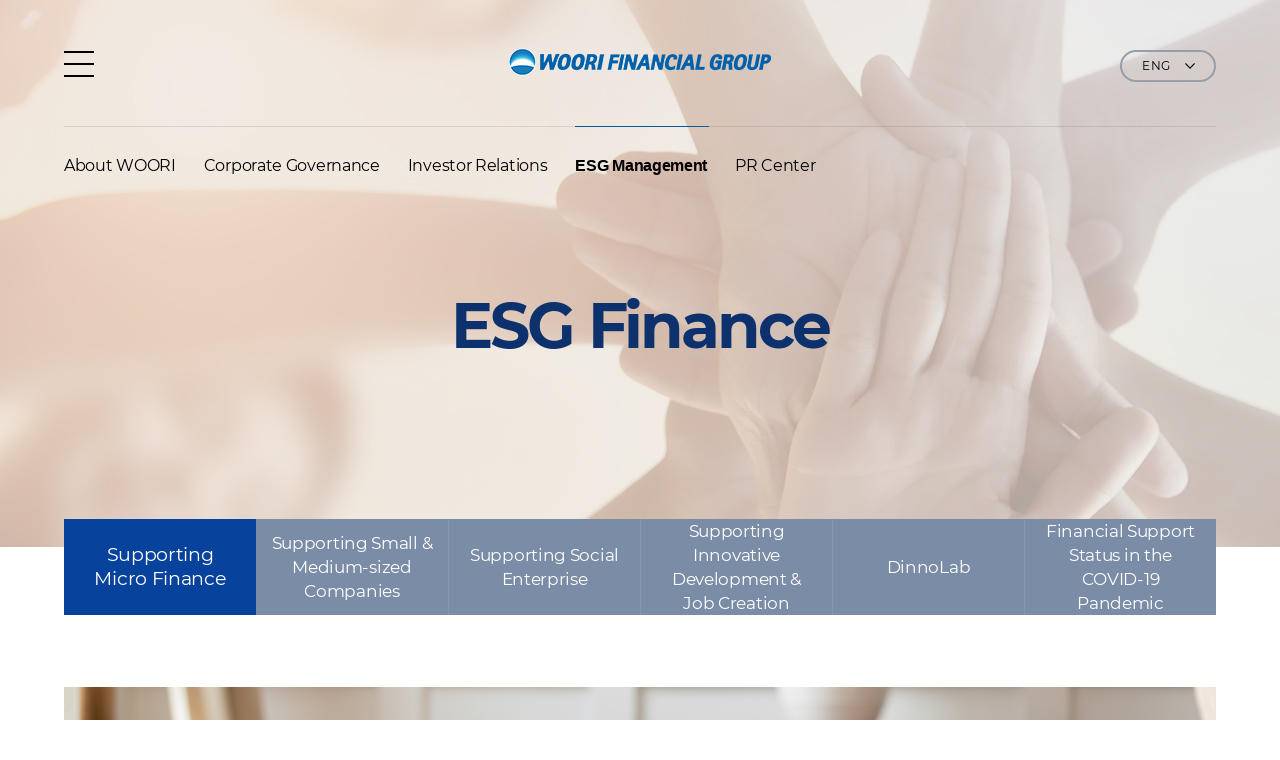

--- FILE ---
content_type: text/html; charset=UTF-8
request_url: https://www.woorifg.com/eng/social-contribution/social-responsibility-finance/low-finance/contentsid/244/index.do
body_size: 31346
content:
<!doctype html>
<html lang="ko">
	<head>
		<meta charset="utf-8" />
		<title>Supporting Micro Finance | WOORI FINANCIAL GROUP</title>
		<meta http-equiv="X-UA-Compatible" content="IE=edge" />
		
		<meta name="viewport" content="width=device-width,initial-scale=1.0,user-scalable=no,maximum-scale=1.0,minimum-scale=1.0,target-densitydpi=medium-dpi" />
		<meta name="author" content="https://www.woorifg.com" />
		<meta name="keywords" content="우리금융그룹, 우리금융지주, 우리금융"/>
		<meta name="title" content="우리금융그룹, 우리금융지주, 우리금융"/>
		<meta name="description" content="WOORI FINANCIAL GROUP"  />
		<meta name="format-detection" content="telephone=no" />
		
		<meta property="og:title" id="ogTitle" content="WOORI FINANCIAL GROUP | Supporting Micro Finance" />
		<meta property="og:description" content="WOORI FINANCIAL GROUP" />
		<meta property="og:image" id="ogImage" content="https://www.woorifg.com/common_en/images/pc_head_logo.png" />
		<meta property="og:url" content="https://www.woorifg.com/eng/social-contribution/social-responsibility-finance/low-finance/contentsid/244/index.do?" />
		<meta property="og:type" content="article" />
		<meta property="og:site_name" content="WOORI FINANCIAL GROUP" />
		
	 	
	    <script async src="https://www.googletagmanager.com/gtag/js?id=UA-133437439-1"></script>
		<script>
		  window.dataLayer = window.dataLayer || [];
		  function gtag(){dataLayer.push(arguments);}
		  gtag('js', new Date());
		
		  gtag('config', 'UA-133437439-1');
		</script> 
	
		
		<link rel="shortcut icon" href="/common_en/images/favicon.ico" type="image/x-icon" />
		<link rel="canonical" href="https://www.woorifg.com/eng/social-contribution/social-responsibility-finance/low-finance/contentsid/244/index.do" />
		<link rel="icon" href="/common_en/images/favicon.ico" type="image/x-icon" />
		<link rel="stylesheet" href="/common_en/css/common.css" />
		<link rel="stylesheet" href="/common_en/css/woori_style.css?v=2019021400" />
		<link rel="stylesheet" href="/common/css/jquery.datetimepicker.css" />
		<link rel="stylesheet" href="/common/css/swiper.min.css" />	
		<link rel="stylesheet" href="/common/css/mCustomScrollbar.css" />
		
		<script type="text/javascript" src="/common/js/lib/jquery/jquery-1.8.2.min.js"></script>
		<script type="text/javascript" src="/common/js/lib/jquery/jquery-ui.js"></script>
		<script type="text/javascript" src="/common/js/lib/jquery/jquery.ui.datepicker-ko.js"></script>
		<script type="text/javascript" src="/common/js/lib/jquery/jquery.datetimepicker.full.min.js"></script>		
		<script type="text/javascript" src="/common/js/lib/jquery/jquery.cookies.js"></script>		
		
		<script type="text/javascript" src="/common/js/lib/ezValidation/jquery.ez.validation-1.3.4.js"></script>
		<script type="text/javascript" src="/common/js/TweenMax.js"></script>
		<script type="text/javascript" src="/common/js/swiper.min.js"></script>
		<script type="text/javascript" src="/common/js/jquery.mousewheel.min.js"></script>
		<script type="text/javascript" src="/common/js/jquery.mCustomScrollbar.js"></script>
		<script type="text/javascript" src="/common/js/jquery.ba-throttle-debounce.min.js"></script>		
		<script type="text/javascript" src="/common_en/js/script.js?v=2018122109"></script>		
		<script type="text/javascript" src="/common/js/counter.js"></script>
		<script type="text/javascript" src="/common/js/imageResize.js"></script>
		<script type="text/javascript" src="/common/js/jquery.rwdImageMaps.js"></script>
		<script type="text/javascript" src="/common/js/lib/jquery.ajax-cross-origin.min.js"></script>

		<script type="text/javascript" src="/common/js/lib/chart/chart.bundle.js"></script>
		
		<script>
			$(document).ready(function(e) {
				$('img[usemap]').rwdImageMaps();
			});
		</script>
				
		<!--[if lt IE 9]>
			<script type="text/javascript" src="/common/js/html5shiv.js"></script>
			<script type="text/javascript" src="/common/js/selectivizr.js"></script>
		<![endif]-->
	</head>
	<body data-drv-seq="2" data-drv-nm="eng" data-device-type="web" >	
		<a href="#content" class="skip">Skip Menu</a>
		<div id="wrap" class="sub-visual4 ">
			<section id="header">				
				<div class="upside inner">
					<a href="javascript:" class="btn-gnb"><span class="blind">gnb 버튼</span></a>
					<a href="/eng/" class="logo"><span class="blind">우리금융그룹 로고</span></a>
					<div class="language-box">
						<a href="javascript:" class="btn-language"><span class="font-mont">ENG</span></a>
						 <div class="slide-cont">
							<a href="https://www.woorifg.com/kor/" class="font-mont">KOR</a>
							<a href="https://www.woorifg.com/jpn/" class="font-mont">JPN</a>
							<a href="https://www.woorifg.com/chn/" class="font-mont">CHN</a> 
						</div>
					</div>
				</div>
				
				<div class="allmenu-cont" style="display:none;">
					<div class="inner-guide">
						<div class="one-dep">
								<a href="javascript:" class="">About WOORI</a>
								<div class="two-dep-div">
										<div class="two-dep">
												<a href="/eng/company/introduce/summary/contentsid/165/index.do">Overview</a>
												<div class="thr-dep">
													<a href="/eng/company/introduce/summary/contentsid/165/index.do">WOORI Brand</a>
													<a href="/eng/company/introduce/organization-chart/contentsid/234/index.do">Organization Chart</a>
													<a href="/eng/company/introduce/management/contentsid/235/index.do">Management</a>
													<a href="/eng/company/introduce/history/contentsid/236/index.do">History</a>
													</div>
												</div>
										<div class="two-dep">
												<a href="/eng/company/ceo/greeting/contentsid/167/index.do">CEO&#39;s Corner</a>
												<div class="thr-dep">
													<a href="/eng/company/ceo/greeting/contentsid/167/index.do">CEO Message</a>
													<a href="/eng/company/ceo/profile/contentsid/168/index.do">Profile</a>
													</div>
												</div>
										<div class="two-dep">
												<a href="/eng/company/network/domestic/contentsid/170/index.do">Group Network</a>
												<div class="thr-dep">
													<a href="/eng/company/network/domestic/contentsid/170/index.do">Business Network</a>
													<a href="/eng/company/network/global/contentsid/171/index.do">Global Network</a>
													</div>
												</div>
										<div class="two-dep">
												<a href="/eng/company/ci/contentsid/172/index.do">Corporate Identity</a>
												</div>
										<div class="two-dep">
												<a href="/eng/company/location/contentsid/173/index.do">Location</a>
												</div>
										</div>
								</div>
						<div class="one-dep">
								<a href="javascript:" class="">Corporate Governance</a>
								<div class="two-dep-div">
										<div class="two-dep">
												<a href="/eng/corp-governance/board-of-directors/contentsid/428/index.do">Board of Directors</a>
												</div>
										<div class="two-dep">
												<a href="/eng/corp-governance/governance-structure/list.do">Corporate Governance Report</a>
												</div>
										<div class="two-dep">
												<a href="/eng/corp-governance/related-regulations/articles-of-association/contentsid/185/index.do">Related Regulations</a>
												<div class="thr-dep">
													<a href="/eng/corp-governance/related-regulations/articles-of-association/contentsid/185/index.do">Articles of Association</a>
													<a href="/eng/corp-governance/related-regulations/guidelines/contentsid/525/index.do">Guidelines on Independent Directors&#39; Independence and Diversity</a>
													<a href="/eng/corp-governance/related-regulations/diversity/contentsid/636/index.do">Board Diversity Guideline</a>
													</div>
												</div>
										</div>
								</div>
						<div class="one-dep">
								<a href="javascript:" class="">Investor Relations</a>
								<div class="two-dep-div">
										<div class="two-dep">
												<a href="/eng/investor/ir/earnings-announcement/list.do">IR Information</a>
												<div class="thr-dep">
													<a href="/eng/investor/ir/earnings-announcement/list.do">Business Results</a>
													<a href="/eng/investor/ir/fact-book/list.do">Fact Book</a>
													<a href="/eng/investor/ir/annual-report/list.do">Annual Report</a>
													<a href="/eng/investor/ir/credit-rating/list.do">Credit Ratings</a>
													<a href="/eng/investor/ir/proxy/list.do">Proxy</a>
													</div>
												</div>
										<div class="two-dep">
												<a href="/eng/investor/ir/corporate-value/list.do">Corporate Value Enhancement Plan</a>
												</div>
										<div class="two-dep">
												<a href="/eng/investor/disclosure/overseas/list.do">Disclosure Information</a>
												<div class="thr-dep">
													<a href="/eng/investor/disclosure/overseas/list.do">SEC Filing</a>
													<a href="/eng/investor/disclosure/form/list.do">Form 20-F</a>
													<a href="/eng/investor/disclosure/irs/list.do">IRS Form 8937</a>
													</div>
												</div>
										<div class="two-dep">
												<a href="/eng/investor/finance/statements/list.do">Financial Information</a>
												<div class="thr-dep">
													<a href="/eng/investor/finance/statements/list.do">Financial Statements</a>
													<a href="/eng/investor/finance/audit-report/list.do">Audit Report</a>
													</div>
												</div>
										<div class="two-dep">
												<a href="/eng/investor/ir/dividend/contentsid/607/index.do">Dividend Information</a>
												</div>
										<div class="two-dep">
												<a href="/eng/investor/stockprice/contentsid/611/index.do">Stock Information</a>
												<div class="thr-dep">
													<a href="/eng/investor/stockprice/contentsid/611/index.do">Current Stock Price</a>
													<a href="/eng/investor/stockprice/contentsid/612/index.do">Daily Stock Price</a>
													<a href="/eng/investor/stockprice/contentsid/613/index.do">Stock Charts</a>
													</div>
												</div>
										</div>
								</div>
						<div class="one-dep">
								<a href="javascript:" class="">ESG Management</a>
								<div class="two-dep-div">
										<div class="two-dep">
												<a href="/eng/social-contribution/esg/contentsid/482/index.do">ESG Value System / Governance</a>
												<div class="thr-dep">
													<a href="/eng/social-contribution/esg/contentsid/482/index.do">ESG Strategy</a>
													<a href="/eng/social-contribution/esg/contentsid/526/index.do">ESG Governance</a>
													</div>
												</div>
										<div class="two-dep">
												<a href="/eng/social-contribution/esg-policy/contentsid/481/index.do">ESG Principles/Policy</a>
												<div class="thr-dep">
													<a href="/eng/social-contribution/esg-policy/contentsid/481/index.do">ESG Management Principle</a>
													<a href="/eng/social-contribution/esg-policy/rights-principles/contentsid/472/index.do">Human Rights Principles</a>
													<a href="/eng/social-contribution/esg-policy/tax-policy/contentsid/474/index.do">Tax Policy</a>
													<a href="/eng/social-contribution/esg-policy/inclusion/contentsid/637/index.do">Financial Inclusion Policy</a>
													<a href="/eng/social-contribution/ethical-management/code-of-ethics/contentsid/513/index.do">Ethics Management</a>
													</div>
												</div>
										<div class="two-dep">
												<a href="/eng/social-contribution/esg-finance-principle/contentsid/473/index.do">ESG Finance</a>
												<div class="thr-dep">
													<a href="/eng/social-contribution/esg-finance-principle/contentsid/473/index.do">ESG Financing Principles</a>
													<a href="/eng/social-contribution/esg-finance-principle/contentsid/528/index.do">Eco-friendly(Green) Finance</a>
													<a href="/eng/social-contribution/social-responsibility-finance/low-finance/contentsid/244/index.do">Socially Responsible Finance</a>
													</div>
												</div>
										<div class="two-dep">
												<a href="/eng/social-contribution/continuous/list.do">ESG Report/Performance</a>
												<div class="thr-dep">
													<a href="/eng/social-contribution/continuous/list.do">ESG Report</a>
													<a href="/eng/social-contribution/key-performance/continuous/contentsid/486/index.do">ESG Key Performance</a>
													<a href="/eng/social-contribution/csr/continuous/value-system/csr/contentsid/531/index.do">CSR Activities</a>
													</div>
												</div>
										<div class="two-dep">
												<a href="/eng/social-contribution/multicultural-scholarship/foundation/contentsid/258/index.do">Woori Multicultural Scholarship Foundation</a>
												</div>
										</div>
								</div>
						<div class="one-dep">
								<a href="javascript:" class="">PR Center</a>
								<div class="two-dep-div">
										<div class="two-dep">
												<a href="/eng/pr/award-history/list.do">History of Awards</a>
												</div>
										<div class="two-dep">
												<a href="/eng/pr/sports/basketball/contentsid/208/index.do">Sports Teams</a>
												<div class="thr-dep">
													<a href="/eng/pr/sports/basketball/contentsid/208/index.do">Basketball Team</a>
													<a href="/eng/pr/sports/volleyball/contentsid/209/index.do">VolleyBall Team</a>
													<a href="/eng/pr/sports/shoot/contentsid/210/index.do">Shooting Team</a>
													</div>
												</div>
										<div class="two-dep">
												<a href="/eng/pr/brStory/contentsid/496/index.do">Brand Story</a>
												<div class="thr-dep">
													<a href="/eng/pr/brStory/contentsid/496/index.do">Brand Story</a>
													</div>
												</div>
										<div class="two-dep">
												<a href="/eng/pr/videoAds/contentsid/497/index.do">Group Advertisement</a>
												<div class="thr-dep">
													<a href="/eng/pr/videoAds/contentsid/497/index.do">Campaigns</a>
													<a href="/eng/pr/printAds/contentsid/498/index.do">Print Ads</a>
													</div>
												</div>
										</div>
								</div>
						</div>
				</div>
				
				<div class="downside inner">
					<div class="gnb clear">
						<div class="one-dep" >
							<a href="javascript:" class="one "><span>About WOORI</span></a>
							<div class="two-dep" >
								<a href="/eng/company/introduce/summary/contentsid/165/index.do" class="" target="_self">Overview</a>
								<a href="/eng/company/ceo/greeting/contentsid/167/index.do" class="" target="_self">CEO&#39;s Corner</a>
								<a href="/eng/company/network/domestic/contentsid/170/index.do" class="" target="_self">Group Network</a>
								<a href="/eng/company/ci/contentsid/172/index.do" class="" target="_self">Corporate Identity</a>
								<a href="/eng/company/location/contentsid/173/index.do" class="" target="_self">Location</a>
								</div>
							</div>
						<div class="one-dep" >
							<a href="javascript:" class="one "><span>Corporate Governance</span></a>
							<div class="two-dep" >
								<a href="/eng/corp-governance/board-of-directors/contentsid/428/index.do" class="" target="_self">Board of Directors</a>
								<a href="/eng/corp-governance/governance-structure/list.do" class="" target="_self">Corporate Governance Report</a>
								<a href="/eng/corp-governance/related-regulations/articles-of-association/contentsid/185/index.do" class="" target="_self">Related Regulations</a>
								</div>
							</div>
						<div class="one-dep" >
							<a href="javascript:" class="one "><span>Investor Relations</span></a>
							<div class="two-dep" >
								<a href="/eng/investor/ir/earnings-announcement/list.do" class="" target="_self">IR Information</a>
								<a href="/eng/investor/ir/corporate-value/list.do" class="" target="_self">Corporate Value Enhancement Plan</a>
								<a href="/eng/investor/disclosure/overseas/list.do" class="" target="_self">Disclosure Information</a>
								<a href="/eng/investor/finance/statements/list.do" class="" target="_self">Financial Information</a>
								<a href="/eng/investor/ir/dividend/contentsid/607/index.do" class="" target="_self">Dividend Information</a>
								<a href="/eng/investor/stockprice/contentsid/611/index.do" class="" target="_self">Stock Information</a>
								</div>
							</div>
						<div class="one-dep" >
							<a href="javascript:" class="one on"><span>ESG Management</span></a>
							<div class="two-dep" >
								<a href="/eng/social-contribution/esg/contentsid/482/index.do" class="" target="_self">ESG Value System / Governance</a>
								<a href="/eng/social-contribution/esg-policy/contentsid/481/index.do" class="" target="_self">ESG Principles/Policy</a>
								<a href="/eng/social-contribution/esg-finance-principle/contentsid/473/index.do" class="on" target="_self">ESG Finance</a>
								<a href="/eng/social-contribution/continuous/list.do" class="" target="_self">ESG Report/Performance</a>
								<a href="/eng/social-contribution/multicultural-scholarship/foundation/contentsid/258/index.do" class="" target="_self">Woori Multicultural Scholarship Foundation</a>
								</div>
							</div>
						<div class="one-dep" >
							<a href="javascript:" class="one "><span>PR Center</span></a>
							<div class="two-dep" >
								<a href="/eng/pr/award-history/list.do" class="" target="_self">History of Awards</a>
								<a href="/eng/pr/sports/basketball/contentsid/208/index.do" class="" target="_self">Sports Teams</a>
								<a href="/eng/pr/brStory/contentsid/496/index.do" class="" target="_self">Brand Story</a>
								<a href="/eng/pr/videoAds/contentsid/497/index.do" class="" target="_self">Group Advertisement</a>
								</div>
							</div>
						</div>
				</div>
				
				<div class="shift-menu">
					<a href="/eng/social-contribution/esg-finance-principle/contentsid/528/index.do" class="btn-prev"><span class="blind">이전</span></a>
					<p class="title">ESG Finance</p>
					<a href="/eng/social-contribution/social-responsibility-finance/small-businesses/contentsid/245/index.do" class="btn-next"><span class="blind">다음</span></a>
					</div>
				<div class="gnb-bg"></div>
				<div class="black-bg-in no-swiper-class"></div>
			</section>
			
			<section id="indicator">
				<a href="javascript:" class="mobile-tab">Supporting Micro Finance</a>
				<div class="tab-div">
					<a href="/eng/social-contribution/social-responsibility-finance/low-finance/contentsid/244/index.do" class="on">Supporting Micro Finance</a>
					<a href="/eng/social-contribution/social-responsibility-finance/small-businesses/contentsid/245/index.do" class="">Supporting Small & Medium-sized Companies</a>
					<a href="/eng/social-contribution/social-responsibility-finance/social-enterprises/contentsid/246/index.do" class="">Supporting Social Enterprise</a>
					<a href="/eng/social-contribution/social-responsibility-finance/InnovationJob/contentsid/247/index.do" class="">Supporting Innovative Development & Job Creation</a>
					<a href="/eng/social-contribution/esg-finance-principle/contentsid/529/index.do" class="">DinnoLab</a>
					<a href="/eng/social-contribution/esg-finance-principle/contentsid/530/index.do" class="">Financial Support Status in the COVID-19 Pandemic</a>
					</div>
			</section>
			<style type="text/css">
.social-center .chart-box img{width:100%;}
	.social-center .chart-box > p{width:47%;}
	.social-center .chart-box > p:nth-child(2){margin:0 2%;}
  
@media (max-width: 1280px) {
  .social-center .chart-box > p { width: 44%; }
  }
@media (max-width: 981px) {
  .social-center .chart-box > p { width: 100%; }
  }</style>
<section class="no-pd" id="content">
	<!-- 특정 페이지에서 최하단에 padding-bottom:120이 적용안되는 페이지 존재합니다. no-pd 클래스로 컨트롤합니다. -->
	<div class="social-upside">
		<div class="inner-guide">
			<div class="img1">
				<img alt="" src="/files/upload/2021/9/202109300722189220.jpg"/>
			</div>

			<div class="social-txt-info">
				<div class="left-area">
					<p class="title">
						Financial support for disadvantaged community members
					</p>

					<p class="sub-title">
						Woori Financial Group has expanded financial services to support disadvantaged community members.
					</p>
				</div>

				<div class="right-area">
					Woori Bank expanded the following products to support stable small-loan financing:The New Hope Spore Loan (credit loan to financially support low-credit, low-income customers), the Bridge Mid-Interest Rate Loan, and the Sunshine Loan 17 (formal financial product for lowest credit customers who have a job and income).<br/>
					<br/>
					In April 2020, the Woori New Hope Spore Loan has improved its interest rate (blanket application of 0.2% &rarr; 0.3%) for multicultural families, families with more than 3 children, disabled people, youth (29 years old or less), and seniors (65 years or older) for the mitigation of financial expenses. By actively utilizing &ldquo;untact&rdquo; (contactless) channels, we have rapidly increased the amount of handled in untact mode from 34.1 billion KRW in 2019 to 118.3 billion KRW in 2020. Meanwhile, the cost of business derived from the increased loan has been reduced. We have thus simultaneously achieved the vitalization of microfinancing and enhancement of business efficiency.<br/>
					<br/>
					Also, through Sunshine Loan 17, we have committed our strongest effort to resolve the problem of polarization in the field of finance by providing microfinancing support for people who were unable to receive the benefits of a formal financial system and were vulnerable to high-interest loans as exist in the private credit industry, etc. Along with the introduction of Sunshine Loan 17 in September 2019, the Switch-Over Dream Loan was ended, and the role of loans for the repayment of a high-interest loans from the private loan industry which had been performed by Switch-Over Dream Loan is now to be performed by Sunshine Loan 17, which supports loans for livelihood funds and expands the range of eligible people. Whereas the amount of support provided by the existing Switch-Over Dream Loan was 15.3 billion KRW in 2019, the amount of support through Sunshine Loan 17 in 2020 is 107 billion KRW, and the amount of microfinancing has been drastically expanded. Notably, untact channels were made available in February 2002 to improve user convenience and expand the supply. The Bridge Mid-Interest Rate Loan is an untact exclusive loan for customers with a salary, business or pension and a rating of higher than 7 grade. It was introduced in July 2016, and is a mortgage loan on the guarantee of Seoul Guarantee Insurance Company, with a relatively low-interest rate in comparison with other microfinancing products.<br/>
					<br/>
					Woori Bank financed 409.3 billion KRW to approximately 32,000 customers in 2020 through the Credit Loan 119 Program. The Credit Loan 119 Program is a system that guides and provides consultation to potentially delinquent debtors whose credit rating has been drastically reduced or who have multiple loans, and supports an extension of the expiration date of their loans and converts them to long term amortizing loans (including small-loan financial products).
				</div>
			</div>
		</div>
	</div>
	<!-- 2018-12-27 수정 -->

	<div class="social-center chart-area">
		<div class="inner-guide">
			<div class="chart-box">
				<p>
					<span>New Hope Spore Loan</span> <!-- 웹 이미지 --> <img alt="wnhsl_pc" class="w-chart-img" src="/files/upload/2021/2/202102060510209320.png"/> <!-- 모바일 이미지 --> <img alt="wnhsl_mob" class="m-chart-img" src="/files/upload/2021/2/202102060510209320.png"/>
				</p>

				<p>
					<span>Switch-Over Dream Loan + Woori Sunshine Loan17<br/>
					(Introduced In September 2019)</span> <!-- 웹 이미지 --> <img alt="swsl_pc" class="w-chart-img" src="/files/upload/2021/2/202102060457420060.png"/> <!-- 모바일 이미지 --> <img alt="swsl_mob" class="m-chart-img" src="/files/upload/2021/2/202102060457420060.png"/>
				</p>

				<p class="chart-txt">
					<span class="data-icon">New</span><span class="data-icon old-data">Accumulated</span><span class="date">As of End of December 2020 / Unit : KRW</span>
				</p>
			</div>
		</div>
	</div>
	<!-- // 2018-12-27 수정 -->

	<div class="social-downside">
		<div class="inner-guide">
			<div class="social-txt-info">
				<div class="left-area">
					<p class="title">
						Financial Support Related to the COVID-19 Pandemic
					</p>
				</div>

				<div class="right-area">
					Since April 29, 2020, we have implemented a special system for the &ldquo;free workout&rdquo; of household loans to support debtors who have had (concerns for) delinquency due to difficulties in repayment of household loans caused by income reduction since the COVID-19 pandemic. This system targets household credit loan products and provides preemptive financial support to vulnerable /or delinquent borrowers who are experiencing financial difficulties due to the COVID-19 pandemic, by means of postponement (6 months or 12 months) of the repayment of the principal, extension or pre-agreement on existing loans, and handling of loans for loan repayment. It will proceed through a process similar to that of the Credit Loan 119 Program which had previously been in operation, but the range of eligible targets and products has been expanded. As of the end of 2020, support through this system has amounted to 1.607 billion KRW across 77 cases.
				</div>
			</div>

			<div class="img">
				<img alt="" src="/files/upload/2021/9/202109300724419970.png"/>
			</div>

			<div class="social-txt-info">
				<div class="left-area">
					<p class="title">
						Supporting the Rehabilitation of Delinquent Debtors
					</p>
				</div>

				<div class="right-area">
					In 2017, for the first time among commercial banks, Woori Bank supports the comeback of delinquent debtors by lowering the 7-8% overdue interest on household loans to 3%-5%, with a maximum reduction by 4%. Furthermore, we completed the write-off of receivables of 209.3 billion KRW with the completion of extinctive prescription in 2017. Moreover, the Sunshine Loan 17, a joint policy financial product of financial institutions and the Financial Services Commission, was introduced in September 2019 to help lowest credit holders who had been forced to take loans with a high interest rate from private loaners or illegal private financing to have access to a proper financial institution, which contributes to the stabilization of people&#39;s livelihoods.<br/>
					<br/>
					In February 2020, we implemented a project to provide free support of agents and attorneys at law for debtors. For vulnerable debtors suffering from highest interest rates and the malicious means of demanding payment of debt, etc., the attorneys from the Legal Aid Corporation will represent on behalf of the debtor for the entire collection process and support legal proceedings, etc. for damage relief, free of charge.
				</div>
			</div>

			<div class="img">
				<img alt="" src="/files/upload/2021/9/202109300725323140.png"/>
			</div>

			<div class="social-txt-info">
				<div class="left-area">
					<p class="title">
						Woori Smile<br/>
						Microcredit Bank
					</p>

					<p class="sub-title">
						Woori Smile Microcredit Bank will work together with our clients to offer supportive finance.
					</p>
				</div>

				<div class="right-area">
					Woori Bank established Woori Smile Microcredit Bank, the first of its kind in the South Korean financial industry, on December 17, 2009, to pioneer new paths in South Korea&rsquo;s microcredit business. We opened 10 branch offices and sub-branches nationwide to support microcredit for financially disadvantaged groups.<br/>
					<br/>
					We offer start-up funds and emergency operation funds for small business operators through the Smile Financing Service and provide small amounts of emergency livelihood funds to financially disadvantaged groups. Notably, Woori Smile Microcredit Bank leads in supporting operational funds for non-registered business operators and purchasing funds for vehicles required for livelihood, reflecting our continuous support for financially disadvantaged clients who work in traditional markets. Our support has reached a total accumulated amount of 176.9 billion KRW as of December 2020 (14.7 billion KRW in 2020).
				</div>
			</div>

			<div class="img">
				<img alt="" src="/files/upload/2021/9/202109300726139290.png"/>
			</div>
		</div>
	</div>
</section><div data-controller="controller/COCommonController controller/COFooterController">
				<section id="footer">
					<div class="inner">
						<a href="javascript:" class="logo"></a>
						 <div class="utils" style="visibility:hidden;">
							<a href="/eng/util/privacy/index.do">Privacy Statement</a>
							<a href="/eng/util/customInfo/index.do">Customer Infor Statement</a>
							<a href="/eng/util/cias/index.do">Credit Infor Usage System</a>
						</div>
						<div class="copyright">
							 51, Sogong-ro, Jung-gu, Seoul, 04632, Korea<span>Main Telephone : +82-2-2125-2000</span>
							<p>Copyright © WOORI FINANCIAL GROUP. All rights reserved.</p>
						</div>
						<div class="snsGroup_mob">
							<a class="sns" href="https://www.instagram.com/woorifg.official" target="_blank" style="padding:0 8px;">
								<img src="/common/images/footer_sns_insta.png" style="width:17px; position:absolute; top:6.5px; left:7.0px;">
							</a>
							<a class="sns" href="https://www.youtube.com/channel/UCM0hZUXs-2aXM9Ik3vfUEAA" target="_blank" style="padding:0 7px;">
								<img src="/common/images/footer_sns_youtube.png" style="    width: 19px;    position: absolute;    top: 7px;    left: 6px;">
							</a>
						</div>
						
						<div class="family-site">
							<a href="javascript:" class="btn"><span>FAMILY SITE</span></a>
							<div id="familySite" class="slide-cont fs" >
								
							</div>
							<div class="snsGroup">
							<a class="sns" href="https://www.instagram.com/woorifg.official" target="_blank" style="padding:0 8px;">
								<img src="/common_en/images/footer_sns_insta.png" style="width:22px;">
							</a>
							<a class="sns" href="https://www.youtube.com/channel/UCM0hZUXs-2aXM9Ik3vfUEAA" target="_blank" style="padding:0 7px;">
								<img src="/common_en/images/footer_sns_youtube.png" style="width:25px;">
							</a>
							</div>
						</div>
					</div>
				</section>
				<div class="black-bg"></div>
			</div>
				
		</div>
						
		<script data-main="/common/js/site" type="text/javascript" src="/common/js/lib/requireJs/require.js"></script>


		</body>
</html>

--- FILE ---
content_type: text/html; charset=UTF-8
request_url: https://www.woorifg.com/eng/social-contribution/social-responsibility-finance/low-finance/contentsid/244/index.do
body_size: 31490
content:
<!doctype html>
<html lang="ko">
	<head>
		<meta charset="utf-8" />
		<title>Supporting Micro Finance | WOORI FINANCIAL GROUP</title>
		<meta http-equiv="X-UA-Compatible" content="IE=edge" />
		
		<meta name="viewport" content="width=device-width,initial-scale=1.0,user-scalable=no,maximum-scale=1.0,minimum-scale=1.0,target-densitydpi=medium-dpi" />
		<meta name="author" content="https://www.woorifg.com" />
		<meta name="keywords" content="우리금융그룹, 우리금융지주, 우리금융"/>
		<meta name="title" content="우리금융그룹, 우리금융지주, 우리금융"/>
		<meta name="description" content="WOORI FINANCIAL GROUP"  />
		<meta name="format-detection" content="telephone=no" />
		
		<meta property="og:title" id="ogTitle" content="WOORI FINANCIAL GROUP | Supporting Micro Finance" />
		<meta property="og:description" content="WOORI FINANCIAL GROUP" />
		<meta property="og:image" id="ogImage" content="https://www.woorifg.com/common_en/images/pc_head_logo.png" />
		<meta property="og:url" content="https://www.woorifg.com/eng/social-contribution/social-responsibility-finance/low-finance/contentsid/244/index.do?" />
		<meta property="og:type" content="article" />
		<meta property="og:site_name" content="WOORI FINANCIAL GROUP" />
		
	 	
	    <script async src="https://www.googletagmanager.com/gtag/js?id=UA-133437439-1"></script>
		<script>
		  window.dataLayer = window.dataLayer || [];
		  function gtag(){dataLayer.push(arguments);}
		  gtag('js', new Date());
		
		  gtag('config', 'UA-133437439-1');
		</script> 
	
		
		<link rel="shortcut icon" href="/common_en/images/favicon.ico" type="image/x-icon" />
		<link rel="canonical" href="https://www.woorifg.com/eng/social-contribution/social-responsibility-finance/low-finance/contentsid/244/index.do" />
		<link rel="icon" href="/common_en/images/favicon.ico" type="image/x-icon" />
		<link rel="stylesheet" href="/common_en/css/common.css" />
		<link rel="stylesheet" href="/common_en/css/woori_style.css?v=2019021400" />
		<link rel="stylesheet" href="/common/css/jquery.datetimepicker.css" />
		<link rel="stylesheet" href="/common/css/swiper.min.css" />	
		<link rel="stylesheet" href="/common/css/mCustomScrollbar.css" />
		
		<script type="text/javascript" src="/common/js/lib/jquery/jquery-1.8.2.min.js"></script>
		<script type="text/javascript" src="/common/js/lib/jquery/jquery-ui.js"></script>
		<script type="text/javascript" src="/common/js/lib/jquery/jquery.ui.datepicker-ko.js"></script>
		<script type="text/javascript" src="/common/js/lib/jquery/jquery.datetimepicker.full.min.js"></script>		
		<script type="text/javascript" src="/common/js/lib/jquery/jquery.cookies.js"></script>		
		
		<script type="text/javascript" src="/common/js/lib/ezValidation/jquery.ez.validation-1.3.4.js"></script>
		<script type="text/javascript" src="/common/js/TweenMax.js"></script>
		<script type="text/javascript" src="/common/js/swiper.min.js"></script>
		<script type="text/javascript" src="/common/js/jquery.mousewheel.min.js"></script>
		<script type="text/javascript" src="/common/js/jquery.mCustomScrollbar.js"></script>
		<script type="text/javascript" src="/common/js/jquery.ba-throttle-debounce.min.js"></script>		
		<script type="text/javascript" src="/common_en/js/script.js?v=2018122109"></script>		
		<script type="text/javascript" src="/common/js/counter.js"></script>
		<script type="text/javascript" src="/common/js/imageResize.js"></script>
		<script type="text/javascript" src="/common/js/jquery.rwdImageMaps.js"></script>
		<script type="text/javascript" src="/common/js/lib/jquery.ajax-cross-origin.min.js"></script>

		<script type="text/javascript" src="/common/js/lib/chart/chart.bundle.js"></script>
		
		<script>
			$(document).ready(function(e) {
				$('img[usemap]').rwdImageMaps();
			});
		</script>
				
		<!--[if lt IE 9]>
			<script type="text/javascript" src="/common/js/html5shiv.js"></script>
			<script type="text/javascript" src="/common/js/selectivizr.js"></script>
		<![endif]-->
	</head>
	<body data-drv-seq="2" data-drv-nm="eng" data-device-type="web" >	
		<a href="#content" class="skip">Skip Menu</a>
		<div id="wrap" class="sub-visual4 ">
			<section id="header">				
				<div class="upside inner">
					<a href="javascript:" class="btn-gnb"><span class="blind">gnb 버튼</span></a>
					<a href="/eng/" class="logo"><span class="blind">우리금융그룹 로고</span></a>
					<div class="language-box">
						<a href="javascript:" class="btn-language"><span class="font-mont">ENG</span></a>
						 <div class="slide-cont">
							<a href="https://www.woorifg.com/kor/" class="font-mont">KOR</a>
							<a href="https://www.woorifg.com/jpn/" class="font-mont">JPN</a>
							<a href="https://www.woorifg.com/chn/" class="font-mont">CHN</a> 
						</div>
					</div>
				</div>
				
				<div class="allmenu-cont" style="display:none;">
					<div class="inner-guide">
						<div class="one-dep">
								<a href="javascript:" class="">About WOORI</a>
								<div class="two-dep-div">
										<div class="two-dep">
												<a href="/eng/company/introduce/summary/contentsid/165/index.do">Overview</a>
												<div class="thr-dep">
													<a href="/eng/company/introduce/summary/contentsid/165/index.do">WOORI Brand</a>
													<a href="/eng/company/introduce/organization-chart/contentsid/234/index.do">Organization Chart</a>
													<a href="/eng/company/introduce/management/contentsid/235/index.do">Management</a>
													<a href="/eng/company/introduce/history/contentsid/236/index.do">History</a>
													</div>
												</div>
										<div class="two-dep">
												<a href="/eng/company/ceo/greeting/contentsid/167/index.do">CEO&#39;s Corner</a>
												<div class="thr-dep">
													<a href="/eng/company/ceo/greeting/contentsid/167/index.do">CEO Message</a>
													<a href="/eng/company/ceo/profile/contentsid/168/index.do">Profile</a>
													</div>
												</div>
										<div class="two-dep">
												<a href="/eng/company/network/domestic/contentsid/170/index.do">Group Network</a>
												<div class="thr-dep">
													<a href="/eng/company/network/domestic/contentsid/170/index.do">Business Network</a>
													<a href="/eng/company/network/global/contentsid/171/index.do">Global Network</a>
													</div>
												</div>
										<div class="two-dep">
												<a href="/eng/company/ci/contentsid/172/index.do">Corporate Identity</a>
												</div>
										<div class="two-dep">
												<a href="/eng/company/location/contentsid/173/index.do">Location</a>
												</div>
										</div>
								</div>
						<div class="one-dep">
								<a href="javascript:" class="">Corporate Governance</a>
								<div class="two-dep-div">
										<div class="two-dep">
												<a href="/eng/corp-governance/board-of-directors/contentsid/428/index.do">Board of Directors</a>
												</div>
										<div class="two-dep">
												<a href="/eng/corp-governance/governance-structure/list.do">Corporate Governance Report</a>
												</div>
										<div class="two-dep">
												<a href="/eng/corp-governance/related-regulations/articles-of-association/contentsid/185/index.do">Related Regulations</a>
												<div class="thr-dep">
													<a href="/eng/corp-governance/related-regulations/articles-of-association/contentsid/185/index.do">Articles of Association</a>
													<a href="/eng/corp-governance/related-regulations/guidelines/contentsid/525/index.do">Guidelines on Independent Directors&#39; Independence and Diversity</a>
													<a href="/eng/corp-governance/related-regulations/diversity/contentsid/636/index.do">Board Diversity Guideline</a>
													</div>
												</div>
										</div>
								</div>
						<div class="one-dep">
								<a href="javascript:" class="">Investor Relations</a>
								<div class="two-dep-div">
										<div class="two-dep">
												<a href="/eng/investor/ir/earnings-announcement/list.do">IR Information</a>
												<div class="thr-dep">
													<a href="/eng/investor/ir/earnings-announcement/list.do">Business Results</a>
													<a href="/eng/investor/ir/fact-book/list.do">Fact Book</a>
													<a href="/eng/investor/ir/annual-report/list.do">Annual Report</a>
													<a href="/eng/investor/ir/credit-rating/list.do">Credit Ratings</a>
													<a href="/eng/investor/ir/proxy/list.do">Proxy</a>
													</div>
												</div>
										<div class="two-dep">
												<a href="/eng/investor/ir/corporate-value/list.do">Corporate Value Enhancement Plan</a>
												</div>
										<div class="two-dep">
												<a href="/eng/investor/disclosure/overseas/list.do">Disclosure Information</a>
												<div class="thr-dep">
													<a href="/eng/investor/disclosure/overseas/list.do">SEC Filing</a>
													<a href="/eng/investor/disclosure/form/list.do">Form 20-F</a>
													<a href="/eng/investor/disclosure/irs/list.do">IRS Form 8937</a>
													</div>
												</div>
										<div class="two-dep">
												<a href="/eng/investor/finance/statements/list.do">Financial Information</a>
												<div class="thr-dep">
													<a href="/eng/investor/finance/statements/list.do">Financial Statements</a>
													<a href="/eng/investor/finance/audit-report/list.do">Audit Report</a>
													</div>
												</div>
										<div class="two-dep">
												<a href="/eng/investor/ir/dividend/contentsid/607/index.do">Dividend Information</a>
												</div>
										<div class="two-dep">
												<a href="/eng/investor/stockprice/contentsid/611/index.do">Stock Information</a>
												<div class="thr-dep">
													<a href="/eng/investor/stockprice/contentsid/611/index.do">Current Stock Price</a>
													<a href="/eng/investor/stockprice/contentsid/612/index.do">Daily Stock Price</a>
													<a href="/eng/investor/stockprice/contentsid/613/index.do">Stock Charts</a>
													</div>
												</div>
										</div>
								</div>
						<div class="one-dep">
								<a href="javascript:" class="">ESG Management</a>
								<div class="two-dep-div">
										<div class="two-dep">
												<a href="/eng/social-contribution/esg/contentsid/482/index.do">ESG Value System / Governance</a>
												<div class="thr-dep">
													<a href="/eng/social-contribution/esg/contentsid/482/index.do">ESG Strategy</a>
													<a href="/eng/social-contribution/esg/contentsid/526/index.do">ESG Governance</a>
													</div>
												</div>
										<div class="two-dep">
												<a href="/eng/social-contribution/esg-policy/contentsid/481/index.do">ESG Principles/Policy</a>
												<div class="thr-dep">
													<a href="/eng/social-contribution/esg-policy/contentsid/481/index.do">ESG Management Principle</a>
													<a href="/eng/social-contribution/esg-policy/rights-principles/contentsid/472/index.do">Human Rights Principles</a>
													<a href="/eng/social-contribution/esg-policy/tax-policy/contentsid/474/index.do">Tax Policy</a>
													<a href="/eng/social-contribution/esg-policy/inclusion/contentsid/637/index.do">Financial Inclusion Policy</a>
													<a href="/eng/social-contribution/ethical-management/code-of-ethics/contentsid/513/index.do">Ethics Management</a>
													</div>
												</div>
										<div class="two-dep">
												<a href="/eng/social-contribution/esg-finance-principle/contentsid/473/index.do">ESG Finance</a>
												<div class="thr-dep">
													<a href="/eng/social-contribution/esg-finance-principle/contentsid/473/index.do">ESG Financing Principles</a>
													<a href="/eng/social-contribution/esg-finance-principle/contentsid/528/index.do">Eco-friendly(Green) Finance</a>
													<a href="/eng/social-contribution/social-responsibility-finance/low-finance/contentsid/244/index.do">Socially Responsible Finance</a>
													</div>
												</div>
										<div class="two-dep">
												<a href="/eng/social-contribution/continuous/list.do">ESG Report/Performance</a>
												<div class="thr-dep">
													<a href="/eng/social-contribution/continuous/list.do">ESG Report</a>
													<a href="/eng/social-contribution/key-performance/continuous/contentsid/486/index.do">ESG Key Performance</a>
													<a href="/eng/social-contribution/csr/continuous/value-system/csr/contentsid/531/index.do">CSR Activities</a>
													</div>
												</div>
										<div class="two-dep">
												<a href="/eng/social-contribution/multicultural-scholarship/foundation/contentsid/258/index.do">Woori Multicultural Scholarship Foundation</a>
												</div>
										</div>
								</div>
						<div class="one-dep">
								<a href="javascript:" class="">PR Center</a>
								<div class="two-dep-div">
										<div class="two-dep">
												<a href="/eng/pr/award-history/list.do">History of Awards</a>
												</div>
										<div class="two-dep">
												<a href="/eng/pr/sports/basketball/contentsid/208/index.do">Sports Teams</a>
												<div class="thr-dep">
													<a href="/eng/pr/sports/basketball/contentsid/208/index.do">Basketball Team</a>
													<a href="/eng/pr/sports/volleyball/contentsid/209/index.do">VolleyBall Team</a>
													<a href="/eng/pr/sports/shoot/contentsid/210/index.do">Shooting Team</a>
													</div>
												</div>
										<div class="two-dep">
												<a href="/eng/pr/brStory/contentsid/496/index.do">Brand Story</a>
												<div class="thr-dep">
													<a href="/eng/pr/brStory/contentsid/496/index.do">Brand Story</a>
													</div>
												</div>
										<div class="two-dep">
												<a href="/eng/pr/videoAds/contentsid/497/index.do">Group Advertisement</a>
												<div class="thr-dep">
													<a href="/eng/pr/videoAds/contentsid/497/index.do">Campaigns</a>
													<a href="/eng/pr/printAds/contentsid/498/index.do">Print Ads</a>
													</div>
												</div>
										</div>
								</div>
						</div>
				</div>
				
				<div class="downside inner">
					<div class="gnb clear">
						<div class="one-dep" >
							<a href="javascript:" class="one "><span>About WOORI</span></a>
							<div class="two-dep" >
								<a href="/eng/company/introduce/summary/contentsid/165/index.do" class="" target="_self">Overview</a>
								<a href="/eng/company/ceo/greeting/contentsid/167/index.do" class="" target="_self">CEO&#39;s Corner</a>
								<a href="/eng/company/network/domestic/contentsid/170/index.do" class="" target="_self">Group Network</a>
								<a href="/eng/company/ci/contentsid/172/index.do" class="" target="_self">Corporate Identity</a>
								<a href="/eng/company/location/contentsid/173/index.do" class="" target="_self">Location</a>
								</div>
							</div>
						<div class="one-dep" >
							<a href="javascript:" class="one "><span>Corporate Governance</span></a>
							<div class="two-dep" >
								<a href="/eng/corp-governance/board-of-directors/contentsid/428/index.do" class="" target="_self">Board of Directors</a>
								<a href="/eng/corp-governance/governance-structure/list.do" class="" target="_self">Corporate Governance Report</a>
								<a href="/eng/corp-governance/related-regulations/articles-of-association/contentsid/185/index.do" class="" target="_self">Related Regulations</a>
								</div>
							</div>
						<div class="one-dep" >
							<a href="javascript:" class="one "><span>Investor Relations</span></a>
							<div class="two-dep" >
								<a href="/eng/investor/ir/earnings-announcement/list.do" class="" target="_self">IR Information</a>
								<a href="/eng/investor/ir/corporate-value/list.do" class="" target="_self">Corporate Value Enhancement Plan</a>
								<a href="/eng/investor/disclosure/overseas/list.do" class="" target="_self">Disclosure Information</a>
								<a href="/eng/investor/finance/statements/list.do" class="" target="_self">Financial Information</a>
								<a href="/eng/investor/ir/dividend/contentsid/607/index.do" class="" target="_self">Dividend Information</a>
								<a href="/eng/investor/stockprice/contentsid/611/index.do" class="" target="_self">Stock Information</a>
								</div>
							</div>
						<div class="one-dep" >
							<a href="javascript:" class="one on"><span>ESG Management</span></a>
							<div class="two-dep" >
								<a href="/eng/social-contribution/esg/contentsid/482/index.do" class="" target="_self">ESG Value System / Governance</a>
								<a href="/eng/social-contribution/esg-policy/contentsid/481/index.do" class="" target="_self">ESG Principles/Policy</a>
								<a href="/eng/social-contribution/esg-finance-principle/contentsid/473/index.do" class="on" target="_self">ESG Finance</a>
								<a href="/eng/social-contribution/continuous/list.do" class="" target="_self">ESG Report/Performance</a>
								<a href="/eng/social-contribution/multicultural-scholarship/foundation/contentsid/258/index.do" class="" target="_self">Woori Multicultural Scholarship Foundation</a>
								</div>
							</div>
						<div class="one-dep" >
							<a href="javascript:" class="one "><span>PR Center</span></a>
							<div class="two-dep" >
								<a href="/eng/pr/award-history/list.do" class="" target="_self">History of Awards</a>
								<a href="/eng/pr/sports/basketball/contentsid/208/index.do" class="" target="_self">Sports Teams</a>
								<a href="/eng/pr/brStory/contentsid/496/index.do" class="" target="_self">Brand Story</a>
								<a href="/eng/pr/videoAds/contentsid/497/index.do" class="" target="_self">Group Advertisement</a>
								</div>
							</div>
						</div>
				</div>
				
				<div class="shift-menu">
					<a href="/eng/social-contribution/esg-finance-principle/contentsid/528/index.do" class="btn-prev"><span class="blind">이전</span></a>
					<p class="title">ESG Finance</p>
					<a href="/eng/social-contribution/social-responsibility-finance/small-businesses/contentsid/245/index.do" class="btn-next"><span class="blind">다음</span></a>
					</div>
				<div class="gnb-bg"></div>
				<div class="black-bg-in no-swiper-class"></div>
			</section>
			
			<section id="indicator">
				<a href="javascript:" class="mobile-tab">Supporting Micro Finance</a>
				<div class="tab-div">
					<a href="/eng/social-contribution/social-responsibility-finance/low-finance/contentsid/244/index.do" class="on">Supporting Micro Finance</a>
					<a href="/eng/social-contribution/social-responsibility-finance/small-businesses/contentsid/245/index.do" class="">Supporting Small & Medium-sized Companies</a>
					<a href="/eng/social-contribution/social-responsibility-finance/social-enterprises/contentsid/246/index.do" class="">Supporting Social Enterprise</a>
					<a href="/eng/social-contribution/social-responsibility-finance/InnovationJob/contentsid/247/index.do" class="">Supporting Innovative Development & Job Creation</a>
					<a href="/eng/social-contribution/esg-finance-principle/contentsid/529/index.do" class="">DinnoLab</a>
					<a href="/eng/social-contribution/esg-finance-principle/contentsid/530/index.do" class="">Financial Support Status in the COVID-19 Pandemic</a>
					</div>
			</section>
			<style type="text/css">
.social-center .chart-box img{width:100%;}
	.social-center .chart-box > p{width:47%;}
	.social-center .chart-box > p:nth-child(2){margin:0 2%;}
  
@media (max-width: 1280px) {
  .social-center .chart-box > p { width: 44%; }
  }
@media (max-width: 981px) {
  .social-center .chart-box > p { width: 100%; }
  }</style>
<section class="no-pd" id="content">
	<!-- 특정 페이지에서 최하단에 padding-bottom:120이 적용안되는 페이지 존재합니다. no-pd 클래스로 컨트롤합니다. -->
	<div class="social-upside">
		<div class="inner-guide">
			<div class="img1">
				<img alt="" src="/files/upload/2021/9/202109300722189220.jpg"/>
			</div>

			<div class="social-txt-info">
				<div class="left-area">
					<p class="title">
						Financial support for disadvantaged community members
					</p>

					<p class="sub-title">
						Woori Financial Group has expanded financial services to support disadvantaged community members.
					</p>
				</div>

				<div class="right-area">
					Woori Bank expanded the following products to support stable small-loan financing:The New Hope Spore Loan (credit loan to financially support low-credit, low-income customers), the Bridge Mid-Interest Rate Loan, and the Sunshine Loan 17 (formal financial product for lowest credit customers who have a job and income).<br/>
					<br/>
					In April 2020, the Woori New Hope Spore Loan has improved its interest rate (blanket application of 0.2% &rarr; 0.3%) for multicultural families, families with more than 3 children, disabled people, youth (29 years old or less), and seniors (65 years or older) for the mitigation of financial expenses. By actively utilizing &ldquo;untact&rdquo; (contactless) channels, we have rapidly increased the amount of handled in untact mode from 34.1 billion KRW in 2019 to 118.3 billion KRW in 2020. Meanwhile, the cost of business derived from the increased loan has been reduced. We have thus simultaneously achieved the vitalization of microfinancing and enhancement of business efficiency.<br/>
					<br/>
					Also, through Sunshine Loan 17, we have committed our strongest effort to resolve the problem of polarization in the field of finance by providing microfinancing support for people who were unable to receive the benefits of a formal financial system and were vulnerable to high-interest loans as exist in the private credit industry, etc. Along with the introduction of Sunshine Loan 17 in September 2019, the Switch-Over Dream Loan was ended, and the role of loans for the repayment of a high-interest loans from the private loan industry which had been performed by Switch-Over Dream Loan is now to be performed by Sunshine Loan 17, which supports loans for livelihood funds and expands the range of eligible people. Whereas the amount of support provided by the existing Switch-Over Dream Loan was 15.3 billion KRW in 2019, the amount of support through Sunshine Loan 17 in 2020 is 107 billion KRW, and the amount of microfinancing has been drastically expanded. Notably, untact channels were made available in February 2002 to improve user convenience and expand the supply. The Bridge Mid-Interest Rate Loan is an untact exclusive loan for customers with a salary, business or pension and a rating of higher than 7 grade. It was introduced in July 2016, and is a mortgage loan on the guarantee of Seoul Guarantee Insurance Company, with a relatively low-interest rate in comparison with other microfinancing products.<br/>
					<br/>
					Woori Bank financed 409.3 billion KRW to approximately 32,000 customers in 2020 through the Credit Loan 119 Program. The Credit Loan 119 Program is a system that guides and provides consultation to potentially delinquent debtors whose credit rating has been drastically reduced or who have multiple loans, and supports an extension of the expiration date of their loans and converts them to long term amortizing loans (including small-loan financial products).
				</div>
			</div>
		</div>
	</div>
	<!-- 2018-12-27 수정 -->

	<div class="social-center chart-area">
		<div class="inner-guide">
			<div class="chart-box">
				<p>
					<span>New Hope Spore Loan</span> <!-- 웹 이미지 --> <img alt="wnhsl_pc" class="w-chart-img" src="/files/upload/2021/2/202102060510209320.png"/> <!-- 모바일 이미지 --> <img alt="wnhsl_mob" class="m-chart-img" src="/files/upload/2021/2/202102060510209320.png"/>
				</p>

				<p>
					<span>Switch-Over Dream Loan + Woori Sunshine Loan17<br/>
					(Introduced In September 2019)</span> <!-- 웹 이미지 --> <img alt="swsl_pc" class="w-chart-img" src="/files/upload/2021/2/202102060457420060.png"/> <!-- 모바일 이미지 --> <img alt="swsl_mob" class="m-chart-img" src="/files/upload/2021/2/202102060457420060.png"/>
				</p>

				<p class="chart-txt">
					<span class="data-icon">New</span><span class="data-icon old-data">Accumulated</span><span class="date">As of End of December 2020 / Unit : KRW</span>
				</p>
			</div>
		</div>
	</div>
	<!-- // 2018-12-27 수정 -->

	<div class="social-downside">
		<div class="inner-guide">
			<div class="social-txt-info">
				<div class="left-area">
					<p class="title">
						Financial Support Related to the COVID-19 Pandemic
					</p>
				</div>

				<div class="right-area">
					Since April 29, 2020, we have implemented a special system for the &ldquo;free workout&rdquo; of household loans to support debtors who have had (concerns for) delinquency due to difficulties in repayment of household loans caused by income reduction since the COVID-19 pandemic. This system targets household credit loan products and provides preemptive financial support to vulnerable /or delinquent borrowers who are experiencing financial difficulties due to the COVID-19 pandemic, by means of postponement (6 months or 12 months) of the repayment of the principal, extension or pre-agreement on existing loans, and handling of loans for loan repayment. It will proceed through a process similar to that of the Credit Loan 119 Program which had previously been in operation, but the range of eligible targets and products has been expanded. As of the end of 2020, support through this system has amounted to 1.607 billion KRW across 77 cases.
				</div>
			</div>

			<div class="img">
				<img alt="" src="/files/upload/2021/9/202109300724419970.png"/>
			</div>

			<div class="social-txt-info">
				<div class="left-area">
					<p class="title">
						Supporting the Rehabilitation of Delinquent Debtors
					</p>
				</div>

				<div class="right-area">
					In 2017, for the first time among commercial banks, Woori Bank supports the comeback of delinquent debtors by lowering the 7-8% overdue interest on household loans to 3%-5%, with a maximum reduction by 4%. Furthermore, we completed the write-off of receivables of 209.3 billion KRW with the completion of extinctive prescription in 2017. Moreover, the Sunshine Loan 17, a joint policy financial product of financial institutions and the Financial Services Commission, was introduced in September 2019 to help lowest credit holders who had been forced to take loans with a high interest rate from private loaners or illegal private financing to have access to a proper financial institution, which contributes to the stabilization of people&#39;s livelihoods.<br/>
					<br/>
					In February 2020, we implemented a project to provide free support of agents and attorneys at law for debtors. For vulnerable debtors suffering from highest interest rates and the malicious means of demanding payment of debt, etc., the attorneys from the Legal Aid Corporation will represent on behalf of the debtor for the entire collection process and support legal proceedings, etc. for damage relief, free of charge.
				</div>
			</div>

			<div class="img">
				<img alt="" src="/files/upload/2021/9/202109300725323140.png"/>
			</div>

			<div class="social-txt-info">
				<div class="left-area">
					<p class="title">
						Woori Smile<br/>
						Microcredit Bank
					</p>

					<p class="sub-title">
						Woori Smile Microcredit Bank will work together with our clients to offer supportive finance.
					</p>
				</div>

				<div class="right-area">
					Woori Bank established Woori Smile Microcredit Bank, the first of its kind in the South Korean financial industry, on December 17, 2009, to pioneer new paths in South Korea&rsquo;s microcredit business. We opened 10 branch offices and sub-branches nationwide to support microcredit for financially disadvantaged groups.<br/>
					<br/>
					We offer start-up funds and emergency operation funds for small business operators through the Smile Financing Service and provide small amounts of emergency livelihood funds to financially disadvantaged groups. Notably, Woori Smile Microcredit Bank leads in supporting operational funds for non-registered business operators and purchasing funds for vehicles required for livelihood, reflecting our continuous support for financially disadvantaged clients who work in traditional markets. Our support has reached a total accumulated amount of 176.9 billion KRW as of December 2020 (14.7 billion KRW in 2020).
				</div>
			</div>

			<div class="img">
				<img alt="" src="/files/upload/2021/9/202109300726139290.png"/>
			</div>
		</div>
	</div>
</section><div data-controller="controller/COCommonController controller/COFooterController">
				<section id="footer">
					<div class="inner">
						<a href="javascript:" class="logo"></a>
						 <div class="utils" style="visibility:hidden;">
							<a href="/eng/util/privacy/index.do">Privacy Statement</a>
							<a href="/eng/util/customInfo/index.do">Customer Infor Statement</a>
							<a href="/eng/util/cias/index.do">Credit Infor Usage System</a>
						</div>
						<div class="copyright">
							 51, Sogong-ro, Jung-gu, Seoul, 04632, Korea<span>Main Telephone : +82-2-2125-2000</span>
							<p>Copyright © WOORI FINANCIAL GROUP. All rights reserved.</p>
						</div>
						<div class="snsGroup_mob">
							<a class="sns" href="https://www.instagram.com/woorifg.official" target="_blank" style="padding:0 8px;">
								<img src="/common/images/footer_sns_insta.png" style="width:17px; position:absolute; top:6.5px; left:7.0px;">
							</a>
							<a class="sns" href="https://www.youtube.com/channel/UCM0hZUXs-2aXM9Ik3vfUEAA" target="_blank" style="padding:0 7px;">
								<img src="/common/images/footer_sns_youtube.png" style="    width: 19px;    position: absolute;    top: 7px;    left: 6px;">
							</a>
						</div>
						
						<div class="family-site">
							<a href="javascript:" class="btn"><span>FAMILY SITE</span></a>
							<div id="familySite" class="slide-cont fs" >
								
							</div>
							<div class="snsGroup">
							<a class="sns" href="https://www.instagram.com/woorifg.official" target="_blank" style="padding:0 8px;">
								<img src="/common_en/images/footer_sns_insta.png" style="width:22px;">
							</a>
							<a class="sns" href="https://www.youtube.com/channel/UCM0hZUXs-2aXM9Ik3vfUEAA" target="_blank" style="padding:0 7px;">
								<img src="/common_en/images/footer_sns_youtube.png" style="width:25px;">
							</a>
							</div>
						</div>
					</div>
				</section>
				<div class="black-bg"></div>
			</div>
				
		</div>
						
		<script data-main="/common/js/site" type="text/javascript" src="/common/js/lib/requireJs/require.js"></script>


		</body>
</html>

--- FILE ---
content_type: text/html;charset=UTF-8
request_url: https://www.woorifg.com/getFamilyList.ajax
body_size: 3451
content:
{"familyListMap":[{"siteUrl":"http://wooribank.com","fmsNm":"우리은행","fmsNmEng":"Woori Bank","fmsNmZhs":"友利银行","fmsNmJpn":"ウリィ銀行"},{"siteUrl":"https://www.myangel.co.kr","fmsNm":"동양생명","fmsNmEng":"TONGYANG LIFE","fmsNmZhs":"TONGYANG LIFE","fmsNmJpn":"TONGYANG LIFE"},{"siteUrl":"http://wooricard.com","fmsNm":"우리카드","fmsNmEng":"Woori Card","fmsNmZhs":"友利信用卡","fmsNmJpn":"ウリィカード"},{"siteUrl":"http://www.woorifcapital.com","fmsNm":"우리금융캐피탈","fmsNmEng":"Woori Finance Capital","fmsNmZhs":"友利金融风投","fmsNmJpn":"ウリィ金融キャピタル"},{"siteUrl":"http://www.wooriib.com","fmsNm":"우리투자증권","fmsNmEng":"Woori Investment Bank","fmsNmZhs":"友利综合金融","fmsNmJpn":"ウリィ総合金融"},{"siteUrl":"https://www.abllife.co.kr","fmsNm":"ABL생명","fmsNmEng":"ABL","fmsNmZhs":"ABL","fmsNmJpn":"ABL"},{"siteUrl":"http://www.wooriat.com/","fmsNm":"우리자산신탁","fmsNmEng":"Woori Asset Trust","fmsNmZhs":"友利资产信托","fmsNmJpn":"ウリィ資産信託"},{"siteUrl":"http://www.woorisavingsbank.com","fmsNm":"우리금융저축은행","fmsNmEng":"Woori Finance Savings Bank","fmsNmZhs":"友利金融储蓄银行","fmsNmJpn":"ウリィ金融貯蓄銀行"},{"siteUrl":"https://www.wooriam.kr","fmsNm":"우리자산운용","fmsNmEng":"Woori Asset Management","fmsNmZhs":"友利资产经营","fmsNmJpn":"ウリィ資産運用"},{"siteUrl":"http://www.woorivp.com","fmsNm":"우리벤처파트너스","fmsNmEng":"Woori Venture Partners","fmsNmZhs":"友利资本投资有限公司","fmsNmJpn":"ウリベンチャーパートナーズ"},{"siteUrl":"http://www.wooripe.com","fmsNm":"우리PE","fmsNmEng":"Woori PE","fmsNmZhs":"友利PE","fmsNmJpn":"ウリィPE"},{"siteUrl":"http://www.woorifni.co.kr","fmsNm":"우리금융에프앤아이","fmsNmEng":"Woori Financial F&I","fmsNmZhs":"友利金融Ｆ＆Ｉ","fmsNmJpn":"ウリィ金融F＆I"},{"siteUrl":"http://www.wooricredit.com","fmsNm":"우리신용정보","fmsNmEng":"Woori Credit","fmsNmZhs":"友利信用信息","fmsNmJpn":"ウリィ信用情報"},{"siteUrl":"http://www.woorifs.co.kr","fmsNm":"우리펀드서비스","fmsNmEng":"Woori Fund Services","fmsNmZhs":"友利基金服务","fmsNmJpn":"ウリィファンドサービス"},{"siteUrl":"http://www.woorifis.com","fmsNm":"우리FIS","fmsNmEng":"Woori FIS","fmsNmZhs":"友利FIS","fmsNmJpn":"ウリィFIS"},{"siteUrl":"http://www.wfri.re.kr","fmsNm":"우리금융경영연구소","fmsNmEng":"Woori Finace Reserch Institute","fmsNmZhs":"友利金融研究所","fmsNmJpn":"ウリィ金融経営研究所"},{"siteUrl":"https://woorifoundation.or.kr/","fmsNm":"우리다문화장학재단","fmsNmEng":"Woori Multicultural Scholarship Foundation","fmsNmZhs":"Woori Multicultural Scholarship Foundation","fmsNmJpn":"Woori Multicultural Scholarship Foundation"},{"siteUrl":"http://woorifuturefoundation.or.kr/","fmsNm":"우리금융미래재단","fmsNmEng":"Woori Future Foundation","fmsNmZhs":"Woori Future Foundation","fmsNmJpn":"Woori Future Foundation"},{"siteUrl":"https://spot.wooribank.com/pot/Dream?withyou=mc","fmsNm":"우리미소금융재단","fmsNmEng":"Woori Smile Microcredit Bank","fmsNmZhs":"Woori Smile Microcredit Bank","fmsNmJpn":"Woori Smile Microcredit Bank"}]}

--- FILE ---
content_type: text/css
request_url: https://www.woorifg.com/common_en/css/common.css
body_size: 52765
content:
@charset "UTF-8";
/*@import url(https://fonts.googleapis.com/css?family=Montserrat:300,400,500,700,900);*/
/*  @import url('https://fonts.googleapis.com/css?family=Noto+Sans+KR:100,300,400,500,700,900&subset=korean'); 
 */

/*      MONTSERRAT      */
@font-face{
    font-family:"Montserrat-Thin";
    src:url('/common_en/font/Montserrat-Thin.eot');
    src:url('/common_en/font/Montserrat-Thin.eot?#iefix') format('embedded-opentype'),
    url('/common_en/font/Montserrat-Thin.woff') format('woff'),
    url('/common_en/font/Montserrat-Thin.otf') format('opentype');
    url('/common_en/font/Montserrat-Thin.ttf') format('truetype');
    src:local('?'), url('/common_en/font/Montserrat-Thin.woff') format('woff');
}

@font-face{
    font-family:"Montserrat-Light";
    src:url('/common_en/font/Montserrat-Light.eot');
    src:url('/common_en/font/Montserrat-Light.eot?#iefix') format('embedded-opentype'),
    url('/common_en/font/Montserrat-Light.woff') format('woff'),
    url('/common_en/font/Montserrat-Light.otf') format('opentype');
url('/common_en/font/Montserrat-Light.ttf') format('truetype');
    src:local('?'), url('/common_en/font/Montserrat-Light.woff') format('woff');
}

@font-face{
    font-family:"Montserrat-Regular";
    src:url('/common_en/font/Montserrat-Regular.eot');
    src:url('/common_en/font/Montserrat-Regular.eot?#iefix') format('embedded-opentype'),
    url('/common_en/font/Montserrat-Regular.woff') format('woff'),
    url('/common_en/font/Montserrat-Regular.otf') format('opentype');
    url('/common_en/font/Montserrat-Regular.ttf') format('truetype');
    src:local('?'), url('/common_en/font/Montserrat-Regular.woff') format('woff');
}

@font-face{
    font-family:"Montserrat-Medium";
    src:url('/common_en/font/Montserrat-Medium.eot');
    src:url('/common_en/font/Montserrat-Medium.eot?#iefix') format('embedded-opentype'),
    url('/common_en/font/Montserrat-Medium.woff') format('woff'),
    url('/common_en/font/Montserrat-Medium.otf') format('opentype');
    url('/common_en/font/Montserrat-Medium.ttf') format('truetype');
    src:local('?'), url('/common_en/font/Montserrat-Medium.woff') format('woff');
}

@font-face{
    font-family:"Montserrat-SemiBold";
    src:url('/common_en/font/Montserrat-SemiBold.eot');
    src:url('/common_en/font/Montserrat-SemiBold.eot?#iefix') format('embedded-opentype'),
    url('/common_en/font/Montserrat-SemiBold.woff') format('woff'),
    url('/common_en/font/Montserrat-SemiBold.otf') format('opentype');
    url('/common_en/font/Montserrat-SemiBold.ttf') format('truetype');
    src:local('?'), url('/common_en/font/Montserrat-SemiBold.woff') format('woff');
}

@font-face{
    font-family:"Montserrat-Bold";
    src:url('/common_en/font/Montserrat-Bold.eot');
    src:url('/common_en/font/Montserrat-Bold.eot?#iefix') format('embedded-opentype'),
    url('/common_en/font/Montserrat-Bold.woff') format('woff'),
    url('/common_en/font/Montserrat-Bold.otf') format('opentype');
    url('/common_en/font/Montserrat-Bold.ttf') format('truetype');
    src:local('?'), url('/common_en/font/Montserrat-Bold.woff') format('woff');
}

@font-face{
    font-family:"Montserrat-BoldItalic";
    src:url('/common_en/font/Montserrat-BoldItalic.eot');
    src:url('/common_en/font/Montserrat-BoldItalic.eot?#iefix') format('embedded-opentype'),
    url('/common_en/font/Montserrat-BoldItalic.woff') format('woff'),
    url('/common_en/font/Montserrat-BoldItalic.otf') format('opentype');
    url('/common_en/font/Montserrat-BoldItalic.ttf') format('truetype');
    src:local('?'), url('/common_en/font/Montserrat-BoldItalic.woff') format('woff');
}


*{margin:0; padding:0; box-sizing:border-box;}
html{width:100%; height:100%}
body{position:relative; font-family:'Noto Sans KR', "Montserrat-Regular", '맑은 고딕', 'Malgun Gothic', sans-serif; font-weight:400; font-size:15px; color:#555; letter-spacing:-0.3px; height:100%; -webkit-text-size-adjust:100%; -moz-text-size-adjust:100%; -ms-text-size-adjust:100%; line-height:1; -webkit-overflow-scrolling: touch;}
body,div,h1,h2,h3,h4,h5,h6,ul,ol,li,dl,dt,dd,p,form,fieldset,table,tr,th,td{margin:0; padding:0}
ul,ol,li{list-style:none}
img, fieldset{border:none; vertical-align:top}
legend, caption{position:absolute; top:-9999px; left:-9999px; z-index:-1}
textarea, button{vertical-align:middle}
input, select{vertical-align:middle; background:#fff; border:1px solid #e1e1e1; font-family:'Noto Sans KR', 'Montserrat-Regular', '맑은 고딕', 'Malgun Gothic', sans-serif; font-weight:400; color:#000; letter-spacing:-0.6px; border-radius:0; font-size:15px}
input{padding:3px 20px;}
option{padding:10px;}
input[type="radio"],input[type="checkbox"] {border:0; padding:0; height:auto; -webkit-box-shadow: none; -moz-box-shadow: none; box-shadow: none;}
input[type="password"] {height:40px; border:1px solid #e1e1e1; color:#999; background:#fff; -webkit-appearance: none; -webkit-box-shadow: none; -moz-box-shadow: none; box-shadow: none;}
input[type="text"] {width:278px; background:#fff; -webkit-appearance: none; -webkit-box-shadow: none; -moz-box-shadow: none; box-shadow: none;}
select{padding:5px; height:40px; border:1px solid #e1e1e1; background:#fff;}
textarea{padding:10px; vertical-align:middle; background:#fff; border:1px solid #e1e1e1; font-family:'Noto Sans KR', 'Montserrat-Regular', '맑은 고딕', 'Malgun Gothic', sans-serif; font-weight:400; color:#555; font-size:15px; letter-spacing:-0.6px; -webkit-appearance: none; -webkit-box-shadow: none; -moz-box-shadow: none; box-shadow: none; border-radius:0}
a{text-decoration:none; color:#555;}
a:hover, a:focus, a:active{text-decoration:none;}
table{border-collapse:collapse; width:100%;}
button{background:none; border:none; padding:0; margin:0; cursor:pointer; overflow:visible; white-space: nowrap;  font-size:15px; font-family:'Noto Sans KR', 'Montserrat-Regular', '맑은 고딕', 'Malgun Gothic', sans-serif; font-weight:400}
button:active {outline: none}
button::-moz-focus-inner {padding:0; border:0;}
article, aside, details, figcaption, figure, footer, header, hgroup, main, nav, section, summary {display: block;}
strong,b{font-family:'Noto Sans KR', 'Montserrat-Regular'; font-weight:700}
th{font-family:'Noto Sans KR', 'Montserrat-Regular'; font-weight:500}
::-webkit-input-placeholder {color:#b1b1b1;}
:-moz-placeholder {color:#b1b1b1; opacity:1;}
::-moz-placeholder {color:#b1b1b1; opacity:1;}
:-ms-input-placeholder {color:#b1b1b1;}
:placeholder-shown {color:#b1b1b1;}


/* 간격 */
.mt0{margin-top:0px !important;}
.mt5{margin-top:5px !important;}
.mt10{margin-top:10px !important;}
.mt15{margin-top:15px !important;}
.mt20{margin-top:20px !important;}
.mt25{margin-top:25px !important;}
.mt30{margin-top:30px !important;}
.mt35{margin-top:35px !important;}
.mt40{margin-top:40px !important;}
.mt45{margin-top:45px !important;}
.mt50{margin-top:50px !important;}
.mt60{margin-top:60px !important;}
.mt80{margin-top:80px !important;}
.mb0{margin-bottom:0px !important;}

/*단일 클래스*/
.skip{position:fixed; top:-10000px; z-index:100; padding:20px 0; width:100%; height:50px; text-align:center; color:#000; background:#fff;}
.skip:focus{top:0;}
.inner{position:relative; margin:0 auto; width:90%;}
.inner:after{content:""; display:block; clear:both;}
.inner-guide{position:relative; margin:0 auto; width:1136px;}
.inner-guide:after{content:""; display:block; clear:both;}
.blind{text-indent:-9999px; font-size:0;}
.pos-r{position:relative;}
.pos-a{position:absolute;}
.ta-c{text-align:center !important;}
.ta-r{text-align:right !important;}
.ta-l{text-align:left !important;}
.font-light{font-family:"Noto Sans KR", '맑은 고딕', 'Malgun Gothic', sans-serif; font-weight:300;}
.font-regular{font-family:"Noto Sans KR", '맑은 고딕', 'Malgun Gothic', sans-serif; font-weight:400;}
.font-medium{font-family:"Noto Sans KR", '맑은 고딕', 'Malgun Gothic', sans-serif; font-weight:500;}
.font-bold{font-family:"Noto Sans KR", '맑은 고딕', 'Malgun Gothic', sans-serif; font-weight:700;}
.font-black{font-family:"Noto Sans KR", '맑은 고딕', 'Malgun Gothic', sans-serif; font-weight:900;}
.ovf{position:relative; overflow:hidden;}
.float-l{float:left !important;}
.float-r{float:right !important;}
.clear:after{display:block; content:""; clear:both;}
.abbr{display:block; overflow:hidden; text-overflow:ellipsis; white-space:nowrap;}
.font-mont{font-family:"Montserrat-Regular", "Noto Sans KR", "Malgun Gothic" !important; font-weight:400}
.basic-cont{position:relative; margin-top:197px; margin-top:0; padding-top:140px;}
.basic-cont.no-tab{padding-top:100px}
.basci-title-extra{position:relative; padding-bottom:40px; font-size:31px; color:#000; font-family:"Noto Sans KR", '맑은 고딕', 'Malgun Gothic', sans-serif; font-weight:700}
.basic-title{position:relative; padding-bottom:25px; font-size:25px; color:#000; font-family:"Noto Sans KR", '맑은 고딕', 'Malgun Gothic', sans-serif; font-weight:700; letter-spacing:-1px;}
.basic-title .add-txt{position:absolute; top:0; right:0; font-size:15px; color:#555; font-family:"Noto Sans KR", '맑은 고딕', 'Malgun Gothic', sans-serif; font-weight:400}
.bg-wht{background:#fff;}
.gap120{margin-top:120px;}/* 모바일에서는 절반으로 */
.gap60{margin-top:60px;}/* 모바일에서는 절반으로 */
.black-bg{display:none; position:fixed; top:0; z-index:5; width:100%; height:100%; background:rgba(0,0,0,0.4);}
.scroll-motion{position:relative; top:50px; opacity:0;}
.search-keyword{font-family:"Montserrat-Bold", "Noto Sans KR", '맑은 고딕', 'Malgun Gothic', sans-serif !important; font-weight:700 !important; color:#0067ac !important;}

#wrap{position:relative; width:100%; overflow:hidden; background:#f6f6f6;}
#wrap.sub-visual1{background:url("/common_en/images/@pc_subvisual1.jpg") no-repeat center 0 #f6f6f6;}
#wrap.sub-visual2{background:url("/common_en/images/@pc_subvisual2.jpg") no-repeat center 0 #f6f6f6;}
#wrap.sub-visual3{background:url("/common_en/images/pc_subvisual3.jpg") no-repeat center 0 #f6f6f6;}
#wrap.sub-visual4{background:url("/common_en/images/@pc_subvisual4.jpg") no-repeat center 0 #f6f6f6;}
#wrap.extraImg1{background:url("/common/images/@pc_subvisual4_ext1.jpg") no-repeat center 0 #f6f6f6;}
#wrap.extraImg3{background:url("/common/images/@pc_subvisual4_ext3.jpg") no-repeat center 0 #f6f6f6;}
#wrap.extraImg4{background:url("/common/images/@pc_subvisual4_ext4.jpg") no-repeat center 0 #f6f6f6;}
#wrap.extraImg5{background:url("/common/images/@pc_subvisual4_ext5.jpg") no-repeat center 0 #f6f6f6;}
#wrap.sub-visual5{background:url("/common_en/images/@pc_subvisual5.jpg") no-repeat center 0 #f6f6f6;}
#wrap.sub-visual6{background:url("/common_en/images/@pc_subvisual6.jpg") no-repeat center 0 #f6f6f6;}
#wrap > section{position:relative;}
#wrap > .back-img{position:absolute; top:0; width:100%; height:560px;}
#header{position:relative; z-index:10; width:100%;}
#header .upside{height:127px; border-bottom:1px solid rgba(0,0,0,0.1); background:rgba(255,255,255,0); transition:all 0s ease-out;}
#header .upside.bg{background:#2a5a9b}
#header .btn-gnb{position:absolute; top:51px; left:0; width:30px; height:26px; background:url("/common_en/images/pc_gnb_btn.png") no-repeat center top;}
#header .logo{position:absolute; top:48px; left:50%; transform:translate(-50%, 0); width:262px; height:28px; background:url("/common_en/images/pc_head_logo.png") no-repeat 0 0; }
#header .language-box{position:absolute; top:50px; right:0; z-index:2; width:96px;}
#header .language-box .btn-language{display:block; border:2px solid #989daa; border-radius:20px; font-size:12px;}
#header .language-box .btn-language span{display:block; padding:8px 28px 8px 20px; color:#000; letter-spacing:0.5px; background:url("/common_en/images/pc_icon_language.png") no-repeat right +19px center;}/* 2019-02-28 수정 */
#header .language-box .btn-language.on{color:#fff; border:2px solid #222; border-bottom-left-radius:0; border-bottom-right-radius:0; background:#222;}
#header .language-box .btn-language.on span{color:#fff; background:url("/common_en/images/pc_icon_language_wht_on.png") no-repeat right +19px center;}
#header .language-box .slide-cont{display:none;}
#header .language-box .slide-cont a{display:block; padding:8px 28px 8px 22px; font-size:12px; color:#fff; letter-spacing:0.5px; transition:all 0.3s ease; background:#222;}/* 2019-02-28 수정 */
#header .language-box .slide-cont a:last-child{border-bottom-left-radius:20px; border-bottom-right-radius:20px;}
#header .language-box .slide-cont a:hover{color:#fff; background:#0078b9;}
#header .downside{padding-top:1px; /*border-top:1px solid rgba(0,0,0,0.1);*/}
#header .gnb{position:relative;}
#header .gnb .one-dep{display:block; position:relative; float:left; padding:30px 30px 30px; width:auto !important;}
#header .gnb .one-dep:nth-child(1){padding-left:0;}
#header .gnb .one-dep:nth-child(5){padding-right:35px;}
#header .gnb .one-dep .one{font-size:19px; color:#000;}
#header .gnb .one-dep .one.on{font-family:"Noto Sans KR", '맑은 고딕', 'Malgun Gothic', sans-serif; font-weight:700;}
#header .gnb .one-dep .one.on span{display:inline-block; position:relative;}
#header .gnb .one-dep .one.on span:after{display:block; content:""; position:absolute; top:-32px; width:100%; height:1px; background:#0067ac;}
#header .gnb .two-dep{display:none; position:absolute; top:70px;}
#header .gnb .two-dep a{display:block;}
#header .allmenu-cont{display:none; position:absolute; top:0; left:0; z-index:4; padding:170px 0 90px; width:100%; background:#2a5a9b; overflow-y:auto}
#header .allmenu-cont .inner-guide{width:90%; text-align:center}
#header .allmenu-cont .one-dep{display:inline-block; vertical-align:top; margin-right:40px; margin-bottom:50px; width:auto; text-align:left}
#header .allmenu-cont .one-dep:last-child{margin-right:0;}
#header .allmenu-cont .one-dep > a{display:block; padding-bottom:40px; font-size:21px; color:#fff; font-family:"Noto Sans KR", '맑은 고딕', 'Malgun Gothic', sans-serif; font-weight:500}
#header .allmenu-cont .one-dep .two-dep{}
#header .allmenu-cont .one-dep .two-dep > a{display:block; padding-bottom:12px; color:#fff;}
#header .allmenu-cont .one-dep .two-dep .thr-dep{padding:0 0 0 20px; margin-bottom:30px; border-left:1px solid rgba(255,255,255,0.2);}
#header .allmenu-cont .one-dep .two-dep .thr-dep > a{display:block; margin:10px 0; color:rgba(255,255,255,0.6); font-family:"Noto Sans KR", '맑은 고딕', 'Malgun Gothic', sans-serif; font-weight:300; word-break:keep-all; line-height:20px}
#header .allmenu-cont .one-dep .two-dep .thr-dep > a:hover{text-decoration:underline;}
#header .black-bg-in{display:none; position:fixed; top:0; z-index:5; width:100%; height:200px; background:rgba(0,0,0,0.5);}
.shift-menu{position:relative; margin:90px auto 30px; width:1136px; height:223px; text-align:center;}
.shift-menu .title{font-size:63px; color:#0c316d; font-family:"Noto Sans KR", "Montserrat-Bold", '맑은 고딕', 'Malgun Gothic', sans-serif; font-weight:700; letter-spacing:-3px;}
.shift-menu .title.type2{letter-spacing:1px}
.shift-menu .btn-prev{position:absolute; top:10px; left:0; width:128px; height:48px; background:url("/common_en/images/pc_menu_leftBtn.png") no-repeat 0 0; display:none}
.shift-menu .btn-next{position:absolute; top:10px; right:0; width:128px; height:48px; background:url("/common_en/images/pc_menu_rightBtn.png") no-repeat 0 0; display:none}

/* 헤더가 화이트 버전일때 */
#wrap.ver-white .btn-gnb{background:url("/common_en/images/pc_gnb_btn_wht.png") no-repeat center top;}
#wrap.ver-white .btn-gnb.close{background:url("/common_en/images/pc_gnb_allmenu.png") no-repeat center top;}
#wrap.ver-white .logo{background:url("/common_en/images/pc_head_logo_wht.png") no-repeat center top;}
#wrap.ver-white .upside{border-bottom:1px solid rgba(255,255,255,0.2);}
#wrap.ver-white .downside{/*border-top:1px solid rgba(255,255,255,0.2);*/}
#wrap.ver-white .gnb .one-dep .one{color:#fff;}
#wrap.ver-white .gnb .one-dep .one.on span:after{background:#fff;}
#wrap.ver-white .shift-menu .title{color:#fff;}
#wrap.ver-white .shift-menu .btn-prev{background:url("/common_en/images/pc_menu_leftBtn_wht.png") no-repeat 0 0; display:none}
#wrap.ver-white .shift-menu .btn-next{background:url("/common_en/images/pc_menu_rightBtn_wht.png") no-repeat 0 0; display:none}
#wrap.ver-white #header .language-box .btn-language{border:2px solid rgba(255,255,255,0.5);}
#wrap.ver-white #header .language-box .btn-language span{color:#fff; background:url("/common_en/images/pc_icon_language_wht.png") no-repeat right +19px center;}
#wrap.ver-white #header .language-box .btn-language.on{border:2px solid #222;}
#wrap.ver-white #header .language-box .btn-language.on span{background:url("/common_en/images/pc_icon_language_wht_on.png") no-repeat right +19px center;}
/*#wrap.ver-white #header .language-box .btn-language.on span{color:#000; background:url("/common_en/images/pc_icon_language_on.png") no-repeat right +19px center;}*/

/* 전체메뉴가 펼쳐졌을때 */
#wrap.wht .btn-gnb{background:url("/common_en/images/pc_gnb_btn_wht.png") no-repeat  center top;}
#wrap.wht .btn-gnb.close{background:url("/common_en/images/pc_gnb_allmenu.png") no-repeat center top;}
#wrap.wht .logo{background:url("/common_en/images/pc_head_logo_wht.png") no-repeat 0 0 !important;}
#wrap.wht .upside{border-bottom:1px solid rgba(255,255,255,0.2);}
#wrap.wht .downside{/*border-top:1px solid rgba(255,255,255,0.2);*/}
#wrap.wht .gnb .one-dep .one{color:#fff;}
#wrap.wht .gnb .one-dep .one.on span:after{background:#fff;}
#wrap.wht .shift-menu .title{color:#fff;}
#wrap.wht .shift-menu .btn-prev{background:url("/common_en/images/pc_menu_leftBtn_wht.png") no-repeat 0 0;}
#wrap.wht .shift-menu .btn-next{background:url("/common_en/images/pc_menu_rightBtn_wht.png") no-repeat 0 0;}
#wrap.wht #header .language-box .btn-language{border:2px solid rgba(255,255,255,0.5);}
#wrap.wht #header .language-box .btn-language span{color:#fff; background:url("/common_en/images/pc_icon_language_wht.png") no-repeat right +19px center;}
#wrap.wht #header .language-box .btn-language.on{border:2px solid #222;}
#wrap.wht #header .language-box .btn-language.on span{background:url("/common_en/images/pc_icon_language_wht_on.png") no-repeat right +19px center;}

/* GNB 펼쳐졌을때 */
#wrap.gnb-open .upside{border-bottom:1px solid rgba(0,0,0,0.1);}
#wrap.gnb-open .btn-gnb{background:url("/common_en/images/pc_gnb_btn.png") no-repeat 0 0;}
#wrap.gnb-open .logo{background:url("/common_en/images/pc_head_logo.png") no-repeat 0 0;}
#wrap.gnb-open .gnb .one-dep .one{color:#000;}
#wrap.gnb-open .gnb .one-dep .one.on span:after{background:#000;}
#wrap.gnb-open #header .language-box .btn-language{border:2px solid #989daa !important;}
#wrap.gnb-open #header .language-box .btn-language span{color:#000; background:url("/common_en/images/pc_icon_language.png") no-repeat right +19px center;}
#wrap.gnb-open #header .language-box .btn-language.on{border:2px solid #222 !important;}
#wrap.gnb-open #header .language-box .btn-language.on span{color:#fff; background:url("/common_en/images/pc_icon_language_wht_on.png") no-repeat right +19px center;}

/* main header */
.main #header{position:absolute; top:0; z-index:10;}
.main #content{padding-bottom:0;}

/* 인디게이터 */
#wrap #indicator{position:absolute; margin-left:-568px; width:1136px; top:519px; left:50%; z-index:2;}
#wrap #indicator .mobile-tab{display:none}
#wrap #indicator .tab-div{display:table; width:100%; height:80px; table-layout:fixed}
#wrap #indicator .tab-div a{display:table-cell; vertical-align:middle; height:80px; padding:0 15px; font-weight:300; font-size:17px; line-height:24px; color:#fff; background:#7a8ca6; border-left:1px solid rgba(255, 255, 255, 0.1); text-align:center; word-break:keep-all}
#wrap #indicator .tab-div a:first-child{border-left:none}
#wrap #indicator .tab-div a.on{font-weight:500; font-size:19px; background:#07429c}
#wrap #indicator .tab-div a.on + a{border-left:none}

#content{position:relative; z-index:1; padding-bottom:100px;}
#content.no-pd{padding-bottom:0;}

/*FORM*/
.form-group{display:inline-block; box-sizing:border-box; /*border:1px solid #ddd; background:#fff;*/}
.form-group .form{display:table; position:relative; width:100%;}
.form-group input[type="text"]{display:table-cell; border:0; border:1px solid #ddd; width:100%; height:43px; box-sizing:border-box;}
.form-group input[type="password"]{display:table-cell; border:0; border:1px solid #ddd; width:100%; height:43px; box-sizing:border-box;}
.form-group input[type="text"]:disabled {background:#f6f6f6;}
.form-group input[type="text"].disabled{background:#f6f6f6;}
.form-group textarea{box-sizing:border-box; border:0; border:1px solid #ddd; width:100%; height:500px; resize:none;}
.form-group select{width:100%; height:43px; border:0; opacity:0;}
.form-group .select-box{position:absolute; top:0; left:0; display:block; width:100%; height:100%; box-sizing:border-box; border:1px solid #ddd; background:url("/common_en/images/pc_dp_selecticon.png") no-repeat right 15px center #fff;}
.form-group .select-box span{display:block; box-sizing:border-box; padding:0 15px; width:80%; line-height:43px; overflow:hidden; text-overflow:ellipsis; white-space:nowrap;}
.form-group .r-area{display:table-cell; width:50px; text-align:center; font-size:19px; font-family:"Montserrat-Bold";}

/*TABLE*/
.table-type1{border-top:3px solid #222; border-left:1px solid #e3e3e3;}
.table-type1 table{width:100%;}
.table-type1 th{padding:26px 0; font-size:17px; color:#222; border-bottom:1px solid #e3e3e3; border-right:1px solid #e3e3e3; background:#efefef; word-break:keep-all}
.table-type1 td{padding:26px 20px; font-size:17px; text-align:center; line-height:24px; border-bottom:1px solid #e3e3e3; border-right:1px solid #e3e3e3; background:#fff; word-break:keep-all}
.table-type1 td > a{color:#222; line-height:24px;}
.table-type1 td.font-mont{font-size:16px; color:#999; text-align:right;}
.table-type1 .tooptip-type1{position:absolute; top:50%; right:0; transform:translate(0, -50%); width:36px; height:36px; background:url("/common_en/images/pc_domestic_tooltip1.png") no-repeat 0 0;}
.table-type1 .tooptip-type2{position:absolute; top:50%; right:0; transform:translate(0, -50%); width:36px; height:36px; background:url("/common_en/images/pc_domestic_tooltip2.png") no-repeat 0 0;}
.table-type1 .tooptip-type3{position:absolute; top:50%; right:0; transform:translate(0, -50%); width:36px; height:36px; background:url("/common_en/images/pc_domestic_tooltip3.png") no-repeat 0 0;}
.table-type1.credit-rate td{font-size:17px;}
.table-type1 .text-box{text-align:left;}
.table-type1 .text-box > p{padding:3px 0;}
.table-type1.key-fct th{padding:26px; text-align:left; line-height:24px;}
.table-type1.key-fct .text-box .txt-indent{margin-left:24px; text-indent:-24px;}
.table-type1.key-fct .text-box .txt-indent2{margin-left:18px; text-indent:-18px;}

.list-tyle1{border-top:1px solid #e3e3e3;}
.list-tyle1 .list{display:table; position:relative; width:100%; border-bottom:1px solid #e3e3e3;}
.list-tyle1 .list a{line-height:24px; word-break:keep-all}
.list-tyle1 .list:hover{background:#fff;}
.list-tyle1 .list:hover a{color:#0067ac;}
.list-tyle1 .list:hover a .tooltip{color:#666;}
.list-tyle1 .list .filings{display:table-cell; width:100px; font-size:19px; color:#222; text-align:center;}
.list-tyle1 .list .subj{display:table-cell; padding:37px 30px; width:964px; font-size:19px; color:#222; line-height:30px;}
.list-tyle1 .list .subj .sub-tit{display:block; font-size:17px; color:#666;}
.list-tyle1 .list .subj .btn-tooltip{display:inline-block; position:relative; top:3px; z-index:3; margin-left:6px; width:23px; height:23px; background:url("/common_en/images/pc_tooltip_icon.png") no-repeat 0 bottom;}
.list-tyle1 .list .subj .btn-tooltip.on{z-index:4; background:url("/common_en/images/pc_tooltip_icon_close.png") no-repeat 0 bottom;}
.list-tyle1 .list .subj .btn-tooltip .tooltip{display:none; position:absolute; top:0; left:-30px; z-index:1; padding:27px; width:532px; font-size:15px; border:1px solid #e3e3e3; border-radius:3px; background:#fff;}
.list-tyle1 .list .subj .btn-tooltip .tooltip:after{display:block; content:""; clear:both; position:absolute; top:-8px; left:34px; width:14px; height:8px; background:url("/common_en/images/pc_tooltip_arrow_up.png") no-repeat 0 0;}
.list-tyle1 .list .btn-box{display:table-cell; position:relative; vertical-align:middle; text-align:right; width:290px}
.list-tyle1 .list .btn-box .tooltip-type1{display:inline-block; width:36px; height:36px; background:url("/common_en/images/pc_domestic_tooltip1.png") no-repeat 0 0;}
.list-tyle1 .list .btn-box .tooltip-type2{display:inline-block; width:36px; height:36px; background:url("/common_en/images/pc_domestic_tooltip2.png") no-repeat 0 0;}
.list-tyle1 .list .btn-box .tooltip-type3{display:inline-block; width:36px; height:36px; background:url("/common_en/images/pc_domestic_tooltip3.png") no-repeat 0 0;}
.list-tyle1 .list .btn-box .btn-edgar-dc{display:inline-block; width:110px; height:36px; background:url("/common_en/images/pc_edgar_btn1.png") no-repeat 0 0;}
.list-tyle1 .list .btn-box .btn-edgar-id{display:inline-block; width:146px; height:36px; background:url("/common_en/images/pc_edgar_btn2.png") no-repeat 0 0;}
.list-tyle1 .list .btn-box .btn-download{display:block; margin:auto; width:36px; height:36px; background:url("/common_en/images/pc_filedown_icon.png") no-repeat 0 0;}
.list-tyle1 .list .btn-box .btn-download.pdf{display:block; width:36px; height:36px; background:url("/common_en/images/pc_filedown_pdf.png") no-repeat 0 0;}
.list-tyle1 .list .btn-box .btn-download.multi{position:relative; z-index:2; cursor:pointer; background:none;}
.list-tyle1 .list .btn-box .btn-download.multi.on{z-index:3;}
.list-tyle1 .list .btn-box .btn-download.multi .btn{display:block; width:36px; height:36px; background:url("/common_en/images/pc_filedown_icon.png") no-repeat 0 0;}
.list-tyle1 .list .btn-box .btn-download.multi .btn.close{background:url("/common_en/images/pc_filedown_icon_xbtn.png") no-repeat 0 0;}
.list-tyle1 .list .btn-box .btn-download.multi .multi-pop{display:none; position:absolute; top:50px; right:-20px; padding:30px; width:300px; text-align:left; border:1px solid #7e8284; border-radius:5px; background:#858a8c;}
.list-tyle1 .list .btn-box .btn-download.multi .multi-pop:after{display:block; content:""; clear:both; position:absolute; top:-8px; right:30px; width:12px; height:8px; background:url("/common_en/images/pc_multidown_arrow.png") no-repeat 0 0;}
.list-tyle1 .list .btn-box .btn-download.multi .multi-pop a{display:block; margin-top:10px; font-size:14px; color:#fff; text-decoration:underline;}
.list-tyle1 .list .btn-box .btn-download.multi .multi-pop a:first-child{margin-top:0;}
.list-tyle1 .list .date{display:table-cell; width:114px; font-size:14px; text-align:center; color:#999; vertical-align:middle; letter-spacing:0}
.list-tyle1.overseas .list .subj{width:50%;}
.list-tyle2 .list{overflow:hidden; margin-top:38px; border:1px solid rgba(0,120,185,0); transition:all 0.3s ease;}              /* list-tyle2 현재 list-type3으로 대체되여 사용안함 */
.list-tyle2 .list:first-child{margin-top:0;}
.list-tyle2 .list .img{float:left; width:315px; height:210px; background:url("/common_en/images/pc_list_default.jpg") no-repeat center center #0078b9;}
.list-tyle2 .list .img img{width:100%;}
.list-tyle2 .list .detail{display:block; float:left; padding:40px 50px; width:818px; height:210px; background:#fff;}
.list-tyle2 .list .detail .date{font-family:"Montserrat-Light", "Noto Sans KR", "Malgun Gothic" !important; font-weight:400; color:#999;}
.list-tyle2 .list .detail .subj{padding-top:15px; overflow:hidden; height:68px; font-size:21px; color:#222; line-height:26px;}
.list-tyle2 .list .detail .view{padding-top:30px;}
.list-tyle2 .list .detail .view span{padding-right:20px; background:url("/common_en/images/pc_listtype2_arrow.gif") no-repeat right center;}
.list-tyle2 .list:hover .subj{color:#0067ac;}
.list-tyle2 .list:hover{border:1px solid rgba(0,120,185,1); box-shadow:10px 10px 40px 0px rgba(0,0,0,0.1);}
.list-tyle3{border-top:1px solid #e3e3e3;}
.list-tyle3 .list{display:block; overflow:hidden; padding:20px 0; border-bottom:1px solid #e3e3e3;}
.list-tyle3 .list .detail{float:left; padding:0 30px; width:880px;}
.list-tyle3 .list .detail .subj{padding-top:15px; font-size:21px; color:#222; line-height:22px;}
.list-tyle3 .list .detail .txt{padding-top:20px; overflow:hidden; height:72px; line-height:26px;}
.list-tyle3 .list .detail .date{padding-top:22px; font-size:13px; letter-spacing:0}
.list-tyle3 .list.no-img .detail{width:1136px;}
.list-tyle3 .list .img{float:right; overflow:hidden; width:256px; height:170px;}
.list-tyle3 .list .img img{width:100%;}
.list-tyle3 .list:hover{background:#fff}
.list-tyle3 .list:hover .detail .subj{color:#0067ac;}
.nodata-cont{padding:140px 0; text-align:center; border-top:1px solid #e3e3e3; border-bottom:1px solid #e3e3e3}
.nodata-cont > p{font-size:29px; color:#222; font-weight:300}
.nodata-cont .btn-go-list{display:inline-block; position:relative; margin-top:25px; font-size:17px; color:#222; font-weight:700}
.nodata-cont .btn-go-list:after{display:inline-block; content:""; clear: both; position:absolute; left:0; bottom:-6px; width:100%; height:1px; background:#222;}

/*뷰 페이지*/
.viewpage-cont{position:relative; margin-top:100px;}
.viewpage-cont .section{margin-top:20px; padding:55px 60px; background:#fff;}
.viewpage-cont .header .title{font-weight:500; font-size:35px; color:#222; line-height:42px}
.viewpage-cont .header .date{padding-top:25px; color:#999; font-size:13px; letter-spacing:0}
.viewpage-cont .header .pack{overflow:hidden; padding-top:25px;}
.viewpage-cont .header .pack .batch{display:inline-block; float:left; padding:4px 10px; font-size:14px; color:#fff; border-radius:20px; background:#858a8c;}
.viewpage-cont .header .pack .date{float:left; padding-left:10px; padding-top:6px; font-size:13px; letter-spacing:0}
.viewpage-cont .cont{padding-top:80px; font-size:17px; color:#222; line-height:32px;}
.viewpage-cont .img{text-align:center; margin-bottom:55px}
.viewpage-cont .img img{max-width:100%}
.viewpage-cont .file-box{padding-top:30px; margin-top:75px; overflow:hidden; border-top:1px solid #ddd;}
.viewpage-cont .file-box .file{display:inline-block; margin-bottom:10px; padding:3px 20px; height:40px; border:1px solid #ddd; font-size:15px; transition:all 0.3s ease;}
.viewpage-cont .file-box .file:hover{border:1px solid #0067ac; color:#0067ac;}
.viewpage-cont .section.shift{padding:0px;}
.viewpage-cont .section:first-child{margin-top:0;}
.viewpage-cont .section .shift-bar{overflow:hidden; width:100%; height:80px;}
.viewpage-cont .section .shift-bar > a .abbr{color:#444}
.viewpage-cont .section .shift-bar > a .abbr:hover{color:#0067ac}
.viewpage-cont .section .shift-bar > a.no .abbr{color:#aaa}
.viewpage-cont .section .shift-bar > a.no .abbr:hover{color:#aaa}
.viewpage-cont .section .shift-bar .prev{display:block; float:left; padding:33px 30px 33px 135px; width:calc(50% - 40px); height:100%; background:url("/common_en/images/pc_viewpage_prevList.gif") no-repeat 30px center;}
.viewpage-cont .section .shift-bar .btn-list-go{display:block; float:left; width:80px; height:100%; border-left:1px solid #e6e6e6; border-right:1px solid #e6e6e6; background:url("/common_en/images/pc_viewpage_goList.gif") no-repeat center center;}
.viewpage-cont .section .shift-bar .next{display:block; float:left; padding:33px 135px 33px 30px; width:calc(50% - 40px); height:100%; text-align:right; background:url("/common_en/images/pc_viewpage_nextList.gif") no-repeat right 30px center;}

/* 페이징 */
.paging {margin-top:60px; text-align:center;}
.paging a {display:inline-block; vertical-align:middle; padding:0 17px;}
.paging a.on {color:#0067ac; position:relative;}
.paging .first {width:48px; height:48px; background:url("/common_en/images/paging_first.png") no-repeat center; margin:0;}
.paging .prev {width:48px; height:48px; background:url("/common_en/images/paging_prev.png") no-repeat center; margin:0; margin-right:17px;}
.paging .next {width:48px; height:48px; background:url("/common_en/images/paging_next.png") no-repeat center; margin:0; margin-left:17px;}
.paging .last {width:48px; height:48px; background:url("/common_en/images/paging_last.png") no-repeat center; margin:0;}

/* 테이블 모바일 스크롤 */
.scroll-table-div{overflow-x:auto}
.scroll-table-div::-webkit-scrollbar{height:7px; background:#f0f0f0;}
.scroll-table-div::-webkit-scrollbar-thumb{background:#a9a9a9; border-radius:0;}
.scroll-table-div::-ms-scrollbar{height:7px; background:#f0f0f0;}
.scroll-table-div::-ms-scrollbar-thumb{background:#a9a9a9; border-radius:0;}

/* 레이어팝업 */
.ly-pop{display:none; position:fixed; top:0; z-index:20; width:100%; height:100%; background:rgba(0,0,0,0.6);}
.ly-pop .ly-cont{position:absolute; top:50%; left:50%; transform:translate(-50%, -50%); max-width:80%; max-height:85%; overflow:hidden; box-shadow:10px 10px 16px 4px rgba(0,0,0,0.3);}
.ly-pop .ly-cont .header{position:relative; padding:21px; font-family:"Montserrat-Medium", "Noto Sans KR", '맑은 고딕', 'Malgun Gothic', sans-serif; font-size:17px; color:#fff; font-weight:500; background:#0067ac;}
.ly-pop .ly-cont .header .btn-close{position:absolute; top:20px; right:20px; width:20px; height:20px; background:url("/common_en/images/pc_modal_close.png") no-repeat 0 0;}
.ly-pop .ly-cont .body{padding:40px; overflow-y:auto; height:auto; background:#fff; transition:all 0.3s ease;}
.ly-pop .ly-cont .body .tit{font-family:"Montserrat-Medium", "Noto Sans KR", '맑은 고딕', 'Malgun Gothic', sans-serif; font-size:21px; color:#000; font-weight:500;}
.ly-pop .ly-cont .body .txt{padding-top:20px; font-family:"Montserrat-Bold", "Noto Sans KR", '맑은 고딕', 'Malgun Gothic', sans-serif; color:rgba(0,0,0,0.8); font-weight:700;}
.ly-pop .ly-cont .body .img{padding-top:20px; overflow:hidden;}
.ly-pop .ly-cont .body .img img{width:100%;}

#footer{position:relative; z-index:3; padding:64px 0; background:#444;}
#footer .inner{padding-left:150px; background:url("/common_en/images/pc_footer_logo.png") no-repeat 0 0;}
#footer .inner .utils{float:left; width:320px;}
#footer .inner .utils > a{display:block; padding-top:14px; font-size:13px; color:#ddd; font-family:"Montserrat-Light", "Noto Sans KR", '맑은 고딕', 'Malgun Gothic', sans-serif; font-weight:300; line-height:16px;}
#footer .inner .utils > a:first-child{padding-top:0; font-family:"Montserrat-Bold", "Noto Sans KR", '맑은 고딕', 'Malgun Gothic', sans-serif; font-weight:700;}
#footer .inner .copyright{float:left; font-size:15px; color:#ddd; font-family:"Montserrat-Light", "Noto Sans KR", '맑은 고딕', 'Malgun Gothic', sans-serif; font-weight:300; line-height:18px;}
#footer .inner .copyright span{display:inline-block; margin-left:7px; padding-left:7px; border-left:1px solid rgba(255,255,255,0.2);}
#footer .inner .copyright p{padding-top:14px; font-size:13px; letter-spacing:0.6px}
#footer .inner .form-group{position:absolute; top:0; right:0; width:272px; height:40px;}
#footer .inner .form-group .select-box{font-size:13px; border:0; border-radius:100px; background:url("/common_en/images/pc_footer_selecticon.png") no-repeat right 15px center #111;}
#footer .inner .form-group .select-box span{color:#fff;}
#footer .inner .search-area .search select{background:none;}

@media all and (max-width:1630px) {
    #footer .inner .utils{width:280px;}
    #footer .inner .copyright{width:500px;}
}


@media all and (max-width:1350px) {
	#header .allmenu-cont .inner-guide{width:680px; text-align:left}
	#header .allmenu-cont .one-dep{width:auto; display:inline-block; text-align:left; margin-right:40px}
	#header .allmenu-cont .one-dep:nth-child(3n+1){clear:both}
	#header .allmenu-cont .one-dep:nth-child(3){margin-right:0}
    #header .gnb .one-dep{padding:30px 20px 30px;}

}

@media all and (max-width:1280px) {
    .shift-menu{width:90%;}
	#wrap #indicator{width:90%; margin-left:-45%;}
    #header .gnb .one-dep{padding:30px 13px 30px;}
    #header .gnb .one-dep .one{font-size:16px;}


    /* TABLE */
    .inner-guide{width:90%;}

    #footer .inner{padding-left:150px;}
    #footer .inner .utils{width:230px;}
    #footer .inner .copyright{font-size:12px; width:380px;}
    #footer .inner .form-group{width:232px;}
    .family-site{width:212px;}
}

@media all and (max-width:1120px) {
    #footer .inner .copyright{width:350px;}
}



@media all and (max-width:1024px) {
	#wrap #indicator{top:260px}
    #wrap.sub-visual1{background:url("/common_en/images/@pc_subvisual1.jpg") no-repeat center 0 #f6f6f6; background-size:auto 305px;}
    #wrap.sub-visual2{background:url("/common_en/images/@pc_subvisual2.jpg") no-repeat center 0 #f6f6f6; background-size:auto 305px;}
    #wrap.sub-visual3{background:url("/common_en/images/pc_subvisual3.jpg") no-repeat center 0 #f6f6f6; background-size:auto 305px;}
    #wrap.sub-visual4{background:url("/common_en/images/@pc_subvisual4.jpg") no-repeat center 0 #f6f6f6; background-size:auto 305px;}
    #wrap.sub-visual5{background:url("/common_en/images/@pc_subvisual5.jpg") no-repeat center 0 #f6f6f6; background-size:auto 305px;}
    #wrap.sub-visual6{background:url("/common_en/images/@pc_subvisual6.jpg") no-repeat center 0 #f6f6f6; background-size:auto 305px;}
    #header .logo{top:18px; width:140px; background:url("/common_en/images/pc_head_logo.png") no-repeat 0 0; background-size:140px auto;}
    #header .upside{border-bottom:0;}
    #header .upside.inner{height:52px; width:100%}
    #header .btn-gnb{top:18px; left:5%; width:16px; background:url("/common_en/images/pc_gnb_btn.png") no-repeat 0 0; background-size:16px auto !important;}
    #header .downside{display:none;}
    #header .gnb .one-dep{padding:20px 25px 20px; width:auto;}
    #header .gnb .one-dep .one{font-size:14px;}
    #header .language-box{display:none; top:14px; right:5%; width:75px}
    #header .language-box .btn-language{border:1px solid #989daa;}
	#header .language-box .btn-language span{font-size:11px; padding:5px 10px 4px 14px}
	#header .language-box .slide-cont a{padding:7px 10px 6px 16px; font-size:11px}
	/* 2019-02-12 수정 */
	#header .language-box .btn-language span{background-position:right 12px center}
	#wrap.wht #header .language-box .btn-language span{background-position:right 12px center}
	#wrap.ver-white #header .language-box .btn-language span{background-position:right 12px center}
	#wrap.wht #header .language-box .btn-language.on span{background-position:right 12px center}
	/* 2019-02-12 수정 */
    #wrap.ver-white .logo{background:url("/common_en/images/pc_head_logo_wht.png") no-repeat 0 0; background-size:140px auto;}
    #wrap.ver-white .upside{border-bottom:0;}
    #wrap.wht .upside{border-bottom:0;}
	#wrap.wht .logo{background:url("/common_en/images/pc_head_logo_wht.png") no-repeat 0 0 !important; background-size:140px auto !important;}
    #wrap.ver-white .btn-gnb{width:16px; background:url("/common_en/images/pc_gnb_btn_wht.png") no-repeat 0 0; background-size:16px auto !important;}
    .shift-menu{margin:60px auto 0; height:193px; margin:60px auto 30px; height:163px;}
    .shift-menu .title{font-size:39px;}
    .shift-menu .btn-prev{top:5px; width:80px; height:32px; background:url("/common_en/images/pc_menu_leftBtn.png") no-repeat 0 0; background-size:80px auto;}
    .shift-menu .btn-next{top:5px; width:80px; height:32px; background:url("/common_en/images/pc_menu_rightBtn.png") no-repeat 0 0; background-size:80px auto;}
    #wrap.ver-white .shift-menu .btn-prev{top:5px; width:80px; height:32px; background:url("/common_en/images/pc_menu_leftBtn_wht.png") no-repeat 0 0; background-size:80px auto;}
    #wrap.ver-white .shift-menu .btn-next{top:5px; width:80px; height:32px; background:url("/common_en/images/pc_menu_rightBtn_wht.png") no-repeat 0 0; background-size:80px auto;}
	
	#header .allmenu-cont{padding:48px 0 45px; top:52px;}
	#header .allmenu-cont .inner-guide{width:710px;}
	#header .allmenu-cont .one-dep{width:auto; margin-right:40px}
	#header .allmenu-cont .one-dep > a{font-size:22px; padding-bottom:0}
	#header .allmenu-cont .one-dep .two-dep-div{margin-top:25px}
	#header .allmenu-cont .one-dep .two-dep{margin-bottom:30px}
	#header .allmenu-cont .one-dep .two-dep:last-child{margin-bottom:0}
	#header .allmenu-cont .one-dep .two-dep a{font-size:16px; padding-bottom:0; padding-left:7%}
	#header .allmenu-cont .one-dep .two-dep .thr-dep{margin:15px 0 0 7%; padding:0;}
	#header .allmenu-cont .one-dep .two-dep .thr-dep a{margin-top:18px; margin-bottom:0; font-size:14px; line-height:19px}
	#header .allmenu-cont .one-dep .two-dep .thr-dep a:first-child{margin-top:0}

    #content{padding-bottom:40px;}
    .table-type1{overflow-x:auto;}
    .table-type1 table{width:150%;}
    .table-type1 th{padding:15px 0; font-size:13px;}
    .table-type1.credit-rate td{padding:15px 12px; font-size:13px;}
    .table-type1 td{padding:15px 12px; font-size:13px;}
	.basic-cont{margin-top:44px; margin-top:118px; margin-top:0; padding-top:100px}
	.basic-cont.no-tab{padding-top:75px}
	.basci-title-extra{padding-bottom:20px; font-size:23px;}
	.basic-title{font-size:17px; padding-bottom:15px}
	.basic-title .add-txt{font-size:12px; line-height:18px}
	.gap120{margin-top:60px;}
	.gap60{margin-top:40px;}

	.list-tyle1 .list{display:block;}
	.list-tyle1 .list a{line-height:20px; word-break:keep-all}
	.list-tyle1 .list a br{display:none}
    .list-tyle1 .list .subj{display:block; padding:8px 12px; width:calc(100% - 60px); font-size:14px; line-height:20px}
    .list-tyle1 .list .subj .sub-tit{font-size:12px;}
    .list-tyle1 .list .btn-box{display:block; position:absolute; top:50%; right:15px; transform:translate(0, -50%); z-index:1; width:auto;}
    .list-tyle1 .list .btn-box.on{z-index:3;}
	.list-tyle1 .list .btn-box a{}
    .list-tyle1 .list .subj .btn-tooltip{width:18px; height:18px; background:url("/common_en/images/mob_tooltip_icon.png") no-repeat 0 bottom; background-size:18px 18px;}
    .list-tyle1 .list .subj .btn-tooltip.on{background:url("/common_en/images/mob_tooltip_icon_close.png") no-repeat 0 bottom; background-size:18px 18px;}
    .list-tyle1 .list .btn-box .tooltip-type1{width:24px; height:24px; background-size:24px 24px;}
    .list-tyle1 .list .btn-box .tooltip-type2{width:24px; height:24px; background-size:24px 24px;}
    .list-tyle1 .list .btn-box .tooltip-type3{width:24px; height:24px; background-size:24px 24px;}
	.list-tyle1 .list .btn-box .btn-download{width:24px; height:24px; background:url("/common_en/images/mob_filedown_icon.png") no-repeat 0 0; background-size:24px 24px;}
	.list-tyle1 .list .btn-box .btn-download.pdf{width:24px; height:24px; background:url("/common_en/images/mob_filedown_pdf.png") no-repeat 0 0; background-size:24px 24px;}
    .list-tyle1 .list .btn-box.upper-type{position:static; transform:none; padding:0 12px 8px; text-align:left;}
    .list-tyle1 .list .btn-box.upper-type .btn-edgar-dc{width:85px; height:25px; background:url("/common_en/images/mob_edgar_btn1.png") no-repeat 0 0; background-size:85px 25px;}
    .list-tyle1 .list .btn-box.upper-type .btn-edgar-id{margin-top:5px; width:115px; height:25px; background:url("/common_en/images/mob_edgar_btn2.png") no-repeat 0 0; background-size:115px 25px;}
    .list-tyle1 .list .btn-box .btn-download.multi .btn{width:24px; height:24px; background:url("/common_en/images/mob_filedown_icon.png") no-repeat 0 0; background-size:24px 24px;}
    .list-tyle1 .list .btn-box .btn-download.multi .btn.close{width:24px; height:24px; background:url("/common_en/images/mob_filedown_icon_xbtn.png") no-repeat 0 0; background-size:24px 24px;}
    .list-tyle1 .list .btn-box .btn-download.multi .multi-pop{top:36px; right:-25px; padding:20px;}
    .list-tyle1 .list .btn-box .btn-download.multi .multi-pop a{font-size:12px;}
    .list-tyle1 .list .date{display:block; padding:0px 12px 8px; width:calc(100% - 60px); font-size:12px; text-align:left;}
    .list-tyle1 .list .filings{display:block; padding:12px 12px 0; width:calc(100% - 60px); text-align:left; font-size:14px;}
    .list-tyle1.overseas .list .subj{width:calc(100% - 100px);}

    .list-tyle3 .list .detail{width:calc(100% - 240px);}
    .list-tyle3 .list .detail .subj{font-size:17px;}
    .list-tyle3 .list .detail .txt{height:auto; font-size:13px; line-height:18px;}
    .list-tyle3 .list .detail .date{font-size:11px;}
    .list-tyle3 .list .img{width:240px; height:auto;}
    .list-tyle3 .list.no-img .detail{width:100%;}
	
	.viewpage-cont .section{padding:25px 30px}
	.viewpage-cont .header .pack .batch{padding:4px 7px; font-size:11px}
	.viewpage-cont .header .pack .title{font-size:21px; line-height:28px}
	.viewpage-cont .header .pack .date{padding-top:5px; font-size:11px}
	.viewpage-cont .header .title{font-size:21px; line-height:28px}
	.viewpage-cont .header .date{padding-top:15px; font-size:11px}
	.viewpage-cont .cont{padding-top:40px; font-size:13px; line-height:22px}
	.viewpage-cont .img{margin-bottom:30px}
	.viewpage-cont .file-box{margin-top:30px; padding-top:15px}
	.viewpage-cont .file-box .file{padding:3px 12px; height:28px; font-size:12px; line-height:20px; margin-bottom:5px}
	.viewpage-cont .section{margin-top:10px}
	.viewpage-cont .section .shift-bar{height:50px}
	.viewpage-cont .section .shift-bar .prev{padding:15px 15px 15px 85px; width:calc(50% - 25px); background:url('/common_en/images/mob_viewpage_prevList.gif') no-repeat 20px center; background-size:auto 8px}
	.viewpage-cont .section .shift-bar .btn-list-go{width:50px; height:50px; background-size:18px}
	.viewpage-cont .section .shift-bar .next{padding:15px 85px 15px 15px; width:calc(50% - 25px); background:url('/common_en/images/mob_viewpage_nextList.gif') no-repeat right 20px center; background-size:auto 8px}
	.viewpage-cont .section .shift-bar > a .abbr{display:none; font-size:12px; line-height:20px;}


    /* 페이징 */
    .paging {margin-top:30px;}
    .paging a {padding:0 10px; font-size:11px;}
    .paging .first {margin:0; width:24px; height:24px; background:url("/common_en/images/paging_first.png") no-repeat center; background-size:12px 12px;}
    .paging .prev {margin:0; margin-right:10px; width:24px; height:24px; background:url("/common_en/images/paging_prev.png") no-repeat center; background-size:12px 12px;}
    .paging .next {margin:0; margin-left:10px; width:24px; height:24px; background:url("/common_en/images/paging_next.png") no-repeat center; background-size:12px 12px;}
    .paging .last {margin:0; width:24px; height:24px; background:url("/common_en/images/paging_last.png") no-repeat center; background-size:12px 12px;}
    .paging a.pc-only{display:none;}

	.nodata-cont{padding:80px 3%}
	.nodata-cont > p{font-size:17px; line-height:22px; word-break:keep-all}
	.nodata-cont .btn-go-list{margin-top:15px; font-size:13px}

	/* 테이블 모바일 스크롤 */
	.scroll-table-div .table-type1{overflow-x:initial; margin-bottom:20px;}
	.scroll-table-div .table-type1 table{width:100%;}

    #footer{padding:60px 0 40px;}
    #footer .inner{padding-left:0; width:100%; text-align:center; background:none;}
    #footer .inner .utils{float:none; width:auto; overflow:hidden;}
    #footer .inner .utils > a{display:inline-block; padding:0 5px 0 5px; font-size:11px; border-left:1px solid rgba(255,255,255,0.1);}
    #footer .inner .utils > a:first-child{padding-left:0; border-left:0;}
    #footer .inner .copyright{float:none; padding-top:25px; font-size:11px; width:auto;}
    #footer .inner .copyright p{padding-top:10px;}
    #footer .inner .form-group{top:-60px; width:100%;}
    #footer .inner .form-group .select-box{border-radius:0; font-size:11px;}
    #footer .inner .form-group .select-box span{text-align:left;}
    #footer .inner .form-group select{font-size:11px;}
}

@media all and (max-width:981px) {
	#wrap #indicator{top:275px}
	#wrap #indicator .mobile-tab{display:block; padding:0 40px; width:100%; height:50px; font-weight:500; font-size:17px; line-height:50px; color:#fff; text-align:center; background:url('/common_en/images/mobile_indicator_open.png') no-repeat right 15px center #07439c; background-size:14px 9px}
	#wrap #indicator .mobile-tab.on{background:url('/common_en/images/mobile_indicator_close.png') no-repeat right 15px center #07439c; background-size:14px 9px}
	#wrap #indicator .tab-div{display:none; padding:30px 0; border-top:1px solid rgba(255, 255, 255, 0.2); height:auto; background:#07439c}
	#wrap #indicator .tab-div a{display:block; margin-top:20px; padding:0; font-size:17px; line-height:18px; height:auto; border-left:none; background:none}
	#wrap #indicator .tab-div a:first-child{margin-top:0}
	#header .allmenu-cont .one-dep:nth-child(3n+1){clear:both}
	#header .allmenu-cont .one-dep:nth-child(3){margin-right:20px}
	
	.table-type1 td{padding:10px; font-size:13px;}
	.table-type1 .text-box > p{padding:2px 0;}
	
	/* 테이블 모바일 스크롤 */
	.scroll-table-div .table-type1{width:200%;}
	.scroll-table-div .table-type1 th br{display:none;}
	.scroll-table-div .table-type1 th{padding:12px 0; line-height:23px; word-break:keep-all;}

	#footer{padding:60px 0 40px}
	#footer .inner{padding:0 5%}
	#footer .inner .copyright{font-size:11px;}
	#footer .inner .copyright p{font-size:10px; letter-spacing:0}
}

@media all and (max-width:800px) {
	#header .allmenu-cont .inner-guide{width:90%}
	#header .allmenu-cont .one-dep{float:left; width:49%; margin-right:2%; display:block}
	#header .allmenu-cont .one-dep:nth-child(2n){margin-right:0}
	#header .allmenu-cont .one-dep:nth-child(3){margin-right:2%}
	#header .allmenu-cont .one-dep:nth-child(3n+1){clear:none}
	#header .allmenu-cont .one-dep:nth-child(2n+1){clear:both}
}

@media all and (max-width:768px) {
	#header .allmenu-cont{padding:0 0 45px}
	#header .allmenu-cont .inner-guide{width:100%}
	#header .allmenu-cont .one-dep{width:100%; display:block; margin-bottom:0; padding:0; border-bottom:1px solid rgba(255, 255, 255, 0.1)}
	#header .allmenu-cont .one-dep:nth-child(3n){width:100%}
	#header .allmenu-cont .one-dep:nth-child(n+4){margin-top:0}
	#header .allmenu-cont .one-dep.open{background:#26518b; border-bottom:none}
	#header .allmenu-cont .one-dep.open > a{background:url('/common_en/images/allmenu_close.png') no-repeat right 5% center; background-size:11px;}
	#header .allmenu-cont .one-dep > a{background:url('/common_en/images/allmenu_open.png') no-repeat right 5% center; background-size:11px; padding:25px 5%}
	#header .allmenu-cont .one-dep .two-dep-div{display:none; margin-top:0}
	#header .allmenu-cont .one-dep .two-dep:last-child{margin-bottom:40px}
	#header .allmenu-cont .one-dep .two-dep .thr-dep a{line-height:1}

    .list-tyle1 .list .subj .btn-tooltip{display:none;}

    .list-tyle3 .list .img{float:none; width:100%;}
    .list-tyle3 .list .detail{float:none; padding:0; width:100%;}
    .list-tyle3 .list .detail .subj{font-size:15px;}
    .list-tyle3 .list .detail .txt{padding-top:8px; font-size:12px; line-height:18px;}
    .list-tyle3 .list .detail .date{padding-top:12px;}
	

    .table-type1{border-top:1px solid #222;}


    /* 모달창 */
    .ly-pop .ly-cont{max-width:90%; width:100%;}
    .ly-pop .ly-cont .header{padding:15px; font-size:13px;}
    .ly-pop .ly-cont .header .btn-close{top:15px; right:15px; width:15px; height:15px; background:url("/common_en/images/pc_modal_close.png") no-repeat 0 0; background-size:15px 15px;}
    .ly-pop .ly-cont .body{padding:25px;}
    .ly-pop .ly-cont .body .tit{font-size:15px;}
    .ly-pop .ly-cont .body .txt{padding-top:15px; font-size:13px;}
    .ly-pop .ly-cont .body .img{padding-top:15px;}
}

@media all and (max-width:414px) {
    .shift-menu .title{font-size:25px; padding-bottom:14px}

    .table-type1 table{width:180%;}
    .table-type1 th{padding:10px 0; font-size:13px;}
    .table-type1.credit-rate td{padding:10px 15px; font-size:11px; line-height:1.2;}
    .table-type1 td{padding:10px 15px; font-size:11px; line-height:1.2;}
	.viewpage-cont .section .shift-bar > a .abbr{display:none}
}

--- FILE ---
content_type: text/css
request_url: https://www.woorifg.com/common_en/css/woori_style.css?v=2019021400
body_size: 287817
content:
@charset "UTF-8";
@import url(woori_style2.css);
@import url(woori_style3.css);
@import url(woori_style4.css);

.family-site{position:absolute; top:0; right:0; width:242px; height:40px;}
.family-site .btn{display:block; position:absolute; top:0; left:0; width:100%; height:100%; font-size:12px; border:0; border-radius:20px; background:url("/common_en/images/pc_footer_selecticon.png") no-repeat right 15px center #111;}
.family-site .btn.on{border-radius:0 0 20px 20px; background:url("/common_en/images/pc_footer_selecticon_on.png") no-repeat right 15px center #111;}
.family-site .btn span{display:block; box-sizing:border-box; padding:0 15px; width:80%; color:rgba(255,255,255,0.4); line-height:40px; overflow:hidden; letter-spacing:1px; text-overflow:ellipsis; white-space:nowrap;}
.family-site .slide-cont{display:none; position:absolute; bottom:40px; width:100%;}
.family-site .slide-cont a{display:block; padding:12px 25px; font-size:12px; color:rgba(255,255,255,0.4); transition:all 0.3s ease; background:#111;}
.family-site .slide-cont a:first-child{border-radius:20px 20px 0 0;}
.family-site .slide-cont a:hover{color:#fff; background:#0078b9;}
/* footer_sns */
.snsGroup{display:block; margin-top:50px; padding: 0 5px; float:right;}
.snsGroup .sns{display: inline-block; position: relative; width: 38px; height: 38px; border-radius: 50%; background-color: #888888; margin:0 4px;}
.snsGroup .sns img{position: absolute; top: 8px;}
.snsGroup_mob{display:none;}

.masterIR{float: left; width: 47.5%; height: 100%;}
.masterIR .subIR{height: 60%; border: 1px solid #ccc; padding: 20px; margin-bottom: 5%; background-color: #fff;}
.masterIR .subIR .title{margin-bottom: 25px; font-size: 16px; color: #02395e; font-family: 'Montserrat-Bold', 'Noto Sans KR', '맑은 고딕', 'Malgun Gothic', sans-serif; font-weight: 700; letter-spacing: -1px;}
.masterIR .subIR .irList .link{display: block; cursor: pointer; font-size: 13px;}
.masterIR .subIR .irList .down{font-size: 15px; color: #0071bc; margin-top: 15px; margin-bottom: 15px;}
.masterIR .subEV{height: 35%; padding: 20px; border: 1px solid #ccc; background-color: #fff;}
.masterIR .subEV .title{margin-bottom: 20px; font-size: 16px; color: #02395e; font-family: 'Montserrat-Bold', 'Noto Sans KR', '맑은 고딕', 'Malgun Gothic', sans-serif; font-weight: 700; letter-spacing: -1px;}
.masterIR .subEV .irList .link{display: block; cursor: pointer; font-size: 13px;}
.masterIR .subEV .irList .down{font-size: 15px; color: #0071bc;}

@media all and (max-width:1024px) {
	#price{font-size:2.0vw;}
    #footer .family-site{top:-60px; width:100%; text-align:left; font-size:11px;}
    #footer .family-site .btn{border-radius:0; font-size:11px; background:url("/common_en/images/mob_footer_selecticon.png") no-repeat right 15px center #111; background-size:11px 6px;}
    #footer .family-site .btn.on{background:url("/common_en/images/mob_footer_selecticon_on.png") no-repeat right 15px center #111; background-size:11px 6px;}
    #footer .family-site .slide-cont a{border-radius:0;}
    /* footer_sns */
    .snsGroup{display:none;}
    .snsGroup_mob{display:block;}
    .snsGroup_mob{margin-top:12px;}
	.snsGroup_mob .sns{display: inline-block; position: relative; width: 30px; height: 30px; border-radius: 50%; background-color: #888888; margin:0 4px;}
}

/* 메인 */ 
#visual-main{overflow:visible;}
.visual-main{position:relative; height:100vh; min-height:900px; overflow:hidden;}
.visual-main .visual{display:block; position:relative; width:100% !important; /*height:100vh; min-height:900px;*/}
.visual-main .visual .upside-area{position:relative; position:absolute; top:0; padding-top:17%; width:100%; height:100%;}
.visual-main .visual .bg{position:relative; top:0; width:100%; height:100vh; min-height:900px;}
.visual-main .visual.visual1 .bg{background:no-repeat center center; background-size:cover;}
.visual-main .visual.visual2 .bg{background:no-repeat center center; background-size:cover;}
.visual-main .visual.visual3 .bg{background:no-repeat center center; background-size:cover;}
.visual-main .visual.visual4 .bg{background:no-repeat center center; background-size:cover;}
.visual-main .visual.visual5 .bg{background:no-repeat center center; background-size:cover;}
.visual-main .visual .bg-over{display:none; width:100%; height:100%; padding-top:330px; text-align:center}
.visual-main .visual.visual1 .bg-over{background:url("/common_en/images/subindex1_blur.png") no-repeat -686px 37px rgba(0,76,135,0.85)}
.visual-main .visual.visual2 .bg-over{background:url("/common_en/images/subindex2_blur.png") no-repeat -686px 37px rgba(47,86,125,0.80)}
.visual-main .visual.visual3 .bg-over{background:url("/common_en/images/subindex3_blur.png") no-repeat -686px 213px rgba(40,75,140,0.70)}
.visual-main .visual.visual4 .bg-over{background:url("/common_en/images/subindex4_blur.png") no-repeat 675px -836px rgba(236,226,216,0.70)}
.visual-main .visual.visual5 .bg-over{background:url("/common_en/images/subindex5_blur.png") no-repeat -686px 213px rgba(85,62,69,0.70)}
.visual-main .visual .bg-over .btn-go-main{position:absolute; top:55%; left:10%; transform:translate(0, -50%); z-index:1; padding:10px 0 10px 40px; font-size:17px; color:#000; background:url("/common_en/images/pc_visual_goMain.png") no-repeat 0 0;}
#wrap.ver-white .visual-main .visual .bg-over .btn-go-main{color:#fff; background:url("/common_en/images/pc_visual_goMain_wht.png") no-repeat 0 0;}
.visual-main .visual .bg-over .tit{position:relative; font-size:63px; font-family:"Montserrat-Bold", "Noto Sans KR", 'Malgun Gothic', sans-serif; color:#fff; font-weight:700;}
.visual-main .visual .bg-over .txt{position:relative; padding-top:50px; font-size:17px; color:#fff; line-height:26px; }
.visual-main .visual .bg-over .btn-view-link{position:relative; display:block; margin:63px auto 0; width:176px; height:48px; background:url("/common_en/images/pc_subindex_viewBtn.png") no-repeat 0 0;}
.visual-main .visual .bg-over .btn-view-link:hover{background:url("/common_en/images/pc_subindex_viewBtn_over.png") no-repeat 0 0;}
.visual-main .visual .upside-area .layout{position:relative; margin:0 auto; padding-right:90px; width:80%; top:-10px;}
.visual-main .visual .upside-area .layout .txt-small{position:relative; padding-bottom:30px; font-size:15px; color:#fff; font-family:"Montserrat-Bold", 'Noto Sans KR', 'Malgun Gothic', sans-serif; letter-spacing:1px; font-weight:700;}
.visual-main .visual .upside-area .layout .txt-big{position:relative; font-size:51px; color:#fff; font-family:"Montserrat-Bold", 'Noto Sans KR', 'Malgun Gothic', sans-serif; font-weight:700; line-height:70px; letter-spacing:-3px; width:1100px}
.visual-main .visual .upside-area .layout .num-count{position:relative; overflow:hidden; margin-top:35px; padding-top:35px;}
.visual-main .visual .upside-area .layout .num-count:before{display:block; content:""; clear:both; position:absolute; top:0; left:0; width:60px; height:2px; background:#fff;}
.visual-main .visual .upside-area .layout .num-count .box{float:left; margin-left:40px;}
.visual-main .visual .upside-area .layout .num-count .box:first-child{margin-left:0;}
.visual-main .visual .upside-area .layout .num-count .box > p{font-size:13px; font-family:"Montserrat-Bold", "NotoSans-Bold", 'Noto Sans KR', 'Malgun Gothic', sans-serif; color:rgba(255,255,255,0.6); font-weight:700;}
.visual-main .visual .upside-area .layout .num-count .box > span{display:block; padding-top:10px; font-size:37px; color:#fff; font-family:"Montserrat-SemiBold", 'Noto Sans KR', 'Malgun Gothic', sans-serif; font-weight:700;}
.visual-main .visual .upside-area .layout .num-count .box > span > span{font-size:23px; color:#000; font-family:'Montserrat-Regular', "NotoSans-Bold", 'Noto Sans KR', 'Malgun Gothic', sans-serif; font-weight:700;}
.visual-main .visual .upside-area .layout .btn-view{display:inline-block; position:relative;  margin-top:50px; width:190px; height:48px; background:url("/common_en/images/pc_mainv_detailBtn.png") no-repeat 0 0;}
.visual-main .visual .upside-area .layout .btn-view:hover{background:url("/common_en/images/pc_mainv_detailBtn_over.png") no-repeat 0 0;}
.visual-main .btn-visual-cont{position:absolute; bottom:240px; left:10%; z-index:1; overflow:hidden;}
.visual-main .btn-visual-cont .btn-slide{display:inline-block; position:relative; margin-left:2px; padding:3px 0; float:left; width:60px; transition:all 0.3s ease; }
.visual-main .btn-visual-cont .btn-slide > div{height:6px; background:rgba(255,255,255,0.6)}
.visual-main .btn-visual-cont .btn-slide:first-child{margin-left:0;}
.visual-main .btn-visual-cont .btn-slide.on > div{background:rgba(255,255,255,1);}
.visual-main .btn-visual-cont .btn-slide .line{display:none; position:absolute; top:3px; left:0; width:0; height:6px; background:#0067ac;}
.visual-main .btn-visual-cont .btn-slide.on .line{display:inline-block;}
.visual-main .btn-visual-cont .btn-stoplay{display:inline-block; float:left; margin-left:10px; width:10px; height:12px; background:url("/common_en/images/pc_btn_stoplay.png") no-repeat center 0;}
.visual-main .btn-visual-cont .btn-stoplay.on{background:url("/common_en/images/pc_btn_stoplay_on.png") no-repeat center 0;}
.visual-main .visual-notice{position:absolute; bottom:0px; left:50%; transform:translate(-50%, 0); z-index:2; width:1712px; background:#fff}
.visual-main .visual-notice:after{display:block; content:""; clear:both;}
.visual-main .visual-notice .notice{display:none; position:relative; float:left; padding:25px 70px 25px 30px; overflow:hidden; width:calc(50% - 32px); height:64px; background:#fff;}
.visual-main .visual-notice .notice .list{position:absolute; top:75px; left:30px; overflow:hidden; width:calc(100% - 100px);}
.visual-main .visual-notice .notice .list:first-child{top:25px;}
.visual-main .visual-notice .notice .list .subject{display:block; float:left; width:calc(100% - 90px);}
.visual-main .visual-notice .notice .list .date{float:right; text-align:right; letter-spacing:0; font-size:13px}
.visual-main .visual-notice .notice .btn-cont{position:absolute; top:20px; right:30px;}
.visual-main .visual-notice .notice .btn-cont .btn-left{display:inline-block; position:absolute; top:5px; right:20px; width:8px; height:12px; background:url("/common_en/images/pc_visualnotice_btn1.png") no-repeat 0 0;}
.visual-main .visual-notice .notice .btn-cont .btn-right{display:inline-block; position:absolute; top:5px; right:0px; width:8px; height:12px; background:url("/common_en/images/pc_visualnotice_btn2.png") no-repeat 0 0;}
.visual-main .visual-notice .advice{position:relative; float:left; padding:25px 80px 25px 30px; overflow:hidden; width:calc(50% - 32px); height:64px; background:#eee;}
.visual-main .visual-notice .advice .list{position:absolute; top:75px; left:30px; width:calc(100% - 110px);}
.visual-main .visual-notice .advice .list:first-child{top:25px;}
.visual-main .visual-notice .advice .list .subject{display:block;}
.visual-main .visual-notice .advice .btn-cont{position:absolute; top:26px; right:30px;}
.visual-main .visual-notice .advice .btn-cont .btn-left{display:inline-block; position:absolute; top:0px; right:20px; width:8px; height:12px; background:url("/common_en/images/pc_visualnotice_btn1.png") no-repeat 0 0;}
.visual-main .visual-notice .advice .btn-cont .btn-right{display:inline-block; position:absolute; top:0px; right:0px; width:8px; height:12px; background:url("/common_en/images/pc_visualnotice_btn2.png") no-repeat 0 0;}
.visual-main .visual-notice .advice .btn-cont .btn-stoplay{display:inline-block; width:8px; height:12px; background:url("/common_en/images/pc_visualnotice_btn4.png") no-repeat 0 0;}
.visual-main .visual-notice .btn-float{display:none; float:left; width:64px; height:64px; background:url("/common_en/images/pc_visualnotice_btn5.png") no-repeat center center #0067ac;}
/* .visual-main .visual-notice .slide-box{display:none; position:absolute; top:-221px; top:65px; overflow:hidden; width:100%; height:284px; background:#fff} */
.visual-main .visual-notice .slide-box{display:block; position:absolute; top:-160px; overflow:hidden; width:100%; height:284px; } 
/*.visual-main .visual-notice .slide-box .news-area{position:relative; padding:38px; float:left; width:50%; height:100%; background:#fff;}*/
.visual-main .visual-notice .slide-box .news-area{position:relative; padding:15px 40px; float:left; width:33%; height:100%; background:#fff;}

.visual-main .visual-notice .slide-box .news-area .tit{line-height:35px; font-size:23px; color:#000; font-family:"Montserrat-Bold", "Noto Sans KR", 'Malgun Gothic', sans-serif; font-weight:700;}
.visual-main .visual-notice .slide-box .news-area .btn-more{display:inline-block; position:absolute; top:40px; right:40px; width:20px; height:20px; background:url("/common_en/images/pc_visualnotice_btn3.png") no-repeat 0 0;}
.visual-main .visual-notice .slide-box .news-area .list-cont{padding-top:40px;}
.visual-main .visual-notice .slide-box .news-area .list-cont .list{overflow:hidden; padding:10px 0; border-top:1px dotted #ccc;}
.visual-main .visual-notice .slide-box .news-area .list-cont .list:first-child{border-top:0;}
.visual-main .visual-notice .slide-box .news-area .list-cont .list .subj{display:block; float:left; padding-right:10px; width:calc(100% - 80px); color:#333;}
.visual-main .visual-notice .slide-box .news-area .list-cont .list .subj:hover{color:#0067ac;}
.visual-main .visual-notice .slide-box .news-area .list-cont .list .date{display:block; float:right; color:#888; font-family:"Montserrat-Light", "Noto Sans KR", 'Malgun Gothic', sans-serif; font-weight:300; font-size:13px; letter-spacing:0}
.visual-main .visual-notice .slide-box .news-area .list-cont.nodata{padding-top:130px; text-align:center; background:url("/common_en/images/pc_mainSlidebox_nodata.png") no-repeat center 55px;}
.visual-main .visual-notice .slide-box .news-area .list-cont.nodata > p{font-family:"Montserrat-Bold", "Noto Sans KR", 'Malgun Gothic', sans-serif; font-weight:300; font-size:21px; color:#222;}
/*.visual-main .visual-notice .slide-box .popup-area{position:relative; padding:38px; float:left; overflow:hidden; width:50%; height:100%; background:#eee;} */
.visual-main .visual-notice .slide-box .popup-area{position:relative; padding:15px 30px; float:left; overflow:hidden; width:33%; height:100%; background:#eee;} 
.visual-main .visual-notice .slide-box .popup-area .tit{line-height:35px; font-size:23px; color:#000; font-family:"Montserrat-Bold", "Noto Sans KR", 'Malgun Gothic', sans-serif; font-weight:700;}

.visual-main .visual-notice .slide-box .popup-area .btn-cont{position:absolute; top:26px; right:90px;}
.visual-main .visual-notice .slide-box .popup-area .btn-cont .btn-left{display:inline-block; position:absolute; top:0px; right:20px; width:8px; height:12px; background:url("/common_en/images/pc_visualnotice_btn1.png") no-repeat 0 0;}
.visual-main .visual-notice .slide-box .popup-area .btn-cont .btn-right{display:inline-block; position:absolute; top:0px; right:0px; width:8px; height:12px; background:url("/common_en/images/pc_visualnotice_btn2.png") no-repeat 0 0;}
.visual-main .visual-notice .slide-box .popup-area .btn-cont > .end{opacity:0.35}
.visual-main .visual-notice .slide-box .popup-area .btn-cont .btn-stoplay{display:inline-block; width:8px; height:12px; background:url("/common_en/images/pc_visualnotice_btn4.png") no-repeat 0 0;}

.visual-main .visual-notice .slide-box .popup-area .btn-slide{position:absolute; top:0; right:0; width:64px; height:64px; background:url("/common_en/images/pc_visualnotice_btn6.png") no-repeat center center #0067ac;}
.visual-main .visual-notice .slide-box .popup-area .roll-wrap{position:relative; left:0; padding-top:30px; overflow:hidden; width:100%; height:190px}
.visual-main .visual-notice .slide-box .popup-area .roll-wrap .roll{position:absolute; width:50%; height:160px; padding-right:20px}
.visual-main .visual-notice .slide-box .popup-area .roll-wrap .roll .box{position:relative; z-index:1}
.visual-main .visual-notice .slide-box .popup-area .roll-wrap .roll .box .title{font-size:17px; color:#333; font-family:"Montserrat-Bold", "Noto Sans KR", 'Malgun Gothic', sans-serif; font-weight:700;}
.visual-main .visual-notice .slide-box .popup-area .roll-wrap .roll .box .txt{padding-top:12px; overflow:hidden; height:100px; font-family:"Montserrat-Light", "Noto Sans KR", 'Malgun Gothic', sans-serif; font-weight:300; line-height:22px; word-break:keep-all}
.visual-main .visual-notice .slide-box .popup-area .roll-wrap .roll .img{position:absolute; top:0; right:20px;}
.visual-main .visual-notice .slide-box .popup-area .roll-wrap .roll a{display:inline-block; padding:5px 9px; margin-top:10px; border:2px solid #aaa; border-radius:20px;}
.visual-main .visual-notice .slide-box .popup-area .roll-wrap .roll a span{padding-right:20px; font-size:13px; background:url("/common_en/images/pc_visualnotice_btn2.png") no-repeat right center;}
.visual-main .visual-notice .slide-box .popup-area .roll-wrap.nodata{padding-top:130px; text-align:center; background:url("/common_en/images/pc_mainSlidebox_nodata.png") no-repeat center 55px;}
.visual-main .visual-notice .slide-box .popup-area .roll-wrap.nodata > p{font-family:"Montserrat-Bold", "Noto Sans KR", 'Malgun Gothic', sans-serif; font-weight:300; font-size:21px; color:#222;}
.visual-main .shift-box{top:375px; z-index:1; transition:all 1s ease;}
.visual-main .shift-box .btn-left{display:block; margin-top:-100px; width:70px; height:70px; background:url("/common/images/pc_visual_goMain_wht_r.png") no-repeat center center; border-radius:100%;}
.visual-main .shift-box .btn-right{display:block; margin-top:-100px; width:70px; height:70px; background:url("/common/images/pc_visual_goMain_wht.png") no-repeat center center; border-radius:100%;}
.visual-main .shift-box .btn-left:focus, .visual-main .shift-box .btn-left:active, .visual-main .shift-box .btn-right:focus, .visual-main .shift-box .btn-right:active{outline:none}
.visual-main .shift-box .btn-left:hover{background:url("/common/images/pc_visual_goMain_wht_r.png") no-repeat center center;}
.visual-main .shift-box .btn-right:hover{background:url("/common/images/pc_visual_goMain_wht.png") no-repeat center center;}
/*
#wrap.ver-white .visual-main .shift-box .btn-left{display:block; padding:10px 0; width:70px; height:70px; background:url("/common_en/images/pc_visual_moveBtn1.png") no-repeat center center rgba(0, 0, 0, 0.1);}
#wrap.ver-white .visual-main .shift-box .btn-right{display:block; margin-top:10px; padding:10px 0; width:70px; height:70px; background:url("/common_en/images/pc_visual_moveBtn2.png") no-repeat center center rgba(0, 0, 0, 0.1);}
*/

/* 비주얼 자세히보기 눌러서 펼쳐졌을때 */
.visual-main.active .shift-box{top:340px;}
.visual-main.active .btn-visual-cont{display:none;}
.visual-main.active .visual .upside-area{display:none;}

/* 비주얼 검정색버전 일때 */
.visual-main .visual.ver-black .bg-over .btn-view-link{background:url("/common_en/images/pc_subindex_viewBtn_black.png") no-repeat 0 0; }
.visual-main .visual.ver-black .bg-over .btn-view-link:hover{background:url("/common_en/images/pc_subindex_viewBtn_over.png") no-repeat 0 0;}
.visual-main .visual.ver-black .bg-over .tit{color:#0c316d;}
.visual-main .visual.ver-black .bg-over .txt{color:#000;}
.visual-main .visual.ver-black .upside-area .layout .txt-small{color:#000;}
.visual-main .visual.ver-black .upside-area .layout .txt-big{color:#0c316d;}
.visual-main .visual.ver-black .upside-area .layout .num-count .box > p{color:rgba(0,0,0,0.6);}
.visual-main .visual.ver-black .upside-area .layout .num-count .box > span{color:#000;}
.visual-main .visual.ver-black .upside-area .layout .num-count:before{background:rgba(0,0,0,0.4);}


/* 테스트 비주얼 펼쳐졌을때 서브인덱스(.visual-exp -> .visual-main) */
.visual-main .swiper-wrapper{height:auto;}
.visual-main .downside-area{display:none; position:relative; width:100% !important;}
.visual-main .visual1-list1{overflow:hidden;}
.visual-main .visual1-list1 .item1{display:block; position:relative; float:left; overflow:hidden; width:50%; height:528px;}
.visual-main .visual1-list1 .item2{display:block; position:relative; float:left; overflow:hidden; width:50%; height:528px;}
.visual-main .visual1-list1 .item1 .bg-box{position:absolute; top:0; left:0; width:100%; height:100%; background:url("/common_en/images/subindex1_section1_img1.jpg") no-repeat center center; background-size:cover;}
.visual-main .visual1-list1 .item1 .txt1{position:absolute; top:80px; left:100px; color:#fff; font-size:35px; font-family:"Montserrat-Bold", 'Noto Sans KR', 'Malgun Gothic', sans-serif; font-weight:700}
.visual-main .visual1-list1 .item1 .txt2{position:absolute; top:150px; left:100px; color:#fff; font-size:17px; line-height:26px; font-weight:300}
.visual-main .visual1-list1 .item1 .arrow{position:absolute; top:438px; left:100px; width:36px; height:10px; background:url("/common_en/images/subindex1_section1_arrow1.png") no-repeat 0 0;}
.visual-main .visual1-list1 .item2 .bg-box{position:absolute; top:0; left:0; width:100%; height:100%; background:url("/common_en/images/subindex1_section1_img2.jpg") no-repeat center center; background-size:cover;}
.visual-main .visual1-list1 .item2 .txt1{position:absolute; top:80px; left:100px; color:#000; font-size:35px; font-family:"Montserrat-Bold", 'Noto Sans KR', 'Malgun Gothic', sans-serif; font-weight:700}
.visual-main .visual1-list1 .item2 .txt2{position:absolute; top:150px; left:100px; color:#000; font-size:17px; line-height:26px; font-weight:300}
.visual-main .visual1-list1 .item2 .arrow{position:absolute; top:438px; left:100px; width:36px; height:10px; background:url("/common_en/images/subindex1_section1_arrow2.png") no-repeat 0 0;}
.visual-main .visual1-list2{position:relative; width:100%; height:620px; text-align:center; background:url("/common_en/images/subindex1_section2_img3.jpg") no-repeat center 0; background-size:cover; /*background-attachment:fixed;*/}
.visual-main .visual1-list2 .txt1{padding-top:80px; font-family:"Montserrat-Bold", 'Noto Sans KR', 'Malgun Gothic', sans-serif; font-size:35px; color:#000; font-weight:700}
.visual-main .visual1-list2 .txt2{padding-top:40px; font-size:17px; color:#000; line-height:26px; font-weight:300;}
.visual-main .visual1-list2 .img-cont{position:absolute; bottom:0; left:50%; transform:translate(-50%, 0); width:1136px; height:280px; text-align:left;}
.visual-main .visual1-list2 .img-cont .img1{display:block; position:relative; float:left; width:568px; height:280px; background:url("/common_en/images/subindex1_section2_img1.jpg") no-repeat center 0; background-size:cover;}
.visual-main .visual1-list2 .img-cont .img1 > div{position:absolute; top:45px; left:50px; font-size:23px; color:#fff; font-family:'Montserrat-Regular', "NotoSans-Bold", 'Noto Sans KR', 'Malgun Gothic', sans-serif; font-weight:700; line-height:30px;}
.visual-main .visual1-list2 .img-cont .img2{display:block; position:relative; float:left; width:568px; height:280px; background:url("/common_en/images/subindex1_section2_img2.jpg") no-repeat center 0; background-size:cover;}
.visual-main .visual1-list2 .img-cont .img2 > div{position:absolute; top:45px; left:50px; font-size:23px; color:#fff; font-family:'Montserrat-Regular', "NotoSans-Bold", 'Noto Sans KR', 'Malgun Gothic', sans-serif; font-weight:700; line-height:30px;}
.visual-main .visual1-list3{position:relative; height:624px; background:url("/common_en/images/subindex1_section3_img1.jpg") no-repeat center 0; background-size:cover;}
.visual-main .visual1-list3 .layout{display:block; position:absolute; top:50%; left:50%; transform:translate(0, -50%); width:430px;}
.visual-main .visual1-list3 .layout .txt1{font-size:35px; line-height:46px; color:#fff; font-family:'Montserrat-Bold', "NotoSans-Bold", 'Noto Sans KR', 'Malgun Gothic', sans-serif; font-weight:700;}
.visual-main .visual1-list3 .layout .txt2{padding-top:30px; font-size:17px; color:#fff; line-height:26px; font-weight:300;}
.visual-main .visual1-list3 .layout .arrow{display:inline-block; margin-top:49px; width:36px; height:10px; background:url("/common_en/images/subindex1_section1_arrow1.png") no-repeat 0 0;}
.visual-main .visual1-list4{position:relative; height:240px; background:center bottom #fff; background-size:cover; /*background-attachment:fixed;*/}
.visual-main .visual1-list4 .layout{display:block; position:absolute; top:50%; left:50%; transform:translate(-50%, -50%); width:1136px;}
.visual-main .visual1-list4 .layout .txt1{font-size:35px; line-height:46px; color:#0067ac; font-family:"Montserrat-Bold", 'Noto Sans KR', 'Malgun Gothic', sans-serif; font-weight:700;}
.visual-main .visual1-list4 .layout .txt2{padding-top:30px; font-size:17px; color:#666; font-family:"NotoSans-Light", 'Noto Sans KR', 'Malgun Gothic', sans-serif; font-weight:300; line-height:26px;}
.visual-main .visual1-list4 .layout .arrow{display:inline-block; margin-top:49px; width:36px; height:10px; background:url("/common_en/images/subindex1_section1_arrow2.png") no-repeat 0 0;}

.visual-main .visual2-list1{overflow:hidden;}
.visual-main .visual2-list1 .item1{display:block; position:relative; float:left; overflow:hidden; width:50%; height:528px;}
.visual-main .visual2-list1 .item2{display:block; position:relative; float:left; overflow:hidden; width:50%; height:528px;}
.visual-main .visual2-list1 .item1 .bg-box{position:absolute; top:0; left:0; width:100%; height:100%; background:url("/common_en/images/subindex2_section1_img1.jpg") no-repeat center center; background-size:cover;}
.visual-main .visual2-list1 .item1 .txt1{position:absolute; top:80px; left:100px; color:#fff; font-size:35px; font-family:"Montserrat-Bold", 'Noto Sans KR', 'Malgun Gothic', sans-serif; font-weight:700}
.visual-main .visual2-list1 .item1 .txt2{position:absolute; top:150px; left:100px; color:#fff; font-size:17px; line-height:25px; font-weight:300}
.visual-main .visual2-list1 .item1 .arrow{position:absolute; top:438px; left:100px; width:36px; height:10px; background:url("/common_en/images/subindex1_section1_arrow1.png") no-repeat 0 0;}
.visual-main .visual2-list1 .item2 .bg-box{position:absolute; top:0; left:0; width:100%; height:100%; background:url("/common_en/images/subindex2_section1_img2.jpg") no-repeat center center; background-size:cover;}
.visual-main .visual2-list1 .item2 .txt1{position:absolute; top:80px; left:100px; color:#fff; font-size:35px; font-family:"Montserrat-Bold", 'Noto Sans KR', 'Malgun Gothic', sans-serif; font-weight:700;}
.visual-main .visual2-list1 .item2 .txt2{position:absolute; top:150px; left:100px; color:#fff; font-size:17px; line-height:25px; font-weight:300}
.visual-main .visual2-list1 .item2 .arrow{position:absolute; top:438px; left:100px; width:36px; height:10px; background:url("/common_en/images/subindex1_section1_arrow1.png") no-repeat 0 0;}
.visual-main .visual2-list1-temporary .item2{display:block; position:relative; overflow:hidden; width:100%; height:528px;}
.visual-main .visual2-list1-temporary .item2 .bg-box{position:absolute; top:0; left:0; width:100%; height:100%; background:url("/common_en/images/subindex2_section1_img99.jpg") no-repeat center center; background-size:cover;}
.visual-main .visual2-list1-temporary .item2 .txt1{position:absolute; top:80px; left:100px; color:#fff; font-size:35px; font-family:"Montserrat-Bold", 'Noto Sans KR', 'Malgun Gothic', sans-serif; font-weight:700;}
.visual-main .visual2-list1-temporary .item2 .txt2{position:absolute; top:150px; left:100px; color:#fff; font-size:17px; line-height:26px; font-weight:300}
.visual-main .visual2-list1-temporary .item2 .arrow{position:absolute; top:438px; left:100px; width:36px; height:10px; background:url("/common_en/images/subindex1_section1_arrow1.png") no-repeat 0 0;}
.visual-main .visual2-list2{padding:160px 0; background:#bdb5a9;}
.visual-main .visual2-list2 .inner-guide{text-align:center;}
.visual-main .visual2-list2 .btn{display:inline-block; position:relative; margin-left:143px; width:176px; text-align:center;}
.visual-main .visual2-list2 .btn:first-child{margin-left:0;}
.visual-main .visual2-list2 .btn .img{}
.visual-main .visual2-list2 .btn .txt{padding-top:30px; font-size:17px; color:#333;}
.visual-main .visual2-list3{padding:80px 0 0 0; background:#f2f2f2;}
.visual-main .visual2-list3 .tit{font-size:35px; color:#000; font-family:"Montserrat-Bold", 'Noto Sans KR', 'Malgun Gothic', sans-serif; font-weight:700}
.visual-main .visual2-list3 .txt{padding-top:30px; font-size:17px; color:#666; font-family:'Montserrat-Regular', "NotoSans-Light", 'Noto Sans KR', 'Malgun Gothic', sans-serif; font-weight:300; line-height:26px;}
.visual-main .visual2-list3 .tab{margin-top:80px; overflow:hidden;}
.visual-main .visual2-list3 .tab .btn-tab{float:left; padding:15px 33px; margin-left:2px; height:44px; color:#999; background:#fff;}
.visual-main .visual2-list3 .tab .btn-tab.on{color:#fff; background:#666;}
.visual-main .visual2-list3 .tab .btn-tab:first-child{margin-left:0;}
.visual-main .visual2-list3 .tab-cont{margin-top:60px;}
.visual-main .visual2-list3 .tab-cont .cont{display:none; position:relative; overflow:hidden;}
.visual-main .visual2-list3 .tab-cont .cont.on{display:block;}
.visual-main .visual2-list3 .tab-cont .cont .list{display:block; float:left; padding:20px 40px 0; width:330px; height:170px; border-right:1px solid rgba(0,0,0,0.06);}
.visual-main .visual2-list3 .tab-cont .cont .list:first-child{padding:20px 40px 0 0}
.visual-main .visual2-list3 .tab-cont .cont .list .list-tit{padding-bottom:25px; font-family:"Montserrat-Medium", 'Noto Sans KR', 'Malgun Gothic', sans-serif; font-size:19px; line-height:26px; color:#333}
.visual-main .visual2-list3 .tab-cont .cont .list .list-date{font-family:"Montserrat-Light", 'Noto Sans KR', 'Malgun Gothic', sans-serif; font-size:13px; color:#999; letter-spacing:0}
.visual-main .visual2-list3 .tab-cont .cont .btn-more{position:absolute; bottom:110px; right:0; width:76px; height:12px; background:url("/common_en/images/subindex2_section3_img1.png") no-repeat 0 0;}
/* .visual-main .visual3-list1{overflow:hidden;} */
/* .visual-main .visual3-list1 .left-area{float:left; width:50%; height:1086px; background:#0078b9;} */
/* .visual-main .visual3-list1 .left-area:after{display:block; content:""; clear:both;} */
/* .visual-main .visual3-list1 .left-area .layout{position:relative; float:right; padding:0 80px; width:568px; height:100%; border-left:1px solid rgba(255,255,255,0.2);} */
/* .visual-main .visual3-list1 .left-area .layout .move-line{position:absolute; top:0; left:-1px; width:1px; height:217px; background:rgba(255,255,255,0.8);} */
/* .visual-main .visual3-list1 .left-area .layout .list{display:block; padding:82px 0; height:217px; border-top:1px solid rgba(255,255,255,0.1);} */
/* .visual-main .visual3-list1 .left-area .layout .list:first-child{border-top:0;} */
/* .visual-main .visual3-list1 .left-area .layout .list .tit{font-size:15px; color:#fff; font-family:"Montserrat-Light", "Noto Sans KR", '맑은 고딕', 'Malgun Gothic', sans-serif; font-weight:300;} */
/* .visual-main .visual3-list1 .left-area .layout .list .subj{padding-top:15px; font-size:21px; color:#fff; font-weight:700;} */
/* .visual-main .visual3-list1 .left-area .layout .list .btn-download{display:inline-block; margin-top:30px; width:114px; height:18px; opacity:0.4; background:url("/common_en/images/subindex3_section1_img1.png") no-repeat 0 0;} */
/* .visual-main .visual3-list1 .left-area .layout .list.on .tit{text-decoration:underline;} */
/* .visual-main .visual3-list1 .left-area .layout .list.on .subj{text-decoration:underline;} */
/* .visual-main .visual3-list1 .right-area{float:left; width:50%;} */
/* .visual-main .visual3-list1 .right-area .notice-list{padding:80px; width:100%; height:404px; background:url("/common_en/images/subindex3_section1_img2.jpg") no-repeat 0 0; background-size:cover;} */
/* .visual-main .visual3-list1 .right-area .notice-list .layout{width:488px;} */
/* .visual-main .visual3-list1 .right-area .notice-list .tab{border-bottom:2px solid rgba(255,255,255,0.2);} */
/* .visual-main .visual3-list1 .right-area .notice-list .tab > a{display:inline-block; position:relative; padding:0 12px 22px; float:left; font-size:23px; color:#fff; font-family:"Montserrat-Light", "Noto Sans KR", '맑은 고딕', 'Malgun Gothic', sans-serif; font-weight:300;} */
/* .visual-main .visual3-list1 .right-area .notice-list .tab > a.on{font-family:"Montserrat-regular", "Noto Sans KR", '맑은 고딕', 'Malgun Gothic', sans-serif;} */
/* .visual-main .visual3-list1 .right-area .notice-list .tab > a.on:after{display:block; position:absolute; bottom:-2px; left:0; content:""; clear:both; width:100%; height:2px; background:#fff;} */
/* .visual-main .visual3-list1 .right-area .notice-list .tab > a:first-child{padding-left:0;} */
/* .visual-main .visual3-list1 .right-area .notice-list .tab-cont{padding:35px 0 0 0;} */
/* .visual-main .visual3-list1 .right-area .notice-list .tab-cont .cont a{display:block; padding-top:15px; overflow:hidden;} */
/* .visual-main .visual3-list1 .right-area .notice-list .tab-cont .cont a:first-child{padding-top:0;} */
/* .visual-main .visual3-list1 .right-area .notice-list .tab-cont .cont a .date{display:block; float:left; width:100px; font-size:15px; color:rgba(255,255,255,0.5); font-family:"Montserrat-Light", "Noto Sans KR", '맑은 고딕', 'Malgun Gothic', sans-serif; font-weight:300; letter-spacing:0} */
/* .visual-main .visual3-list1 .right-area .notice-list .tab-cont .cont a .subj{display:block; float:left; padding-left:10px; width:370px; font-size:17px; color:rgba(255,255,255,1); font-family:"Montserrat-Light", "Noto Sans KR", '맑은 고딕', 'Malgun Gothic', sans-serif; font-weight:300; overflow:hidden; text-overflow:ellipsis; white-space:nowrap;} */
/* .visual-main .visual3-list1 .right-area .notice-list .tab-cont .cont a:hover .subj{text-decoration:underline;} */
/* .visual-main .visual3-list1 .right-area .stock-cont{padding:80px; width:100%; height:682px; background:#f0f0f0;} */
/* .visual-main .visual3-list1 .right-area .stock-cont .layout{width:488px;} */
/* .visual-main .visual3-list1 .right-area .stock-cont .tit{font-size:35px; color:#06222d; font-family:"Montserrat-Bold", "Noto Sans KR", '맑은 고딕', 'Malgun Gothic', sans-serif; font-weight:700; letter-spacing:-1px} */
/* .visual-main .visual3-list1 .right-area .stock-cont .txt{padding-top:20px; font-size:17px; font-weight:300; line-height:26px} */
/* .visual-main .visual3-list1 .right-area .stock-cont .stock{margin-top:50px; width:488px; height:400px;} */
/* .visual-main .visual3-list1 .right-area .stock-cont .stock:after{display:block; content:""; clear:both;} */
/* .visual-main .visual3-list1 .right-area .stock-cont .stock img{max-width:100%} */
/* .visual-main .visual3-list1 .right-area .stock-cont .stock.nodata{padding:173px 0; text-align:center; font-weight:300; background:#fff} */
/* .visual-main .visual3-list1 .right-area .stock-cont .stock.nodata .txt1{font-size:21px; color:#222} */
/* .visual-main .visual3-list1 .right-area .stock-cont .stock.nodata .txt2{padding-top:10px; font-size:15px; line-height:22px;} */
/* .visual-main .visual3-list1 .right-area .stock-cont .stock .section1{float:left; margin-bottom:5px; padding:30px; width:100%; height:210px; background:#fff;} */
/* .visual-main .visual3-list1 .right-area .stock-cont .stock .section1 .tit-s{font-size:18px; color:#000; font-weight:700;} */
/* .visual-main .visual3-list1 .right-area .stock-cont .stock .section1 .num{padding:18px 0 22px; font-size:46px; color:#000; font-family:"Montserrat-Medium", "Noto Sans KR", '맑은 고딕', 'Malgun Gothic', sans-serif;} */
/* .visual-main .visual3-list1 .right-area .stock-cont .stock .section1 .b-area{padding-top:20px; overflow:hidden; border-top:1px solid #e3e3e3;} */
/* .visual-main .visual3-list1 .right-area .stock-cont .stock .section1 .b-area .area{float:left; font-size:16px; color:#000; font-weight:700;} */
/* .visual-main .visual3-list1 .right-area .stock-cont .stock .section1 .b-area .area:first-child{padding-right:38px;} */
/* .visual-main .visual3-list1 .right-area .stock-cont .stock .section1 .b-area .area span{display:inline-block; font-size:22px; font-family:"Montserrat-Bold", "Noto Sans KR", '맑은 고딕', 'Malgun Gothic', sans-serif;} */
/* .visual-main .visual3-list1 .right-area .stock-cont .stock .section1 .b-area .area.up span{color:#d11120;} */
/* .visual-main .visual3-list1 .right-area .stock-cont .stock .section1 .b-area .area.down span{color:#0067ac;} */
/* .visual-main .visual3-list1 .right-area .stock-cont .stock .section2{float:left; margin-right:5px; padding:30px; width:238px; height:165px; background:#fff;} */
/* .visual-main .visual3-list1 .right-area .stock-cont .stock .section2 .tit-s{font-size:16px; color:#000; font-family:"Montserrat-Medium", "Noto Sans KR", '맑은 고딕', 'Malgun Gothic', sans-serif;} */
/* .visual-main .visual3-list1 .right-area .stock-cont .stock .section2 .num{padding:16px 0 18px; font-size:30px; color:#000; font-family:"Montserrat-Medium", "Noto Sans KR", '맑은 고딕', 'Malgun Gothic', sans-serif;} */
/* .visual-main .visual3-list1 .right-area .stock-cont .stock .section2 .area{font-size:20px; font-family:"Montserrat-Medium", "Noto Sans KR", '맑은 고딕', 'Malgun Gothic', sans-serif;} */
/* .visual-main .visual3-list1 .right-area .stock-cont .stock .section2 .area.up{color:#d11120;} */
/* .visual-main .visual3-list1 .right-area .stock-cont .stock .section2 .area.down{color:#0067ac;} */
/* .visual-main .visual3-list1 .right-area .stock-cont .stock .section3{float:left; padding:30px; width:245px; height:165px; background:#fff;} */
/* .visual-main .visual3-list1 .right-area .stock-cont .stock .section3 .tit-s{font-size:16px; color:#000; font-family:"Montserrat-Medium", "Noto Sans KR", '맑은 고딕', 'Malgun Gothic', sans-serif;} */
/* .visual-main .visual3-list1 .right-area .stock-cont .stock .section3 .num{padding:16px 0 18px; font-size:30px; color:#000; font-family:"Montserrat-Medium", "Noto Sans KR", '맑은 고딕', 'Malgun Gothic', sans-serif;} */
/* .visual-main .visual3-list1 .right-area .stock-cont .stock .section3 .area{font-size:20px; font-family:"Montserrat-Medium", "Noto Sans KR", '맑은 고딕', 'Malgun Gothic', sans-serif;} */
/* .visual-main .visual3-list1 .right-area .stock-cont .stock .section3 .area.up{color:#d11120;} */
/* .visual-main .visual3-list1 .right-area .stock-cont .stock .section3 .area.down{color:#0067ac;} */
.visual-main .visual3-list2{position:relative; overflow:hidden;}
.visual-main .visual3-list2 .left-area{position:relative; float:left; padding:80px; overflow:hidden; width:50%; height:451px; background:url("/common_en/images/subindex3_section2_img1.jpg") no-repeat right bottom; background-size:cover;}
.visual-main .visual3-list2 .left-area .layout{float:right; width:488px;}
.visual-main .visual3-list2 .left-area .tit{font-size:35px; color:#fff; font-family:"Montserrat-Bold", "Noto Sans KR", '맑은 고딕', 'Malgun Gothic', sans-serif; font-weight:700; letter-spacing:-1px}
.visual-main .visual3-list2 .left-area .txt{padding-top:15px; color:#fff; font-size:17px; font-weight:300; line-height:26px;}
.visual-main .visual3-list2 .left-area .btn-download{display:inline-block; margin-top:60px; width:114px; height:18px; background:url("/common_en/images/subindex3_section2_img2.png") no-repeat 0 0;}
.visual-main .visual3-list2 .right-area{position:relative; float:left; padding:80px; overflow:hidden; width:50%; height:451px; background:#fff;}
.visual-main .visual3-list2 .right-area .layout{width:488px;}
.visual-main .visual3-list2 .right-area .tit{font-size:35px; color:#06222d; font-family:"Montserrat-Bold", "Noto Sans KR", '맑은 고딕', 'Malgun Gothic', sans-serif; font-weight:700; letter-spacing:-1px}
.visual-main .visual3-list2 .right-area .txt{padding-top:15px; font-size:17px; font-family:"Montserrat-Light", "Noto Sans KR", '맑은 고딕', 'Malgun Gothic', sans-serif; font-weight:300; letter-spacing:-1px; line-height:26px}
.visual-main .visual3-list2 .right-area .rate-box{overflow:hidden; margin-top:50px; padding-bottom:30px;}
.visual-main .visual3-list2 .right-area .rate-box > div{float:left; padding:0 38px; text-align:center; border-left:1px solid rgba(0,0,0,0.1);}
.visual-main .visual3-list2 .right-area .rate-box > div:first-child{padding-left:0; border-left:0;}
.visual-main .visual3-list2 .right-area .rate-box > div .brand{padding-bottom:20px; font-size:17px; color:#000; font-weight:500;}
.visual-main .visual3-list2 .right-area .rate-box > div .name{padding:10px 0 20px; color:#000; font-size:17px;}
.visual-main .visual3-list2 .right-area .rate-box > div .rate{font-size:29px; color:#0067ac; font-family:"Montserrat-Bold", "Noto Sans KR", '맑은 고딕', 'Malgun Gothic', sans-serif; font-weight:700;}
.visual-main .visual3-list2 .right-area .rate-box.nodata{padding:53px 0; text-align:center; font-weight:300; border:1px solid #f0f0f0; background:#fff}
.visual-main .visual3-list2 .right-area .rate-box.nodata .txt1{font-size:20px; color:#222}
.visual-main .visual3-list2 .right-area .rate-box.nodata .txt2{padding-top:10px; font-size:15px; line-height:22px;}
.visual-main .visual3-list2 .right-area .btn-view1{display:block; margin:60px auto; width:76px; height:12px; background:url("/common_en/images/subindex3_section2_img3.png") no-repeat 0 0;}
.visual-main .visual3-list2 .left-area .layout .book-box{position:absolute; bottom:0; right:80px;}
.visual-main .visual3-list2 .left-area .layout .book-box:after{display:block; content:""; clear:both;}
.visual-main .visual3-list2 .left-area .layout .book-box .book{display:block; position:relative; width:215px; height:274px; float:right;}
.visual-main .visual3-list2 .left-area .layout .book-box .book:nth-child(2){margin-right:30px;}
.visual-main .visual3-list2 .left-area .layout .book-box .book:nth-child(3){margin-right:30px;}
.visual-main .visual3-list2 .left-area .layout .book-box .book:after{display:block; content:""; position:absolute; top:0; left:0; width:100%; height:100%; background:url("/common_jp/images/visual3-list2_bookCover.png") no-repeat 0 0; background-size:cover;}
.visual-main .visual3-list2 .left-area .layout .book-box .book img{width:100%;}
.visual-main .visual4-list1{position:relative; width:100%; height:980px; background:url("/common/images/subindex4_section1_image0.png") no-repeat center 0; background-size:cover;}
.visual-main .visual4-list1 .tit{padding-top:130px; font-size:35px; color:#fff; font-family:"Montserrat-Bold", "Noto Sans KR", '맑은 고딕', 'Malgun Gothic', sans-serif; text-align:center; font-weight:700;}
.visual-main .visual4-list1 .cont-box{position:absolute; bottom:0; left:50%; transform:translate(-50%, 0); width:1296px;}
.visual-main .visual4-list1 .cont-box .left-area{display:block; float:left; position:relative; padding:60px 0 0 30px; width:33%; height:740px; background-size:cover;}
.visual-main .visual4-list1 .cont-box .area1{position:relative; z-index:1;}
.visual-main .visual4-list1 .cont-box .area1::after{content:""; width:100%; height:100%;z-index:-1;position:absolute; top:0; left:0; background:url("/common/images/subindex4_section1_image1.png") no-repeat center bottom;}
.visual-main .visual4-list1 .cont-box .area2{position:relative; z-index:1;}
.visual-main .visual4-list1 .cont-box .area2::after{content:""; width:100%; height:100%; z-index:-1;position:absolute; top:0; left:0;background:url("/common/images/subindex4_section1_image3.png") no-repeat center bottom;}
.visual-main .visual4-list1 .cont-box .area3{position:relative; z-index:1;}
.visual-main .visual4-list1 .cont-box .area3::after{content:""; width:100%; height:100%;z-index:-1;position:absolute; top:0; left:0; background:url("/common/images/subindex4_section1_image2.png") no-repeat center bottom;}
.visual-main .visual4-list1 .cont-box .left-area .txt1{font-size:35px; color:#fff; font-family:"Montserrat-Bold", "Noto Sans KR", '맑은 고딕', 'Malgun Gothic', sans-serif; font-weight:700}
.visual-main .visual4-list1 .cont-box .left-area .txt2{padding-top:35px; font-size:17px; color:#fff; font-weight:300; line-height:26px;}
.visual-main .visual4-list1 .cont-box .left-area .arrow{display:inline-block; margin-top:50px; width:36px; height:10px; background:url("/common_en/images/subindex1_section1_arrow1.png") no-repeat 0 0;}
.visual-main .visual4-list1 .cont-box .right-area{float:left; width:50%; height:740px;}
.visual-main .visual4-list1 .cont-box .right-area .up{display:block; position:relative; padding:100px 0 0 80px; width:100%; height:360px; background:url("/common_en/images/subindex4_section1_img3.jpg") no-repeat center bottom; background-size:cover;}
.visual-main .visual4-list1 .cont-box .right-area .down{display:block; position:relative; padding:100px 0 0 80px; width:100%; height:380px; background:url("/common_en/images/subindex4_section1_img4.jpg") no-repeat center bottom; background-size:cover;}
.visual-main .visual4-list1 .cont-box .right-area .txt1{font-size:35px; color:#000; font-family:"Montserrat-Bold", "Noto Sans KR", '맑은 고딕', 'Malgun Gothic', sans-serif; font-weight:700}
.visual-main .visual4-list1 .cont-box .right-area .txt2{padding-top:35px; font-size:17px; color:#000; font-weight:300; line-height:26px;}
.visual-main .visual4-list1 .cont-box .right-area .arrow{display:inline-block; margin-top:50px; width:36px; height:10px; background:url("/common_en/images/subindex1_section1_arrow2.png") no-repeat 0 0;}
.visual-main .visual4-list2{padding:100px 0; text-align:center; background:#fff;}
.visual-main .visual4-list2 .tit{font-size:35px; color:#000; font-family:"Montserrat-Bold", "Noto Sans KR", '맑은 고딕', 'Malgun Gothic', sans-serif; font-weight:700;}
.visual-main .visual4-list2 .txt{padding-top:35px; font-size:17px; color:#000; font-weight:300; line-height:26px;}
.visual-main .visual4-list2 .arrow{display:inline-block; margin-top:50px; width:36px; height:10px; background:url("/common_en/images/subindex1_section1_arrow2.png") no-repeat 0 0;}
.visual-main .visual4-list2 .swiper-scrollbar{position:relative; bottom:-54px; margin:0 auto; width:320px; height:4px; background:#eaeef0;}
.visual-main .visual4-list2 .swiper-scrollbar .swiper-scrollbar-drag{top:-3px; width:80px; height:10px; background:#0067ac;}
.visual-main .visual4-list2 .swiper-container{padding:35px 0 60px;}
.visual-main .visual4-list2 .swiper-container .swiper-slide{width:280px !important;}
.visual-main .visual5-list1{padding:80px 0; background:#f6f6f6;}
.visual-main .visual5-list1 .tit{text-align:center; font-size:35px; color:#000; font-family:"Montserrat-Bold", "Noto Sans KR", '맑은 고딕', 'Malgun Gothic', sans-serif; font-weight:700}
.visual-main .visual5-list1 .txt{text-align:center; padding-top:35px; font-size:17px; color:#000; font-family:"Montserrat-Light", "Noto Sans KR", '맑은 고딕', 'Malgun Gothic', sans-serif; line-height:26px; font-weight:300;}
.visual-main .visual5-list1 .btn-more{display:block; margin:50px auto 0; width:76px; height:12px; background:url("/common_en/images/subindex2_section3_img1.png") no-repeat 0 0;}
.visual-main .visual5-list1 .swiper-container{padding:40px 0 70px;}
.visual-main .visual5-list1 .swiper-container .swiper-slide{width:362px !important; transition:all .2s linear}
.visual-main .visual5-list1 .swiper-container .swiper-slide:hover{box-shadow:5px 5px 35px -5px rgba(0,0,0,.4); }
.visual-main .visual5-list1 .swiper-container .swiper-slide .img{overflow:hidden; height:242px;}
.visual-main .visual5-list1 .swiper-container .swiper-slide .img img{height:100%;}
.visual-main .visual5-list1 .swiper-container .swiper-slide .info{padding:42px 45px; height:184px; background:#fff;}
.visual-main .visual5-list1 .swiper-container .swiper-slide .info .subj{display:block; overflow:hidden; height:55px; font-size:21px; color:#222; line-height:28px;}
.visual-main .visual5-list1 .swiper-container .swiper-slide .info .date{padding-top:25px; font-family:"Montserrat-Light", "Noto Sans KR", '맑은 고딕', 'Malgun Gothic', sans-serif; font-weight:300; color:#999; letter-spacing:0}
.visual-main .visual5-list1 .swiper-container .swiper-slide.no-img .info{height:426px;}
.visual-main .visual5-list1 .swiper-container .swiper-slide.no-img .info .txt-detail{padding-top:35px; overflow:hidden; height:190px; font-size:15px; line-height:26px;}
.visual-main .visual5-list1 .swiper-scrollbar{position:relative; bottom:-54px; margin:0 auto; width:320px; height:4px; background:#eaeef0;}
.visual-main .visual5-list1 .swiper-scrollbar .swiper-scrollbar-drag{top:-3px; width:80px; height:10px; background:#0067ac;}
.visual-main .visual5-list2{position:relative; overflow:hidden; padding-top:125px; width:100%; height:765px; background:url("/common_en/images/subindex5_section2_img1.jpg") no-repeat center 0; background-size:cover;}
.visual-main .visual5-list2 .tit{text-align:center; font-size:35px; color:#fff; font-family:"Montserrat-Bold", "Noto Sans KR", '맑은 고딕', 'Malgun Gothic', sans-serif; font-weight:700; line-height:46px}
.visual-main .visual5-list2 .txt{text-align:center; padding-top:35px; font-size:17px; color:#fff; line-height:26px; font-weight:300;}
.visual-main .visual5-list2 .player-cont .inner-guide{height:543px;}
.visual-main .visual5-list2 .player-cont .player{display:block; position:absolute; bottom:0; transition:all 0.6s}
.visual-main .visual5-list2 .player-cont .player.left{left:0px;}
.visual-main .visual5-list2 .player-cont .player.center{left:325px;}
.visual-main .visual5-list2 .player-cont .player.center.type2{left:575px}
.visual-main .visual5-list2 .player-cont .player.right{right:0;}
.visual-main .visual5-list2 .player-cont .player .p-tit{position:absolute; bottom:185px; font-size:23px; color:#fff; font-family:"Montserrat-Bold", "Noto Sans KR", '맑은 고딕', 'Malgun Gothic', sans-serif; transition:all 0.6s; font-weight:700;}
.visual-main .visual5-list2 .player-cont .player .p-txt{position:absolute; opacity:0; bottom:185px; padding-bottom:60px; font-size:17px; color:#fff; font-weight:300; line-height:26px; transition:all 0.6s;  background:url("/common_en/images/subindex1_section1_arrow1.png") no-repeat 0 bottom;}
.visual-main .visual5-list2 .player-cont .player img{opacity:0.5; width:320px; transition:all 0.6s;}
.visual-main .visual5-list2 .player-cont .player.on img{opacity:1; width:612px;}
.visual-main .visual5-list2 .player-cont .player.on .p-tit{bottom:388px;}
.visual-main .visual5-list2 .player-cont .player.on .p-txt{bottom:257px; opacity:1; z-index:1}
.visual-main .visual5-list2 .player-cont .player.left.on .p-txt{bottom:207px}
.visual-main .visual5-list2 .player-cont .player.right.on .p-txt{bottom:237px}
.visual-main .visual5-list2-mobile{display:none}
.visual-main .visual5-list3{position:relative; width:100%; height:576px; background:url("/common_en/images/subindex5_section3_img1.jpg") no-repeat center 0; background-size:cover;}
.visual-main .visual5-list3 .layout{display:block; position:absolute; top:50%; left:50%; transform:translate(-50%, -50%); width:1136px;}
.visual-main .visual5-list3 .layout .txt1{font-size:35px; color:#0067ac; font-family:"Montserrat-Bold", 'Noto Sans KR', 'Malgun Gothic', sans-serif; font-weight:700}
.visual-main .visual5-list3 .layout .txt2{padding-top:30px; font-size:17px; color:#666; font-weight:300; line-height:26px;}
.visual-main .visual5-list3 .layout .arrow{display:inline-block; margin-top:49px; width:36px; height:10px; background:url("/common_en/images/subindex1_section1_arrow2.png") no-repeat 0 0;}

.visual-main .downside-area .bot-area{position:relative; bottom:0; padding:32px 0; width:100%; text-align:center; background:rgba(0,65,172,0.9);}
.visual-main .downside-area .bot-area a{display:inline-block; margin:0 6px 6px; padding:13px 28px; height:48px; color:#fff; border:2px solid rgba(255,255,255,0.2); border-radius:100px; transition:all 0.5s ease; background:rgba(0,0,0,0);}
.visual-main .downside-area .bot-area a > span{display:block; padding-right:42px; line-height:18px; background:url("/common_en/images/subindex1_section4_img2.png") no-repeat right 1px center;}
.visual-main .downside-area .bot-area a:hover{border:2px solid rgba(0,0,0,0); background:rgba(0,0,0,0.3);}
.visual-main .black-bg-in{display:none; position:fixed; top:200px; z-index:1; width:100%; height:100%; background:rgba(0,0,0,0.5);}
.news-pop-area{display:none}

@media all and (min-width:1713px) {
	/* 새로 추가한 것 */
	
	/*rjsgh1232 after */
	/* 공통 영역 */
	.creditGradeBox{position:relative; width: 100%; margin-top: 15px; display:inline-block;}
	.creditTitle{color: #3c8dc2;font-size: 16px;font-weight: 700;}
	.financialJiju{float:left; width:55%;}
	.financialJiju a{display:block; border-bottom:2px solid #85b6d6; margin: 6px 0;   padding: 5px 0;font-size:14px;}
	.financialJijuGrade{float:right; width : 35%; background-color: #eaf5fb; text-align:center;}
	.financialJijuGrade a{display:block; border-bottom:2px solid #85b6d6; margin: 4px 0;   padding: 3px 0;color: #0072bf;    font-weight: bold; font-size:20px;}
	.visual-main .shadow-box{box-shadow:7px 7px 5px #b7b7b7;}
	.nowPrice{font-size:1.6vw; margin-top:22px; padding-right:7px;}
	.nowPriceBarea{margin-top: 18px; margin-right:9px;}
	.nowPriceArrow{font-size: 1.4vw;}
	#groupName{font-size: 1.0vw;}
	#price{font-size: 2.4vw;}
	.creditImg{width: 73%;display: block; margin: auto;}
	.creditImg2{width: 92%;display: block; margin: 50px auto 0;}
	.visual-main .visual3-list1{overflow:hidden;}
	.visual-main .visual3-list1 .left-area{float:left; width:50%;}
	.visual-main .visual3-list1 .left-area:after{display:block; content:""; clear:both;}
	.visual-main .visual3-list1 .left-area .layout{padding:30px;position:relative; height:100%; z-index:1; background-color: #fff;}
	.visual-main .visual3-list1 .left-area .notice-list .layout{border:1px solid #ccc;padding:20px;position:relative; height:100%; z-index:1; background-color: #fff; border: 1px solid #ccc;}
/* 	.visual-main .visual3-list1 .left-area .notice-list .layout:after{content:""; opacity:0.5; z-index:-1; width:100%; height:100%; top:0; left:0;position:absolute; height:100%; background-image:url('/common/images/IRinfo_bg.jpg');} */
/* 	.visual-main .visual3-list1 .left-area .notice-list .disclosureBox:after{content:""; opacity:1; z-index:-1; width:100%; height:100%; top:0; left:0;position:absolute; height:100%;} */
/* 	.visual-main .visual3-list1 .left-area .notice-list .fsBox:after{content:""; opacity:0.5; z-index:-1; width:100%; height:100%; top:0; left:0;position:absolute; height:100%; background-image:url('/common/images/subindex4_section1_image3.png');} */
	
	.visual-main .visual3-list1 .right-area{float:left; width:50%;}
	.visual-main .visual3-list1 .right-area:after{display:block; content:""; clear:both;}
	.visual-main .visual3-list1 .right-area .layout{padding:30px;position:relative; height:100%; z-index:1; background-color: #516c9a;}
	.visual-main .visual3-list1 .right-area .newOne .layout{padding:30px;position:relative; height:100%; z-index:1; background-color: #fff;}
/* 	.visual-main .visual3-list1 .right-area .newOne .layout:after{content:""; opacity:1; z-index:-1; width:100%; height:100%; top:0; left:0;position:absolute; height:100%; background-image:url('/common/images/IRinfo_bg.jpg'); background-size : cover;} */
	
	.bizReportBtn:hover{text-decoration: underline;}
	.fininfoBtn{margin-top:20px; font-size: 18px; color: black;float:left; width:100%;}
	.downloadImg{margin-right:10px;width:26px;}
	.bizReportBtn{font-size: 20px;color: cadetblue;}
	.bizReportSpan{margin-left:10px;}
	/* stock 영역 */
	.stockDataTable{font-size: 20px;font-weight: 900; color:black; font-size: 1.0vw; padding: 10px 5px; flex:0.7 1 0; -ms-flex:1; background-color: #e6e9ec; border: 1px solid #d6d6d6;}
	.nowPrice{font-size:1.6vw;}
	.visual-main .visual3-list1 .left-area .stock-cont{padding:20px; width:100%; height:400px; background:#f0f0f0;}
	.visual-main .visual3-list1 .left-area .stock-cont .layout{width:100%; background:#fff; padding:20px; padding-bottom: 50px; border: 1px solid #ccc;}
	.visual-main .visual3-list1 .left-area .stock-cont .tit{font-size:36px; color:#06222d; font-family:"Montserrat-Bold", "Noto Sans KR", '맑은 고딕', 'Malgun Gothic', sans-serif; font-weight:700; letter-spacing:-1px}
	.visual-main .visual3-list1 .left-area .stock-cont .txt{padding-top:10px; font-size:13px; font-family:"Montserrat-Light", "Noto Sans KR", '맑은 고딕', 'Malgun Gothic', sans-serif; font-weight:300;}
	.visual-main .visual3-list1 .left-area .stock-cont .stock{ letter-spacing:0;height:100%;}
	.visual-main .visual3-list1 .left-area .stock-cont .stock:after{display:block; content:""; clear:both;}
	.visual-main .visual3-list1 .left-area .stock-cont .stock .section1{display:flex; float:left; margin-bottom:0;padding: 0; width:100%;}
	.visual-main .visual3-list1 .left-area .stock-cont .stock .section1 .tit-s{font-size:18px; color:#000; font-weight:700;}
	.visual-main .visual3-list1 .left-area .stock-cont .stock .section1 .num{margin-bottom:0; padding:0; float:left; font-size:46px; color:#000; font-family:"Montserrat-Medium", "Noto Sans KR", '맑은 고딕', 'Malgun Gothic', sans-serif;}
	.visual-main .visual3-list1 .left-area .stock-cont .stock .section1 .b-area{float:left;overflow:hidden;}
	.visual-main .visual3-list1 .left-area .stock-cont .stock .section1 .b-area .area{float:left; font-size:18px; color:#000; font-weight:700;width:max-content;}
	.visual-main .visual3-list1 .left-area .stock-cont .stock .section1 .b-area .area span{display:inline-block; font-size:22px; font-family:"Montserrat-Bold", "Noto Sans KR", '맑은 고딕', 'Malgun Gothic', sans-serif;}
	.visual-main .visual3-list1 .left-area .stock-cont .stock .section1 .b-area .area.up span{color:#d11120;}
	.visual-main .visual3-list1 .left-area .stock-cont .stock .section1 .b-area .area.down span{color:#0067ac;}
	.visual-main .visual3-list1 .left-area .stock-cont .stock .section2{float:left; margin-right:0; padding:0; width:100%; height:70%;}
	.visual-main .visual3-list1 .left-area .stock-cont .stock #canvas1{margin-left: 5px;}
	.visual-main .visual3-list1 .left-area .stock-cont .stock .section2 .tit-s{font-size:16px; color:#000; font-family:"Montserrat-Medium", "Noto Sans KR", '맑은 고딕', 'Malgun Gothic', sans-serif;}
	.visual-main .visual3-list1 .left-area .stock-cont .stock .section2 .num{padding:16px 0 18px; font-size:30px; color:#000; font-family:"Montserrat-Medium", "Noto Sans KR", '맑은 고딕', 'Malgun Gothic', sans-serif;}
	.visual-main .visual3-list1 .left-area .stock-cont .stock .section2 .area{font-size:20px; font-family:"Montserrat-Medium", "Noto Sans KR", '맑은 고딕', 'Malgun Gothic', sans-serif;}
	.visual-main .visual3-list1 .left-area .stock-cont .stock .section2 .area.up{color:#d11120;}
	.visual-main .visual3-list1 .left-area .stock-cont .stock .section2 .area.down{color:#0067ac;}
	.visual-main .visual3-list1 .left-area .stock-cont .stock .section3{float:left; padding:40px; width:245px; height:175px; background:#fff;}
	.visual-main .visual3-list1 .left-area .stock-cont .stock .section3 .tit-s{font-size:16px; color:#000; font-family:"Montserrat-Medium", "Noto Sans KR", '맑은 고딕', 'Malgun Gothic', sans-serif;}
	.visual-main .visual3-list1 .left-area .stock-cont .stock .section3 .num{padding:16px 0 18px; font-size:30px; color:#000; font-family:"Montserrat-Medium", "Noto Sans KR", '맑은 고딕', 'Malgun Gothic', sans-serif;}
	.visual-main .visual3-list1 .left-area .stock-cont .stock .section3 .area{font-size:20px; font-family:"Montserrat-Medium", "Noto Sans KR", '맑은 고딕', 'Malgun Gothic', sans-serif;}
	.visual-main .visual3-list1 .left-area .stock-cont .stock .section3 .area.up{color:#d11120;}
	.visual-main .visual3-list1 .left-area .stock-cont .stock .section3 .area.down{color:#0067ac;}
	.visual-main .visual3-list1 .left-area .stock-cont .stock img{max-width:100%}
	.visual-main .visual3-list1 .left-area .stock-cont .stock.nodata{padding:173px 0; text-align:center; font-family:"Montserrat-Light", "Noto Sans KR", '맑은 고딕', 'Malgun Gothic', sans-serif; font-weight:300; background:#fff}
	.visual-main .visual3-list1 .left-area .stock-cont .stock.nodata .txt1{font-size:22px; color:#222}
	.visual-main .visual3-list1 .left-area .stock-cont .stock.nodata .txt2{padding-top:10px; font-size:16px; line-height:22px;}
	
	/* IR 영역 */
	.visual-main .visual3-list1 .left-area .newOne{display: none;}
	.visual-main .visual3-list1 .right-area .newOne{background-color: #f0f0f0;padding: 20px; width: 100%;height: 400px;}
	.visual-main .visual3-list1 .right-area .newOne .layout .irList{width: 100%; margin-top: 15px; float: left;}
	.visual-main .visual3-list1 .right-area .newOne .layout .irList .newOneBtn{font-size: 15px; color: #0071bc; margin-top: 16px; white-space:normal;text-align:left; width:50%;}
	.visual-main .visual3-list1 .right-area .newOne .layout .irList .newOneBtn .newOneFile{float:right;font-size: 17px; width: 50%;text-align:left;float:right;}
	.visual-main .visual3-list1 .right-area .newOne .layout .irList .noFile{padding-top: 110px; color: #fff; font-size: 14px;}
	.visual-main .visual3-list1 .right-area .newOne .layout .tit {margin-bottom: 0px;font-size: 22px;color: #02395e;font-family: "Montserrat-Bold", "Noto Sans KR", '맑은 고딕', 'Malgun Gothic', sans-serif;font-weight: 700;letter-spacing: -1px;}
	.visual-main .visual3-list1 .right-area .newOne .layout .subj{display: block;width: 100%; float: left; margin-top: 5px; font-size: 15px; color: rgb(102, 102, 102); line-height: 30px;}
	.morePage{float:right;width: 50%;margin-left: 11px;}
	.IRmorePage a,.morePage a{ font-size:14px; color:rgba(242, 242, 242, 1);}
	.dividendSector{cursor: pointer; padding: 0px;}
	.dividendTitle1{float: left; position: absolute; z-index: 3;}
	.dividendTitle2{width: 100%; position: relative; z-index: 2; height: 100%;}
	.dividendImg{position: inherit;z-index: 3;width: 93%;top: 45%;left: 50%;transform: translate(-50%, -40%);height:100%;}
	/* 공시 영역 */
	.visual-main .visual3-list1 .left-area .notice-list .layout .irList .newOneBtn{font-size: 15px; color: #fff; margin-top: 16px; white-space:normal;text-align:left;float:right; width:50%;}
	.visual-main .visual3-list1 .left-area .notice-list .layout .irList .newOneBtn .newOneFile{float:right;}
	.visual-main .visual3-list1 .left-area .notice-list .layout .subj{display:block;width: 100%; float:left; margin-top:5px; font-size:15px; color: rgb(102, 102, 102);line-height: 30px;}
	.visual-main .visual3-list1 .left-area .notice-list .layout .irList{width: 100%; margin-top: 15px; float: left;}
	.visual-main .visual3-list1 .left-area .notice-list .layout .irList .visual3_image_box{width:100%; bottom:35px; position:absolute;}
	.visual-main .visual3-list1 .left-area .notice-list .layout .irList .visual3_image_box .visual3_icon{float: right; width:25%;}
	.visual-main .visual3-list1 .left-area .notice-list .layout .disclosureBox:after{content:"";opacity: 0.5;z-index: -1; width: 100%;top: 0; left: 0; position: absolute; height: 100%; background-image: url(/common/images/IRinfo_bg.jpg);}
	.visual-main .visual3-list1 .left-area .notice-list .layout .fsBox:after{content:"";opacity: 0.5;z-index: -1; width: 100%;top: 0; left: 0; position: absolute; height: 100%; background-image: url(/common/images/IRinfo_bg.jpg);}
	.visual-main .visual3-list1 .right-area .notice-list{display:none;}
	.visual-main .visual3-list1 .left-area .notice-list{padding:20px; width:100%; height:400px; background-color:#f0f0f0; background-size:cover;}
	.visual-main .visual3-list1 .left-area .notice-list .layout{width:47.5%; padding:20px;border:1px solid #ccc;}
	.visual-main .visual3-list1 .left-area .notice-list .disclosureBox{float:right;}
	.visual-main .visual3-list1 .left-area .notice-list .fsBox{float:left;}
	.visual-main .visual3-list1 .left-area .notice-list .layout .tit {margin-bottom:0px;font-size:22px; color:#02395e; font-family:"Montserrat-Bold", "Noto Sans KR", '맑은 고딕', 'Malgun Gothic', sans-serif; font-weight:700; letter-spacing:-1px}
	.visual-main .visual3-list1 .left-area .stock-cont .layout .tit {margin-bottom:10px;font-size:22px; color:#02395e; font-family:"Montserrat-Bold", "Noto Sans KR", '맑은 고딕', 'Malgun Gothic', sans-serif; font-weight:700; letter-spacing:-1px}
	.visual-main .visual3-list1 .left-area .notice-list .tab{border-bottom:2px solid rgba(255,255,255,0.2); width: 100%; margin-top: 115px;}
	.visual-main .visual3-list1 .left-area .notice-list .tab:hover{border-bottom:2px solid rgba(255,255,255,1.0); width: 100%; margin-top: 115px;}
	.visual-main .visual3-list1 .left-area .notice-list .tab > a{display:inline-block; position:relative; padding:0 12px 22px; float:left; font-size:24px; color:#fff; font-family:"Montserrat-Light", "Noto Sans KR", '맑은 고딕', 'Malgun Gothic', sans-serif; font-weight:300;}
	.visual-main .visual3-list1 .left-area .notice-list .tab > a.on{font-family:"Montserrat-regular", "Noto Sans KR", '맑은 고딕', 'Malgun Gothic', sans-serif; width:100%}
	.visual-main .visual3-list1 .left-area .notice-list .tab > a.on:after{display:block; position:absolute; bottom:-2px; left:0; content:""; clear:both; width:100%; height:2px; background:#fff;}
	.visual-main .visual3-list1 .left-area .notice-list .tab > a:first-child{padding-left:0;}
	.visual-main .visual3-list1 .left-area .notice-list .tab-cont{padding:35px 0 0 0;}
	.visual-main .visual3-list1 .left-area .notice-list .tab-cont .cont a{display:block; padding-top:15px; overflow:hidden;}
	.visual-main .visual3-list1 .left-area .notice-list .tab-cont .cont a:first-child{padding-top:0;}
	.visual-main .visual3-list1 .left-area .notice-list .tab-cont .cont a .date{display:block; float:left; width:100px; font-size:16px; color:rgba(255,255,255,0.5); font-family:"Montserrat-Light", "Noto Sans KR", '맑은 고딕', 'Malgun Gothic', sans-serif; font-weight:300; letter-spacing:0}
	.visual-main .visual3-list1 .left-area .notice-list .tab-cont .cont a .subj{display:block; float:left; padding-left:10px; width:370px; font-size:18px; color:rgba(255,255,255,1); font-family:"Montserrat-Light", "Noto Sans KR", '맑은 고딕', 'Malgun Gothic', sans-serif; font-weight:300; overflow:hidden; text-overflow:ellipsis; white-space:nowrap;}
	.visual-main .visual3-list1 .left-area .notice-list .tab-cont .cont a:hover .subj{text-decoration:underline;}
	
	
	/* 재무정보 영역 */
	.visual-main .visual3-list1 .right-area .fin-info{padding: 20px;  width: 100%;height: 400px; background:#f0f0f0;}
	.visual-main .visual3-list1 .right-area .fin-info .layout{width:47.5%; padding:20px;}
	.visual-main .visual3-list1 .right-area .fin-info .creditBox{float:left;     border: 1px solid #ccc;background-color:#fff;}
	.visual-main .visual3-list1 .right-area .fin-info .dvBox{float:right;     border: 1px solid #ccc; background-color:#fff;}
	.visual-main .visual3-list1 .right-area .fin-info .tit{    margin-bottom: 0px;    font-size: 22px;    color: #02395e;    font-family: "Montserrat-Bold", "Noto Sans KR", '맑은 고딕', 'Malgun Gothic', sans-serif;    font-weight: 700;    letter-spacing: -1px;}
	.visual-main .visual3-list1 .right-area .fin-info .layout .subj{display: block;    width: 100%;   float: left;    margin-top: 5px;    font-size: 15px;    color: rgb(102, 102, 102);    line-height: 30px;}
	.visual-main .visual3-list1 .right-area .newOne .layout{width: 47.5%;padding: 20px;border: 1px solid #ccc;}
	.visual-main .visual3-list1 .right-area .newOne .layout .irList .visual3_image_box{width:100%; bottom:35px; position:absolute;}
	.visual-main .visual3-list1 .right-area .newOne .layout .irList .visual3_image_box .visual3_icon{float: right; width:25%;}
	.visual-main .visual3-list1 .right-area .fin-info .layout .irList .visual3_image_box{width:100%; bottom:35px; position:absolute;}
	.visual-main .visual3-list1 .right-area .fin-info .layout .irList .visual3_image_box .visual3_icon{float: right; width:25%;}
	.visual-main .visual3-list1 .right-area .newOne .brBox{float:left;}
	.visual-main .visual3-list1 .right-area .newOne .factBook{float:right;}
	.visual-main .visual3-list1 .right-area .fin-info .layout .irList{width: 100%; margin-top: 15px; float: left;}
	
	#creditRatingInfo{padding:65px; height:401px; background-color:#fff;display:none;}
    #creditRatingInfo .layout{width:100%;}
    #creditRatingInfo .tit{font-size:36px; color:#06222d; font-family:"Montserrat-Bold", "Noto Sans KR", '맑은 고딕', 'Malgun Gothic', sans-serif; font-weight:700; letter-spacing:-1px}
    #creditRatingInfo .txt{padding-top:20px; font-size:18px; font-family:"Montserrat-Light", "Noto Sans KR", '맑은 고딕', 'Malgun Gothic', sans-serif; font-weight:300; letter-spacing:-1px;}
    #creditRatingInfo .rate-box{overflow:hidden; margin-top:50px; padding-bottom:30px;}
    #creditRatingInfo .rate-box > div{float:left; padding:0 29px; text-align:center; border-left:1px solid rgba(0,0,0,0.1);}
	#creditRatingInfo .rate-box > div:first-child{padding-left:0; border-left:0;}
    #creditRatingInfo .rate-box > div .brand{font-size:18px; color:#000; font-family:"Montserrat-Medium", "Noto Sans KR", '맑은 고딕', 'Malgun Gothic', sans-serif; font-weight:500;}
    #creditRatingInfo .rate-box > div .name{padding:10px 0 10px; font-size:16px;}
    #creditRatingInfo .rate-box > div .rate{padding-top:20px; font-size:30px; color:#0067ac; font-family:"Montserrat-Bold", "Noto Sans KR", '맑은 고딕', 'Malgun Gothic', sans-serif; font-weight:700;}
	#creditRatingInfo .rate-box > div .rate.excp-txt{padding-top:15px}
	#creditRatingInfo .rate-box > div .rate.excp-txt span{font-size:16px;}
    #creditRatingInfo .rate-box.nodata{padding:53px 0; text-align:center; font-family:"Montserrat-Light", "Noto Sans KR", '맑은 고딕', 'Malgun Gothic', sans-serif; font-weight:300; border:1px solid #f0f0f0; background:#fff}
    #creditRatingInfo .rate-box.nodata .txt1{font-size:22px; color:#222}
    #creditRatingInfo .rate-box.nodata .txt2{padding-top:10px; font-size:16px; line-height:22px;}
    
	#creditRatingInfo .right-area{float:right; padding:80px; overflow:hidden; width:50%; height:451px; background:#fff;}
	#creditRatingInfo .btn-view1{display:block; margin:40px auto; width:76px; height:12px; background:url("/common/images/subindex3_section2_img3.png") no-repeat 0 0;}
	
	/*신용등급 표 부분*/
    .rate-box{overflow:hidden; margin-top:50px; padding-bottom:30px;}
/* 	.rate-box > div:first-child{padding-left:0; border-left:0;} */
    .rate-box > div .brand{font-size:18px; color:#000; font-family:"Montserrat-Medium", "Noto Sans KR", '맑은 고딕', 'Malgun Gothic', sans-serif; font-weight:500;}
    .rate-box > div .name{padding:10px 0 10px; font-size:0.7vw;}
    .rate-box > div .rate{padding-top:0px; font-size:30px; color:#0067ac; font-family:"Montserrat-Bold", "Noto Sans KR", '맑은 고딕', 'Malgun Gothic', sans-serif; font-weight:700;}
    .credit-outer{width: 100%; text-align: center;}
    .credit-middle{display: inline-block;margin: 20px auto;}
    .credit-inner:first-child{float: left;padding: 0px 18px;text-align: center; border-left: 0;}
    .credit-inner{float:left; padding:0 18px; text-align:center; border-left:1px solid rgba(0,0,0,0.1);}
	#creditRatingInfo .right-area{float:right; padding:80px; overflow:hidden; width:50%; height:451px; background:#fff;}
	#creditRatingInfo .btn-view1{display:block; margin:40px auto; width:76px; height:12px; background:url("/common/images/subindex3_section2_img3.png") no-repeat 0 0;}
}
@media all and (max-width:1712px) {
	/*신용등급 표 부분*/
    .rate-box{overflow:hidden; margin-top:50px; padding-bottom:30px;}
/* 	.rate-box > div:first-child{padding-left:0; border-left:0;} */
    .rate-box > div .brand{font-size:18px; color:#000; font-family:"Montserrat-Medium", "Noto Sans KR", '맑은 고딕', 'Malgun Gothic', sans-serif; font-weight:500;}
    .rate-box > div .name{padding:10px 0 10px; font-size:0.7vw;}
    .rate-box > div .rate{padding-top:20px; font-size:30px; color:#0067ac; font-family:"Montserrat-Bold", "Noto Sans KR", '맑은 고딕', 'Malgun Gothic', sans-serif; font-weight:700;}
    .credit-outer{width: 100%; text-align: center;}
    .credit-middle{display: inline-block;margin: 20px auto;}
    .credit-inner:first-child{float: left;padding: 0px 12px;text-align: center; border-left: 0;}
    .credit-inner{float:left; padding:0 12px; text-align:center; border-left:1px solid rgba(0,0,0,0.1);}
    
	/*rjsgh1232 after */
	/* 공통 영역 */
	.creditGradeBox{position:relative; width: 100%; margin-top: 15px; display:inline-block;}
	.creditTitle{color: #3c8dc2;font-size: 16px;font-weight: 700;}
	.financialJiju{float:left; width:55%;}
	.financialJiju a{display:block; border-bottom:2px solid #85b6d6; margin: 6px 0;   padding: 5px 0;font-size:14px;}
	.financialJijuGrade{float:right; width : 35%; background-color: #eaf5fb; text-align:center;}
	.financialJijuGrade a{display:block; border-bottom:2px solid #85b6d6; margin: 4px 0;   padding: 3px 0;color: #0072bf;    font-weight: bold; font-size:20px;}
	.visual-main .shadow-box{box-shadow:7px 7px 5px #b7b7b7;}
	.nowPrice{font-size:1.6vw; margin-top:24px; padding-right:3px;}
	.creditImg{width: 83%;display: block; margin: auto;}
	.creditImg2{width: 93%;display: block; margin: 50px auto 0;}
	.nowPriceArrow{font-size:1.7vw;}
	.nowPriceBarea{margin-top: 8px; margin-right:5px;}
	#price{font-size: 3.4vw; padding-right:10px;}
	.visual-main .visual3-list1{overflow:hidden;}
	.visual-main .visual3-list1 .left-area{float:left; width:50%;}
	.visual-main .visual3-list1 .left-area:after{display:block; content:""; clear:both;}
	.visual-main .visual3-list1 .left-area .layout{padding:30px;position:relative; height:100%; z-index:1; background-color: #fff;}
/* 	.visual-main .visual3-list1 .left-area .notice-list .layout:after{content:""; opacity:0.5; z-index:-1; width:100%; height:100%; top:0; left:0;position:absolute; height:100%; background-image:url('/common/images/IRinfo_bg.jpg');} */
/* 	.visual-main .visual3-list1 .left-area .notice-list .disclosureBox:after{content:""; opacity:1; z-index:-1; width:100%; height:100%; top:0; left:0;position:absolute; height:100%; background-image:url('/common/images/disclosure_bg.jpg'); background-size:cover;} */
/* 	.visual-main .visual3-list1 .left-area .notice-list .fsBox:after{content:""; opacity:0.5; z-index:-1; width:100%; height:100%; top:0; left:0;position:absolute; height:100%; background-image:url('/common/images/subindex4_section1_image3.png');} */
	
	.visual-main .visual3-list1 .right-area{float:left; width:50%;}
	.visual-main .visual3-list1 .right-area:after{display:block; content:""; clear:both;}
	.visual-main .visual3-list1 .right-area .layout{padding:30px;position:relative; height:100%; z-index:1; background-color: #516c9a;}
	.visual-main .visual3-list1 .right-area .newOne .layout{padding:30px;position:relative; height:100%; z-index:1; background-color: #fff;}
/* 	.visual-main .visual3-list1 .right-area .newOne .layout:after{content:""; opacity:1; z-index:-1; width:100%; height:100%; top:0; left:0;position:absolute; height:100%; background-image:url('/common/images/IRinfo_bg.jpg'); background-size:cover;} */
	
	.bizReportBtn:hover{text-decoration: underline;}
	.fininfoBtn{margin-top:20px; font-size: 18px; color: black;float:left; width:100%;}
	.downloadImg{margin-right:10px; width:26px;}
	.bizReportBtn{font-size: 20px;color: cadetblue;}
	.bizReportSpan{margin-left:10px;}
	/* stock 영역 */
	.stockDataTable{font-size: 19px;font-weight: 900; color:black; font-size: 1.0vw; padding: 10px 5px; flex:0.8 1 0; -ms-flex:1; background-color: #e6e9ec; border: 1px solid #d6d6d6;}
	.visual-main .visual3-list1 .left-area .stock-cont{padding:20px; width:100%; height:400px; background:#f0f0f0;}
	.visual-main .visual3-list1 .left-area .stock-cont .layout{padding-bottom: 50px; width:100%; background:#fff; padding:20px; border: 1px solid #ccc;}
	.visual-main .visual3-list1 .left-area .stock-cont .tit{font-size:36px; color:#06222d; font-family:"Montserrat-Bold", "Noto Sans KR", '맑은 고딕', 'Malgun Gothic', sans-serif; font-weight:700; letter-spacing:-1px}
	.visual-main .visual3-list1 .left-area .stock-cont .txt{padding-top:10px; font-size:13px; font-family:"Montserrat-Light", "Noto Sans KR", '맑은 고딕', 'Malgun Gothic', sans-serif; font-weight:300;}
	.visual-main .visual3-list1 .left-area .stock-cont .stock{ letter-spacing:0;height:100%;}
	.visual-main .visual3-list1 .left-area .stock-cont .stock:after{display:block; content:""; clear:both;}
	.visual-main .visual3-list1 .left-area .stock-cont .stock .section1{display:flex; float:left; margin-bottom:0;padding: 0; width:100%;}
	.visual-main .visual3-list1 .left-area .stock-cont .stock .section1 .tit-s{font-size:18px; color:#000; font-weight:700;}
	.visual-main .visual3-list1 .left-area .stock-cont .stock .section1 .num{margin-bottom:0; padding:0; float:left; font-size:46px; color:#000; font-family:"Montserrat-Medium", "Noto Sans KR", '맑은 고딕', 'Malgun Gothic', sans-serif;}
	.visual-main .visual3-list1 .left-area .stock-cont .stock .section1 .b-area{float:left; overflow:hidden;}
	.visual-main .visual3-list1 .left-area .stock-cont .stock .section1 .b-area .area{float:left; font-size:18px; color:#000; font-weight:700;width:max-content;}
	.visual-main .visual3-list1 .left-area .stock-cont .stock .section1 .b-area .area:first-child{padding-right:38px;}
	.visual-main .visual3-list1 .left-area .stock-cont .stock .section1 .b-area .area span{display:inline-block; font-size:22px; font-family:"Montserrat-Bold", "Noto Sans KR", '맑은 고딕', 'Malgun Gothic', sans-serif;}
	.visual-main .visual3-list1 .left-area .stock-cont .stock .section1 .b-area .area.up span{color:#d11120;}
	.visual-main .visual3-list1 .left-area .stock-cont .stock .section1 .b-area .area.down span{color:#0067ac;}
	.visual-main .visual3-list1 .left-area .stock-cont .stock .section2{float:left; margin-right:0; padding:0; width:100%; height:70%;}
	.visual-main .visual3-list1 .left-area .stock-cont .stock #canvas1{margin-left: 5px;}
	.visual-main .visual3-list1 .left-area .stock-cont .stock .section2 .tit-s{font-size:16px; color:#000; font-family:"Montserrat-Medium", "Noto Sans KR", '맑은 고딕', 'Malgun Gothic', sans-serif;}
	.visual-main .visual3-list1 .left-area .stock-cont .stock .section2 .num{padding:16px 0 18px; font-size:30px; color:#000; font-family:"Montserrat-Medium", "Noto Sans KR", '맑은 고딕', 'Malgun Gothic', sans-serif;}
	.visual-main .visual3-list1 .left-area .stock-cont .stock .section2 .area{font-size:20px; font-family:"Montserrat-Medium", "Noto Sans KR", '맑은 고딕', 'Malgun Gothic', sans-serif;}
	.visual-main .visual3-list1 .left-area .stock-cont .stock .section2 .area.up{color:#d11120;}
	.visual-main .visual3-list1 .left-area .stock-cont .stock .section2 .area.down{color:#0067ac;}
	.visual-main .visual3-list1 .left-area .stock-cont .stock .section3{float:left; padding:40px; width:245px; height:175px; background:#fff;}
	.visual-main .visual3-list1 .left-area .stock-cont .stock .section3 .tit-s{font-size:16px; color:#000; font-family:"Montserrat-Medium", "Noto Sans KR", '맑은 고딕', 'Malgun Gothic', sans-serif;}
	.visual-main .visual3-list1 .left-area .stock-cont .stock .section3 .num{padding:16px 0 18px; font-size:30px; color:#000; font-family:"Montserrat-Medium", "Noto Sans KR", '맑은 고딕', 'Malgun Gothic', sans-serif;}
	.visual-main .visual3-list1 .left-area .stock-cont .stock .section3 .area{font-size:20px; font-family:"Montserrat-Medium", "Noto Sans KR", '맑은 고딕', 'Malgun Gothic', sans-serif;}
	.visual-main .visual3-list1 .left-area .stock-cont .stock .section3 .area.up{color:#d11120;}
	.visual-main .visual3-list1 .left-area .stock-cont .stock .section3 .area.down{color:#0067ac;}
	.visual-main .visual3-list1 .left-area .stock-cont .stock img{max-width:100%}
	.visual-main .visual3-list1 .left-area .stock-cont .stock.nodata{padding:173px 0; text-align:center; font-family:"Montserrat-Light", "Noto Sans KR", '맑은 고딕', 'Malgun Gothic', sans-serif; font-weight:300; background:#fff}
	.visual-main .visual3-list1 .left-area .stock-cont .stock.nodata .txt1{font-size:22px; color:#222}
	.visual-main .visual3-list1 .left-area .stock-cont .stock.nodata .txt2{padding-top:10px; font-size:16px; line-height:22px;}
	
	/* IR 영역 */
	.visual-main .visual3-list1 .left-area .newOne{display: none;}
	.visual-main .visual3-list1 .right-area .newOne{background-color: #f0f0f0;padding: 20px; width: 100%;height: 400px;}
	.visual-main .visual3-list1 .right-area .newOne .layout .irList{width: 100%; margin-top: 15px; float: left;}
	.visual-main .visual3-list1 .right-area .newOne .layout .irList .newOneBtn{font-size: 15px;     color: #0071bc; margin-top: 16px; white-space:normal;text-align:left; width:50%;}
	.visual-main .visual3-list1 .right-area .newOne .layout .irList .newOneBtn .newOneFile{float:right;font-size: 17px; width: 50%;text-align:left;float:right;}
	.visual-main .visual3-list1 .right-area .newOne .layout .irList .noFile{padding-top: 110px; color: #fff; font-size: 14px;}
	.visual-main .visual3-list1 .right-area .newOne .layout .tit {margin-bottom: 10px;font-size: 22px;color: #02395e;font-family: "Montserrat-Bold", "Noto Sans KR", '맑은 고딕', 'Malgun Gothic', sans-serif;font-weight: 700;letter-spacing: -1px;}
	.visual-main .visual3-list1 .right-area .newOne .layout .subj{display: block;width: 100%; float: left; margin-top: 5px; font-size: 15px; color: rgb(102, 102, 102); line-height: 30px;}
	.IRmorePage{ float: right;  width: 16%;}
	.morePage{float:right;width: 50%;}
	.IRmorePage a, .morePage a{ font-size:14px; color:rgba(242, 242, 242, 1);}
	.dividendSector{cursor: pointer; padding: 0px;}
	.dividendTitle1{float: left; position: absolute; z-index: 3;}
	.dividendTitle2{width: 100%; position: relative; z-index: 2; height: 100%;}
	.dividendImg{position: inherit;z-index: 3;width: 100%;top: 45%;left: 50%;transform: translate(-50%, -40%);height:100%;}
	/* 공시 영역 */
	.visual-main .visual3-list1 .left-area .notice-list .layout .irList .newOneBtn{font-size: 15px; color: #fff; margin-top: 16px; white-space:normal;text-align:left;float:right; width:50%;}
	.visual-main .visual3-list1 .left-area .notice-list .layout .irList .newOneBtn .newOneFile{float:right;}
	.visual-main .visual3-list1 .left-area .notice-list .layout .subj{display:block;width: 100%; float:left; margin-top:5px; font-size:15px; color: rgb(102, 102, 102);line-height: 30px;}
	.visual-main .visual3-list1 .left-area .notice-list .layout .irList{width: 100%; margin-top: 15px; float: left;}
	.visual-main .visual3-list1 .left-area .notice-list .layout .irList .visual3_image_box{width:100%; bottom:35px; position:absolute;}
	.visual-main .visual3-list1 .left-area .notice-list .layout .irList .visual3_image_box .visual3_icon{float: right; width:20%;}
	.visual-main .visual3-list1 .left-area .notice-list .layout .disclosureBox:after{content:"";opacity: 0.5;z-index: -1; width: 100%;top: 0; left: 0; position: absolute; height: 100%; background-image: url(/common/images/IRinfo_bg.jpg);}
	.visual-main .visual3-list1 .left-area .notice-list .layout .fsBox:after{content:"";opacity: 0.5;z-index: -1; width: 100%;top: 0; left: 0; position: absolute; height: 100%; background-image: url(/common/images/IRinfo_bg.jpg);}
	.visual-main .visual3-list1 .right-area .notice-list{display:none;}
	.visual-main .visual3-list1 .left-area .notice-list{padding:20px; width:100%; height:400px; background-color:#f0f0f0; background-size:cover;}
	.visual-main .visual3-list1 .left-area .notice-list .layout{width:47.5%; padding:20px;border:1px solid #ccc;}
	.visual-main .visual3-list1 .left-area .notice-list .disclosureBox{float:right;}
	.visual-main .visual3-list1 .left-area .notice-list .fsBox{float:left;}
	.visual-main .visual3-list1 .left-area .notice-list .layout .tit {margin-bottom:10px;font-size:22px; color:#02395e; font-family:"Montserrat-Bold", "Noto Sans KR", '맑은 고딕', 'Malgun Gothic', sans-serif; font-weight:700; letter-spacing:-1px}
	.visual-main .visual3-list1 .left-area .stock-cont .layout .tit {margin-bottom:10px;font-size:22px; color:#02395e; font-family:"Montserrat-Bold", "Noto Sans KR", '맑은 고딕', 'Malgun Gothic', sans-serif; font-weight:700; letter-spacing:-1px}
	.visual-main .visual3-list1 .left-area .notice-list .tab{border-bottom:2px solid rgba(255,255,255,0.2); width: 100%; margin-top: 115px;}
	.visual-main .visual3-list1 .left-area .notice-list .tab:hover{border-bottom:2px solid rgba(255,255,255,1.0); width: 100%; margin-top: 115px;}
	.visual-main .visual3-list1 .left-area .notice-list .tab > a{display:inline-block; position:relative; padding:0 12px 22px; float:left; font-size:24px; color:#fff; font-family:"Montserrat-Light", "Noto Sans KR", '맑은 고딕', 'Malgun Gothic', sans-serif; font-weight:300;}
	.visual-main .visual3-list1 .left-area .notice-list .tab > a.on{font-family:"Montserrat-regular", "Noto Sans KR", '맑은 고딕', 'Malgun Gothic', sans-serif; width:100%}
	.visual-main .visual3-list1 .left-area .notice-list .tab > a.on:after{display:block; position:absolute; bottom:-2px; left:0; content:""; clear:both; width:100%; height:2px; background:#fff;}
	.visual-main .visual3-list1 .left-area .notice-list .tab > a:first-child{padding-left:0;}
	.visual-main .visual3-list1 .left-area .notice-list .tab-cont{padding:35px 0 0 0;}
	.visual-main .visual3-list1 .left-area .notice-list .tab-cont .cont a{display:block; padding-top:15px; overflow:hidden;}
	.visual-main .visual3-list1 .left-area .notice-list .tab-cont .cont a:first-child{padding-top:0;}
	.visual-main .visual3-list1 .left-area .notice-list .tab-cont .cont a .date{display:block; float:left; width:100px; font-size:16px; color:rgba(255,255,255,0.5); font-family:"Montserrat-Light", "Noto Sans KR", '맑은 고딕', 'Malgun Gothic', sans-serif; font-weight:300; letter-spacing:0}
	.visual-main .visual3-list1 .left-area .notice-list .tab-cont .cont a .subj{display:block; float:left; padding-left:10px; width:370px; font-size:18px; color:rgba(255,255,255,1); font-family:"Montserrat-Light", "Noto Sans KR", '맑은 고딕', 'Malgun Gothic', sans-serif; font-weight:300; overflow:hidden; text-overflow:ellipsis; white-space:nowrap;}
	.visual-main .visual3-list1 .left-area .notice-list .tab-cont .cont a:hover .subj{text-decoration:underline;}
	
	/* 재무정보 영역 */
	.visual-main .visual3-list1 .right-area .fin-info{padding: 20px;  width: 100%;height: 400px; background:#f0f0f0;}
	.visual-main .visual3-list1 .right-area .fin-info .layout{width:47.5%; padding:20px;}
	.visual-main .visual3-list1 .right-area .fin-info .creditBox{float:left;     border: 1px solid #ccc;background-color:#fff;}
	.visual-main .visual3-list1 .right-area .fin-info .dvBox{float:right;     border: 1px solid #ccc; background-color:#fff;}
	.visual-main .visual3-list1 .right-area .fin-info .tit{    margin-bottom: 10px;    font-size: 22px;    color: #02395e;    font-family: "Montserrat-Bold", "Noto Sans KR", '맑은 고딕', 'Malgun Gothic', sans-serif;    font-weight: 700;    letter-spacing: -1px;}
	.visual-main .visual3-list1 .right-area .fin-info .layout .subj{display: block;    width: 100%;   float: left;    margin-top: 5px;    font-size: 15px;    color: rgb(102, 102, 102);    line-height: 30px;}
	.visual-main .visual3-list1 .right-area .newOne .layout{width: 47.5%;padding: 20px;border: 1px solid #ccc;}
	.visual-main .visual3-list1 .right-area .newOne .layout .irList .visual3_image_box{width:100%; bottom:35px; position:absolute;}
	.visual-main .visual3-list1 .right-area .newOne .layout .irList .visual3_image_box .visual3_icon{float: right; width:30%;}
	.visual-main .visual3-list1 .right-area .fin-info .layout .irList .visual3_image_box{width:100%; bottom:35px; position:absolute;}
	.visual-main .visual3-list1 .right-area .fin-info .layout .irList .visual3_image_box .visual3_icon{float: right; width:30%;}
	.visual-main .visual3-list1 .right-area .newOne .brBox{float:left;}
	.visual-main .visual3-list1 .right-area .newOne .factBook{float:right;}
	.visual-main .visual3-list1 .right-area .fin-info .layout .irList{width: 100%; margin-top: 15px; float: left;}

    
    
    .visual-main .visual-notice .notice{width:calc(50% - 32px);}
    .visual-main .visual-notice .advice{width:calc(50% - 32px);}

/*     #creditRatingInfo{padding:80px; padding-top:50px; height:401px; background-color:#fff;} */
/*     #creditRatingInfo .layout{width:100%;} */
/*     #creditRatingInfo .tit{font-size:36px; color:#06222d; font-family:"Montserrat-Bold", "Noto Sans KR", '맑은 고딕', 'Malgun Gothic', sans-serif; font-weight:700; letter-spacing:-1px} */
/*     #creditRatingInfo .txt{padding-top:20px; font-size:18px; font-family:"Montserrat-Light", "Noto Sans KR", '맑은 고딕', 'Malgun Gothic', sans-serif; font-weight:300; letter-spacing:-1px;} */
/*     #creditRatingInfo .rate-box{overflow:hidden; margin-top:50px; padding-bottom:30px;} */
/*     #creditRatingInfo .rate-box > div{float:left; padding:0 29px; text-align:center; border-left:1px solid rgba(0,0,0,0.1);} */
/* 	#creditRatingInfo .rate-box > div:first-child{padding-left:0; border-left:0;} */
/*     #creditRatingInfo .rate-box > div .brand{font-size:18px; color:#000; font-family:"Montserrat-Medium", "Noto Sans KR", '맑은 고딕', 'Malgun Gothic', sans-serif; font-weight:500;} */
/*     #creditRatingInfo .rate-box > div .name{padding:10px 0 10px; font-size:16px;} */
/*     #creditRatingInfo .rate-box > div .rate{padding-top:20px; font-size:30px; color:#0067ac; font-family:"Montserrat-Bold", "Noto Sans KR", '맑은 고딕', 'Malgun Gothic', sans-serif; font-weight:700;} */
/* 	#creditRatingInfo .rate-box > div .rate.excp-txt{padding-top:15px} */
/* 	#creditRatingInfo .rate-box > div .rate.excp-txt span{font-size:16px;} */
/*     #creditRatingInfo .rate-box.nodata{padding:53px 0; text-align:center; font-family:"Montserrat-Light", "Noto Sans KR", '맑은 고딕', 'Malgun Gothic', sans-serif; font-weight:300; border:1px solid #f0f0f0; background:#fff} */
/*     #creditRatingInfo .rate-box.nodata .txt1{font-size:22px; color:#222} */
/*     #creditRatingInfo .rate-box.nodata .txt2{padding-top:10px; font-size:16px; line-height:22px;} */
    
/* 	#creditRatingInfo .right-area{float:right; padding:80px; overflow:hidden; width:50%; height:451px; background:#fff;} */
/* 	#creditRatingInfo .btn-view1{display:block; margin:40px auto; width:76px; height:12px; background:url("/common/images/subindex3_section2_img3.png") no-repeat 0 0;} */
    
}

@media all and (max-width:1470px) {
    /*신용등급 표 부분*/
    .rate-box{overflow:hidden; margin-top:50px; padding-bottom:30px;}
/* 	.rate-box > div:first-child{padding-left:0; border-left:0;} */
    .rate-box > div .brand{font-size:18px; color:#000; font-family:"Montserrat-Medium", "Noto Sans KR", '맑은 고딕', 'Malgun Gothic', sans-serif; font-weight:500;}
    .rate-box > div .name{padding:10px 0 10px; font-size:0.7vw;}
    .rate-box > div .rate{padding-top:20px; font-size:25px; color:#0067ac; font-family:"Montserrat-Bold", "Noto Sans KR", '맑은 고딕', 'Malgun Gothic', sans-serif; font-weight:700;}
    .credit-outer{width: 100%; text-align: center;}
    .credit-middle{display: inline-block;margin: 20px auto;}
    .credit-inner:first-child{float: left;padding: 0px 7px;text-align: center; border-left: 0;}
    .credit-inner{float:left; padding:0 7px; text-align:center; border-left:1px solid rgba(0,0,0,0.1);}
    
    .visual-main .visual .upside-area{padding-top:270px;}

    .visual-main .visual .bg-over .tit{font-size:54px;}
    .visual-main .visual .bg-over .txt{padding-top:30px; font-size:16px;}
	.visual-main.active .shift-box{top:325px}
	/* 새로 추가한 것 */
	
	/*rjsgh1232 after */
	/* 공통 영역 */
	.nowPrice{font-size:1.5vw; margin-top:25px;}
	.creditImg{width: 100%;display: block; margin: auto;}
	.creditImg2{width: 100%;display: block; margin: 50px auto 0;}
	.creditGradeBox{position:relative; width: 100%; margin-top: 15px; display:inline-block;}
	.creditTitle{color: #3c8dc2;font-size: 16px;font-weight: 700;}
	.financialJiju{float:left; width:55%;}
	.financialJiju a{display:block; border-bottom:2px solid #85b6d6; margin: 6px 0;   padding: 5px 0;font-size:14px;}
	.financialJijuGrade{float:right; width : 35%; background-color: #eaf5fb; text-align:center;}
	.financialJijuGrade a{display:block; border-bottom:2px solid #85b6d6; margin: 4px 0;   padding: 3px 0;color: #0072bf;    font-weight: bold; font-size:20px;}
	#price{font-size: 3.4vw;}
	.visual-main .shadow-box{box-shadow:7px 7px 5px #b7b7b7;}
	.visual-main .visual3-list1{overflow:hidden;}
	.visual-main .visual3-list1 .left-area{float:left; width:50%;}
	.visual-main .visual3-list1 .left-area:after{display:block; content:""; clear:both;}
	.visual-main .visual3-list1 .left-area .layout{padding:30px;position:relative; height:100%; z-index:1; background-color: #fff;}
/* 	.visual-main .visual3-list1 .left-area .notice-list .layout:after{content:""; opacity:0.5; z-index:-1; width:100%; height:100%; top:0; left:0;position:absolute; height:100%; background-image:url('/common/images/IRinfo_bg.jpg');} */
/* 	.visual-main .visual3-list1 .left-area .notice-list .disclosureBox:after{content:""; opacity:1; z-index:-1; width:100%; height:100%; top:0; left:0;position:absolute; height:100%; background-image:url('/common/images/disclosure_bg.jpg'); background-size:cover;} */
/* 	.visual-main .visual3-list1 .left-area .notice-list .fsBox:after{content:""; opacity:0.5; z-index:-1; width:100%; height:100%; top:0; left:0;position:absolute; height:100%; background-image:url('/common/images/subindex4_section1_image3.png');} */
	
	.visual-main .visual3-list1 .right-area{float:left; width:50%;}
	.visual-main .visual3-list1 .right-area:after{display:block; content:""; clear:both;}
	.visual-main .visual3-list1 .right-area .layout{padding:30px;position:relative; height:100%; z-index:1; background-color: #516c9a;}
	.visual-main .visual3-list1 .right-area .newOne .layout{padding:30px;position:relative; height:100%; z-index:1; background-color: #fff;}
/* 	.visual-main .visual3-list1 .right-area .newOne .layout:after{content:""; opacity:1; z-index:-1; width:100%; height:100%; top:0; left:0;position:absolute; height:100%; background-image:url('/common/images/IRinfo_bg.jpg'); background-size:cover} */
	
	.bizReportBtn:hover{text-decoration: underline;}
	.fininfoBtn{margin-top:20px; font-size: 18px; color: black;float:left; width:100%;}
	.downloadImg{margin-right:10px; width:26px;}
	.bizReportBtn{font-size: 20px;color: cadetblue;}
	.bizReportSpan{margin-left:10px;}
	/* stock 영역 */
	.stockDataTable{ font-size: 1.0vw; padding: 10px 5px; flex:1 1 0; -ms-flex:1; background-color: #e6e9ec; border: 1px solid #d6d6d6;}
	.visual-main .visual3-list1 .left-area .stock-cont{padding:20px; width:100%; height:400px; background:#f0f0f0;}
	.visual-main .visual3-list1 .left-area .stock-cont .layout{padding-bottom: 50px; width:100%; background:#fff; padding:20px; border: 1px solid #ccc;}
	.visual-main .visual3-list1 .left-area .stock-cont .tit{font-size:36px; color:#06222d; font-family:"Montserrat-Bold", "Noto Sans KR", '맑은 고딕', 'Malgun Gothic', sans-serif; font-weight:700; letter-spacing:-1px}
	.visual-main .visual3-list1 .left-area .stock-cont .txt{padding-top:10px; font-size:13px; font-family:"Montserrat-Light", "Noto Sans KR", '맑은 고딕', 'Malgun Gothic', sans-serif; font-weight:300;}
	.visual-main .visual3-list1 .left-area .stock-cont .stock{ letter-spacing:0;height:100%;}
	.visual-main .visual3-list1 .left-area .stock-cont .stock:after{display:block; content:""; clear:both;}
	.visual-main .visual3-list1 .left-area .stock-cont .stock .section1{display:flex; float:left; margin-bottom:0;padding: 0; width:100%;}
	.visual-main .visual3-list1 .left-area .stock-cont .stock .section1 .tit-s{font-size:18px; color:#000; font-weight:700;}
	.visual-main .visual3-list1 .left-area .stock-cont .stock .section1 .num{margin-bottom:0; padding:0; float:left; font-size:46px; color:#000; font-family:"Montserrat-Medium", "Noto Sans KR", '맑은 고딕', 'Malgun Gothic', sans-serif;}
	.visual-main .visual3-list1 .left-area .stock-cont .stock .section1 .b-area{float:left; overflow:hidden;}
	.visual-main .visual3-list1 .left-area .stock-cont .stock .section1 .b-area .area{float:left; font-size:18px; color:#000; font-weight:700;width:max-content;}
	.visual-main .visual3-list1 .left-area .stock-cont .stock .section1 .b-area .area:first-child{padding-right:38px;}
	.visual-main .visual3-list1 .left-area .stock-cont .stock .section1 .b-area .area span{display:inline-block; font-size:22px; font-family:"Montserrat-Bold", "Noto Sans KR", '맑은 고딕', 'Malgun Gothic', sans-serif;}
	.visual-main .visual3-list1 .left-area .stock-cont .stock .section1 .b-area .area.up span{color:#d11120;}
	.visual-main .visual3-list1 .left-area .stock-cont .stock .section1 .b-area .area.down span{color:#0067ac;}
	.visual-main .visual3-list1 .left-area .stock-cont .stock .section2{float:left; margin-right:0; padding:0; width:100%; height:70%;}
	.visual-main .visual3-list1 .left-area .stock-cont .stock #canvas1{margin-left: 5px;}
	.visual-main .visual3-list1 .left-area .stock-cont .stock .section2 .tit-s{font-size:16px; color:#000; font-family:"Montserrat-Medium", "Noto Sans KR", '맑은 고딕', 'Malgun Gothic', sans-serif;}
	.visual-main .visual3-list1 .left-area .stock-cont .stock .section2 .num{padding:16px 0 18px; font-size:30px; color:#000; font-family:"Montserrat-Medium", "Noto Sans KR", '맑은 고딕', 'Malgun Gothic', sans-serif;}
	.visual-main .visual3-list1 .left-area .stock-cont .stock .section2 .area{font-size:20px; font-family:"Montserrat-Medium", "Noto Sans KR", '맑은 고딕', 'Malgun Gothic', sans-serif;}
	.visual-main .visual3-list1 .left-area .stock-cont .stock .section2 .area.up{color:#d11120;}
	.visual-main .visual3-list1 .left-area .stock-cont .stock .section2 .area.down{color:#0067ac;}
	.visual-main .visual3-list1 .left-area .stock-cont .stock .section3{float:left; padding:40px; width:245px; height:175px; background:#fff;}
	.visual-main .visual3-list1 .left-area .stock-cont .stock .section3 .tit-s{font-size:16px; color:#000; font-family:"Montserrat-Medium", "Noto Sans KR", '맑은 고딕', 'Malgun Gothic', sans-serif;}
	.visual-main .visual3-list1 .left-area .stock-cont .stock .section3 .num{padding:16px 0 18px; font-size:30px; color:#000; font-family:"Montserrat-Medium", "Noto Sans KR", '맑은 고딕', 'Malgun Gothic', sans-serif;}
	.visual-main .visual3-list1 .left-area .stock-cont .stock .section3 .area{font-size:20px; font-family:"Montserrat-Medium", "Noto Sans KR", '맑은 고딕', 'Malgun Gothic', sans-serif;}
	.visual-main .visual3-list1 .left-area .stock-cont .stock .section3 .area.up{color:#d11120;}
	.visual-main .visual3-list1 .left-area .stock-cont .stock .section3 .area.down{color:#0067ac;}
	.visual-main .visual3-list1 .left-area .stock-cont .stock img{max-width:100%}
	.visual-main .visual3-list1 .left-area .stock-cont .stock.nodata{padding:173px 0; text-align:center; font-family:"Montserrat-Light", "Noto Sans KR", '맑은 고딕', 'Malgun Gothic', sans-serif; font-weight:300; background:#fff}
	.visual-main .visual3-list1 .left-area .stock-cont .stock.nodata .txt1{font-size:22px; color:#222}
	.visual-main .visual3-list1 .left-area .stock-cont .stock.nodata .txt2{padding-top:10px; font-size:16px; line-height:22px;}
	
	/* IR 영역 */
	.visual-main .visual3-list1 .left-area .newOne{display: none;}
	.visual-main .visual3-list1 .right-area .newOne{background-color: #f0f0f0;padding: 20px; width: 100%;height: 400px;}
	.visual-main .visual3-list1 .right-area .newOne .layout .irList{width: 100%; margin-top: 15px; float: left;}
	.visual-main .visual3-list1 .right-area .newOne .layout .irList .newOneBtn{font-size: 15px;     color: #0071bc; margin-top: 16px; white-space:normal;text-align:left; width:50%;}
	.visual-main .visual3-list1 .right-area .newOne .layout .irList .newOneBtn .newOneFile{float:right;font-size: 17px; width: 50%;text-align:left;float:right;}
	.visual-main .visual3-list1 .right-area .newOne .layout .irList .noFile{padding-top: 110px; color: #fff; font-size: 14px;}
	.visual-main .visual3-list1 .right-area .newOne .layout .tit {margin-bottom: 0px;width: 100%; float:left; font-size: 22px; color: #02395e; font-family:Montserrat-Bold, Noto Sans KR, '맑은 고딕', 'MalgunGothic', sans-serif; font-weight: 700; letter-spacing: -1px;}
	.visual-main .visual3-list1 .right-area .newOne .layout .subj{display: block;width: 100%; float: left; margin-top: 0px; font-size: 15px; color: rgb(102, 102, 102); line-height: 30px;}
	.IRmorePage{ float: right;  width: 16%;}
	.morePage{float:right;width: 47%;}
	.IRmorePage a, .morePage a{ font-size:14px; color:rgba(242, 242, 242, 1);}
	.dividendSector{cursor: pointer; padding: 0px;}
	.dividendTitle1{float: left; position: absolute; z-index: 3;}
	.dividendTitle2{width: 100%; position: relative; z-index: 2; height: 100%;}
	.dividendImg{position: inherit;z-index: 3;width: 110%;top: 45%;left: 50%;transform: translate(-50%, -40%); height: 85%;}
	/* 공시 영역 */
	.visual-main .visual3-list1 .left-area .notice-list .layout .irList .newOneBtn{font-size: 15px; color: #fff; margin-top: 16px; white-space:normal;text-align:left;float:right; width:50%;}
	.visual-main .visual3-list1 .left-area .notice-list .layout .irList .newOneBtn .newOneFile{float:right;}
	.visual-main .visual3-list1 .left-area .notice-list .layout .subj{display:block;width: 100%; float:left; margin-top:0px; font-size:15px; color: rgb(102, 102, 102);line-height: 30px;}
	.visual-main .visual3-list1 .left-area .notice-list .layout .irList{width: 100%; margin-top: 15px; float: left;}
	.visual-main .visual3-list1 .left-area .notice-list .layout .disclosureBox:after{content:"";opacity: 0.5;z-index: -1; width: 100%;top: 0; left: 0; position: absolute; height: 100%; background-image: url(/common/images/IRinfo_bg.jpg);}
	.visual-main .visual3-list1 .left-area .notice-list .layout .fsBox:after{content:"";opacity: 0.5;z-index: -1; width: 100%;top: 0; left: 0; position: absolute; height: 100%; background-image: url(/common/images/IRinfo_bg.jpg);}
	.visual-main .visual3-list1 .right-area .notice-list{display:none;}
	.visual-main .visual3-list1 .left-area .notice-list{padding:20px; width:100%; height:400px; background-color:#f0f0f0; background-size:cover;}
	.visual-main .visual3-list1 .left-area .notice-list .layout{width:47%; padding:20px;border:1px solid #ccc;}
	.visual-main .visual3-list1 .left-area .notice-list .layout .irList .visual3_image_box{width:100%; bottom:35px; position:absolute;}
	.visual-main .visual3-list1 .left-area .notice-list .layout .irList .visual3_image_box .visual3_icon{float: right; width:40%;}
	.visual-main .visual3-list1 .left-area .notice-list .disclosureBox{float:right;}
	.visual-main .visual3-list1 .left-area .notice-list .fsBox{float:left;}
	.visual-main .visual3-list1 .left-area .notice-list .layout .tit {margin-bottom:0px;font-size:20px; color:#02395e; font-family:"Montserrat-Bold", "Noto Sans KR", '맑은 고딕', 'Malgun Gothic', sans-serif; font-weight:700; letter-spacing:-1px}
	.visual-main .visual3-list1 .left-area .stock-cont .layout .tit {margin-bottom:10px;font-size:22px; color:#02395e; font-family:"Montserrat-Bold", "Noto Sans KR", '맑은 고딕', 'Malgun Gothic', sans-serif; font-weight:700; letter-spacing:-1px}
	.visual-main .visual3-list1 .left-area .notice-list .tab{border-bottom:2px solid rgba(255,255,255,0.2); width: 100%; margin-top: 115px;}
	.visual-main .visual3-list1 .left-area .notice-list .tab:hover{border-bottom:2px solid rgba(255,255,255,1.0); width: 100%; margin-top: 115px;}
	.visual-main .visual3-list1 .left-area .notice-list .tab > a{display:inline-block; position:relative; padding:0 12px 22px; float:left; font-size:24px; color:#fff; font-family:"Montserrat-Light", "Noto Sans KR", '맑은 고딕', 'Malgun Gothic', sans-serif; font-weight:300;}
	.visual-main .visual3-list1 .left-area .notice-list .tab > a.on{font-family:"Montserrat-regular", "Noto Sans KR", '맑은 고딕', 'Malgun Gothic', sans-serif; width:100%}
	.visual-main .visual3-list1 .left-area .notice-list .tab > a.on:after{display:block; position:absolute; bottom:-2px; left:0; content:""; clear:both; width:100%; height:2px; background:#fff;}
	.visual-main .visual3-list1 .left-area .notice-list .tab > a:first-child{padding-left:0;}
	.visual-main .visual3-list1 .left-area .notice-list .tab-cont{padding:35px 0 0 0;}
	.visual-main .visual3-list1 .left-area .notice-list .tab-cont .cont a{display:block; padding-top:15px; overflow:hidden;}
	.visual-main .visual3-list1 .left-area .notice-list .tab-cont .cont a:first-child{padding-top:0;}
	.visual-main .visual3-list1 .left-area .notice-list .tab-cont .cont a .date{display:block; float:left; width:100px; font-size:16px; color:rgba(255,255,255,0.5); font-family:"Montserrat-Light", "Noto Sans KR", '맑은 고딕', 'Malgun Gothic', sans-serif; font-weight:300; letter-spacing:0}
	.visual-main .visual3-list1 .left-area .notice-list .tab-cont .cont a .subj{display:block; float:left; padding-left:10px; width:370px; font-size:18px; color:rgba(255,255,255,1); font-family:"Montserrat-Light", "Noto Sans KR", '맑은 고딕', 'Malgun Gothic', sans-serif; font-weight:300; overflow:hidden; text-overflow:ellipsis; white-space:nowrap;}
	.visual-main .visual3-list1 .left-area .notice-list .tab-cont .cont a:hover .subj{text-decoration:underline;}
	
	/* 재무정보 영역 */
	.visual-main .visual3-list1 .right-area .fin-info{padding: 20px;  width: 100%;height: 400px; background:#f0f0f0;}
	.visual-main .visual3-list1 .right-area .fin-info .layout{width:47%; padding:20px;}
	.visual-main .visual3-list1 .right-area .fin-info .creditBox{float:left;     border: 1px solid #ccc;background-color:#fff;}
	.visual-main .visual3-list1 .right-area .fin-info .dvBox{float:right;     border: 1px solid #ccc; background-color:#fff;}
	.visual-main .visual3-list1 .right-area .fin-info .tit{margin-bottom: 0px;    font-size: 22px;    color: #02395e;    font-family: "Montserrat-Bold", "Noto Sans KR", '맑은 고딕', 'Malgun Gothic', sans-serif;    font-weight: 700;    letter-spacing: -1px;}
	.visual-main .visual3-list1 .right-area .fin-info .layout .subj{display: block;    width: 100%;   float: left;    margin-top: 0px;    font-size: 15px;    color: rgb(102, 102, 102);    line-height: 30px;}
	.visual-main .visual3-list1 .right-area .newOne .layout{width: 47%;padding: 20px;border: 1px solid #ccc;}
	.visual-main .visual3-list1 .right-area .newOne .layout .irList .visual3_image_box{width:100%; bottom:35px; position:absolute;}
	.visual-main .visual3-list1 .right-area .newOne .layout .irList .visual3_image_box .visual3_icon{float: right; width:40%;}
	.visual-main .visual3-list1 .right-area .fin-info .layout .irList .visual3_image_box{width:100%; bottom:35px; position:absolute;}
	.visual-main .visual3-list1 .right-area .fin-info .layout .irList .visual3_image_box .visual3_icon{float: right; width:40%;}
	.visual-main .visual3-list1 .right-area .newOne .brBox{float:left;}
	.visual-main .visual3-list1 .right-area .newOne .factBook{float:right;}
	.visual-main .visual3-list1 .right-area .fin-info .layout .irList{width: 100%; margin-top: 15px; float: left;}
    
/*     #creditRatingInfo{padding:50px 80px; height:355px;} */
/*     #creditRatingInfo .layout{width:100%;} */
/*     #creditRatingInfo .tit{font-size:36px; color:#06222d; font-family:"Montserrat-Bold", "Noto Sans KR", '맑은 고딕', 'Malgun Gothic', sans-serif; font-weight:700; letter-spacing:-1px} */
/*     #creditRatingInfo .txt{padding-top:20px; font-size:18px; font-family:"Montserrat-Light", "Noto Sans KR", '맑은 고딕', 'Malgun Gothic', sans-serif; font-weight:300; letter-spacing:-1px;} */
/*     #creditRatingInfo .rate-box{overflow:hidden; margin-top:50px; padding-bottom:30px;} */
/*     #creditRatingInfo .rate-box > div{float:left; padding:0 38px; text-align:center; border-left:1px solid rgba(0,0,0,0.1);} */
/* 	#creditRatingInfo .rate-box > div:first-child{padding-left:0; border-left:0;} */
/*     #creditRatingInfo .rate-box > div .brand{font-size:18px; color:#000; font-family:"Montserrat-Medium", "Noto Sans KR", '맑은 고딕', 'Malgun Gothic', sans-serif; font-weight:500;} */
/*     #creditRatingInfo .rate-box > div .name{padding:10px 0 10px; font-size:16px;} */
/*     #creditRatingInfo .rate-box > div .rate{padding-top:20px; font-size:30px; color:#0067ac; font-family:"Montserrat-Bold", "Noto Sans KR", '맑은 고딕', 'Malgun Gothic', sans-serif; font-weight:700;} */
/* 	#creditRatingInfo .rate-box > div .rate.excp-txt{padding-top:15px} */
/* 	#creditRatingInfo .rate-box > div .rate.excp-txt span{font-size:16px;} */
/*     #creditRatingInfo .rate-box.nodata{padding:53px 0; text-align:center; font-family:"Montserrat-Light", "Noto Sans KR", '맑은 고딕', 'Malgun Gothic', sans-serif; font-weight:300; border:1px solid #f0f0f0; background:#fff} */
/*     #creditRatingInfo .rate-box.nodata .txt1{font-size:22px; color:#222} */
/*     #creditRatingInfo .rate-box.nodata .txt2{padding-top:10px; font-size:16px; line-height:22px;} */
    
/* 	#creditRatingInfo .right-area{float:left; padding:80px; overflow:hidden; width:50%; height:451px; background:#fff;} */
/* 	#creditRatingInfo .btn-view1{display:block; margin:40px auto; width:76px; height:12px; background:url("/common/images/subindex3_section2_img3.png") no-repeat 0 0;} */
}

@media all and (max-width:1280px) {
	/*신용등급 표 부분*/
    .rate-box{overflow:hidden; margin-top:50px; padding-bottom:30px;}
/* 	.rate-box > div:first-child{padding-left:0; border-left:0;} */
    .rate-box > div .brand{font-size:18px; color:#000; font-family:"Montserrat-Medium", "Noto Sans KR", '맑은 고딕', 'Malgun Gothic', sans-serif; font-weight:500;}
    .rate-box > div .name{padding:10px 0 10px; font-size:0.7vw;}
    .rate-box > div .rate{padding-top:20px; font-size:22px; color:#0067ac; font-family:"Montserrat-Bold", "Noto Sans KR", '맑은 고딕', 'Malgun Gothic', sans-serif; font-weight:700;}
    .credit-outer{width: 100%; text-align: center;}
    .credit-middle{display: inline-block;margin: 20px auto;}
    .credit-inner:first-child{float: left;padding: 0px 3px;text-align: center; border-left: 0;}
    .credit-inner{float:left; padding:0 3px; text-align:center; border-left:1px solid rgba(0,0,0,0.1);}
    
	#price{font-size: 3.4vw;}
	.creditImg{width: 106%;display: block; margin: auto;}
	.creditImg2{width: 106%;display: block; margin: 50px auto 0;}
	.creditGradeBox{position:relative; width: 100%; margin-top: 15px; display:inline-block;}
	.creditTitle{color: #3c8dc2;font-size: 16px;font-weight: 700;}
	.financialJiju{float:left; width:55%;}
	.financialJiju a{display:block; border-bottom:1px solid #85b6d6; margin: 6px 0;   padding: 5px 0;font-size:11px;}
	.financialJijuGrade{float:right; width : 35%; background-color: #eaf5fb; text-align:center;}
	.financialJijuGrade a{display:block; border-bottom:1px solid #85b6d6; margin: 4px 0;   padding: 3px 0;color: #0072bf;    font-weight: bold; font-size:17px;}
    .visual-main .visual{display:block !important; position:relative !important;}
    .visual-main .visual .upside-area .layout .txt-small{padding-bottom:20px; font-size:21px;}
    .visual-main .visual .upside-area .layout .txt-big{font-size:40px; line-height:52px; letter-spacing:0; width:calc(100% - 150px); width:-webkit-calc(100% - 150px)}
    .visual-main .visual .upside-area .layout .num-count{margin-top:20px; padding-top:20px;}
    .visual-main .visual .upside-area .layout .num-count .box > span{font-size:37px;}
    /*.visual-main .visual .upside-area .layout .btn-view{margin-top:38px; width:140px; background:url("/common_en/images/pc_mainv_detailBtn.png") no-repeat 0 0;  background-size:140px auto;}
    .visual-main .visual .upside-area .layout .btn-view:hover{width:140px; background:url("/common_en/images/pc_mainv_detailBtn_over.png") no-repeat 0 0;  background-size:140px auto;}*/

    .visual-main .visual1-list1 .item1{height:350px;}
    .visual-main .visual1-list1 .item1 .txt1{top:40px; left:50px; font-size:29px;}
    .visual-main .visual1-list1 .item1 .txt2{top:100px; left:50px; font-size:16px; line-height:22px;}
    .visual-main .visual1-list1 .item1 .arrow{top:238px; left:50px; width:30px; background:url("/common_en/images/subindex1_section1_arrow1.png") no-repeat 0 0; background-size:30px auto;}
    .visual-main .visual1-list1 .item2{height:350px;}
    .visual-main .visual1-list1 .item2 .txt1{top:40px; left:50px; font-size:29px;}
    .visual-main .visual1-list1 .item2 .txt2{top:100px; left:50px; font-size:16px; line-height:22px;}
    .visual-main .visual1-list1 .item2 .arrow{top:238px; left:50px; width:30px; background:url("/common_en/images/subindex1_section1_arrow2.png") no-repeat 0 0; background-size:30px auto;}
    .visual-main .visual1-list2{height:500px;}
    .visual-main .visual1-list2 .txt1{padding-top:55px; font-size:29px;}
    .visual-main .visual1-list2 .txt2{padding-top:25px; font-size:15px; line-height:24px;}
    .visual-main .visual1-list2 .img-cont{width:95%;}
    .visual-main .visual1-list2 .img-cont .img1{width:50%;}
    .visual-main .visual1-list2 .img-cont .img2{width:50%;}
    .visual-main .visual1-list2 .img-cont .img1 > div{font-size:19px; line-height:25px;}
    .visual-main .visual1-list2 .img-cont .img2 > div{font-size:19px; line-height:25px;}
    .visual-main .visual1-list3{height:450px;}
    .visual-main .visual1-list3 .layout .txt1{font-size:29px; line-height:40px}
    .visual-main .visual1-list3 .layout .txt2{padding-top:22px; font-size:15px; line-height:23px;}
    .visual-main .visual1-list3 .layout .arrow{width:25px; background:url("/common_en/images/subindex1_section1_arrow1.png") no-repeat 0 0; background-size:25px auto;}
    .visual-main .visual1-list4{height:240px;}
    .visual-main .visual1-list4 .layout{left:10%; transform:translate(0, -50%); width:auto;}
    .visual-main .visual1-list4 .layout .txt1{font-size:29px; line-height:40px}
    .visual-main .visual1-list4 .layout .txt2{padding-top:22px; font-size:15px; line-height:23px;}
    .visual-main .visual1-list4 .layout .arrow{width:25px; background:url("/common_en/images/subindex1_section1_m_arrow2.png") no-repeat 0 0; background-size:34px 9px; width:34px; height:9px}
    .visual-main .visual2-list1 .item1{height:350px;}
    .visual-main .visual2-list1 .item1 .txt1{top:40px; left:50px; font-size:29px;}
    .visual-main .visual2-list1 .item1 .txt2{top:100px; left:50px; font-size:16px; line-height:22px;}
    .visual-main .visual2-list1 .item1 .arrow{top:238px; left:50px; width:25px; background:url("/common_en/images/subindex1_section1_arrow1.png") no-repeat 0 0; background-size:25px auto;}
    .visual-main .visual2-list1 .item2{height:350px;}
    .visual-main .visual2-list1 .item2 .txt1{top:40px; left:50px; font-size:29px;}
    .visual-main .visual2-list1 .item2 .txt2{top:100px; left:50px; font-size:16px; line-height:22px;}
    .visual-main .visual2-list1 .item2 .arrow{top:238px; left:50px; width:25px; background:url("/common_en/images/subindex1_section1_arrow1.png") no-repeat 0 0; background-size:25px auto;}

    .visual-main .visual2-list1-temporary .item2 .txt1{top:40px; left:50px; font-size:29px;}
    .visual-main .visual2-list1-temporary .item2 .txt2{top:100px; left:50px; font-size:16px; line-height:22px;}
    .visual-main .visual2-list1-temporary .item2 .arrow{top:238px; left:50px; width:25px; background:url("/common_en/images/subindex1_section1_arrow1.png") no-repeat 0 0; background-size:25px auto;}

    .visual-main .visual2-list2{padding:120px 0;}
    .visual-main .visual2-list2 .btn{margin-left:0; width:25%;}
    .visual-main .visual2-list3{padding:65px 0 0 0;}
    .visual-main .visual2-list3 .tit{font-size:29px;}
    .visual-main .visual2-list3 .txt{padding-top:23px; font-size:15px;}
    .visual-main .visual2-list3 .tab{margin-top:50px;}
    .visual-main .visual2-list3 .tab .btn-tab{padding:12px 30px; height:auto;}
    .visual-main .visual2-list3 .tab-cont{margin-top:40px;}
    .visual-main .visual2-list3 .tab-cont .cont .list{padding:0 25px; width:260px}
    .visual-main .visual2-list3 .tab-cont .cont .list .list-tit{font-size:14px;}
    .visual-main .visual2-list3 .tab-cont .cont .list .list-date{font-size:12px;}
    .visual-main .visual3-list1{}
    .visual-main .visual3-list1 .left-area{height:986px;}
    .visual-main .visual3-list1 .left-area .layout{padding:0 60px; width:100%; border-left:0;}
    .visual-main .visual3-list1 .left-area .layout .list{padding:72px 0; height:197px;}
    .visual-main .visual3-list1 .left-area .layout .list .subj{font-size:19px;}
    .visual-main .visual3-list1 .right-area .notice-list{padding:60px; height:354px;}
    .visual-main .visual3-list1 .right-area .notice-list .layout{width:100%;}
    .visual-main .visual3-list1 .right-area .notice-list .tab > a{padding:0 8px 18px; font-size:19px;}
    .visual-main .visual3-list1 .right-area .notice-list .tab-cont{padding:30px 0 0 0;}
    .visual-main .visual3-list1 .right-area .notice-list .tab-cont .cont a .date{width:30%; font-size:15px;}
    .visual-main .visual3-list1 .right-area .notice-list .tab-cont .cont a .subj{width:70%; font-size:15px;}
    .visual-main .visual3-list1 .right-area .stock-cont{padding:60px; height:632px;}
    .visual-main .visual3-list1 .right-area .stock-cont .layout{width:100%;}
    .visual-main .visual3-list1 .right-area .stock-cont .stock{width:100%; height:auto; }
    .visual-main .visual3-list1 .right-area .stock-cont .stock.nodata{padding:122px 20px; background:#fff}
    .visual-main .visual3-list1 .right-area .stock-cont .stock.nodata .txt1{font-size:19px;}
    .visual-main .visual3-list1 .right-area .stock-cont .stock.nodata .txt2{padding-top:6px; font-size:13px; line-height:18px}
    .visual-main .visual3-list1 .right-area .stock-cont .tit{font-size:25px;}
    .visual-main .visual3-list1 .right-area .stock-cont .txt{font-size:15px;}

    /*주가정보 추가190212*/
    .visual-main .visual3-list1 .right-area .stock-cont .stock .section1 .tit-s{font-size:16px;}
    .visual-main .visual3-list1 .right-area .stock-cont .stock .section1 .num{font-size:40px;}
    .visual-main .visual3-list1 .right-area .stock-cont .stock .section1 .b-area .area{font-size:16px;}
    .visual-main .visual3-list1 .right-area .stock-cont .stock .section1 .b-area .area span{font-size:20px;}
    .visual-main .visual3-list1 .right-area .stock-cont .stock .section2{width:calc(50% - 5px);}
    .visual-main .visual3-list1 .right-area .stock-cont .stock .section2 .tit-s{font-size:14px;}
    .visual-main .visual3-list1 .right-area .stock-cont .stock .section2 .num{font-size:26px;}
    .visual-main .visual3-list1 .right-area .stock-cont .stock .section2 .area{font-size:18px;}
    .visual-main .visual3-list1 .right-area .stock-cont .stock .section3{width:50%;}
    .visual-main .visual3-list1 .right-area .stock-cont .stock .section3 .tit-s{font-size:14px;}
    .visual-main .visual3-list1 .right-area .stock-cont .stock .section3 .num{font-size:26px;}
    .visual-main .visual3-list1 .right-area .stock-cont .stock .section3 .area{font-size:18px;}

    .visual-main .visual3-list2 .left-area{padding:60px; height:401px;}
    .visual-main .visual3-list2 .left-area .layout{width:100%;}
    .visual-main .visual3-list2 .left-area .tit{font-size:25px;}
    .visual-main .visual3-list2 .left-area .txt{padding-top:15px; font-size:15px;}
    .visual-main .visual3-list2 .right-area{padding:60px; height:401px;}
    .visual-main .visual3-list2 .right-area .layout{width:100%;}
    .visual-main .visual3-list2 .right-area .tit{font-size:25px;}
    .visual-main .visual3-list2 .right-area .txt{padding-top:15px; font-size:15px;}
    .visual-main .visual3-list2 .right-area .rate-box{margin-top:60px;}
    .visual-main .visual3-list2 .right-area .rate-box > div{padding:0 25px;}
    .visual-main .visual3-list2 .right-area .rate-box > div .brand{font-size:15px;}
    .visual-main .visual3-list2 .right-area .rate-box > div .name{padding:10px 0 15px; font-size:15px;}
    .visual-main .visual3-list2 .right-area .rate-box > div .rate{font-size:25px;}
    .visual-main .visual3-list2 .right-area .rate-box.nodata{margin-top:30px; padding:60px 10px; background:#fff}
    .visual-main .visual3-list2 .right-area .rate-box.nodata .txt1{font-size:19px;}
    .visual-main .visual3-list2 .right-area .rate-box.nodata .txt2{padding-top:6px; font-size:13px; line-height:18px}
    .visual-main .visual3-list2 .right-area .btn-view1{margin:25px auto;}
	.visual-main .visual3-list2 .left-area .layout .book-box .book{width:185px; height:auto;}
    .visual-main .visual4-list1{height:auto;}
    .visual-main .visual4-list1 .cont-box{position:static; transform:translate(0,0); width:100%;}
    .visual-main .visual4-list1 .cont-box .left-area{padding:40px 0 0 60px; height:600px;}
    .visual-main .visual4-list1 .cont-box .left-area .txt1{font-size:25px;}
    .visual-main .visual4-list1 .cont-box .right-area .txt1{font-size:25px;}
    .visual-main .visual4-list1 .cont-box .right-area{height:600px;}
    .visual-main .visual4-list1 .cont-box .right-area .up{padding:40px 0 0 60px; height:300px;}
    .visual-main .visual4-list1 .cont-box .right-area .down{padding:40px 0 0 60px; height:300px;}
    .visual-main .visual4-list2{padding:70px 0;}
    .visual-main .visual4-list2 .tit{font-size:25px;}
    .visual-main .visual4-list2 .txt{padding-top:22px; font-size:15px;}
    .visual-main .visual4-list2 .arrow{margin-top:30px;}
    .visual-main .visual4-list2 .swiper-container .swiper-slide{width:240px !important;}
    .visual-main .visual4-list2 .swiper-container .swiper-slide img{width:100%;}
    .visual-main .visual5-list1{padding:70px 0;}
    .visual-main .visual5-list1 .tit{font-size:29px;}
    .visual-main .visual5-list1 .btn-more{margin:40px auto 0;}
    .visual-main .visual5-list1 .swiper-container .swiper-slide{width:320px !important;}
    .visual-main .visual5-list1 .swiper-container .swiper-slide .img{height:222px;}
    .visual-main .visual5-list1 .swiper-container .swiper-slide .info{padding:32px 35px; height:164px;}
    .visual-main .visual5-list1 .swiper-container .swiper-slide .info .subj{font-size:19px; height:47px; line-height:23px;}
    .visual-main .visual5-list1 .swiper-container .swiper-slide .info .date{padding-top:20px; font-size:14px;}
    .visual-main .visual5-list1 .swiper-container .swiper-slide.no-img .info{height:386px;}
    .visual-main .visual5-list1 .swiper-container .swiper-slide.no-img .info .txt-detail{font-size:14px; line-height:24px;}
	.visual-main .visual5-list2{padding-top:95px; height:650px}
	.visual-main .visual5-list2 .player-cont .inner-guide{height:448px}
	.visual-main .visual5-list2 .player-cont .player img{width:250px}
	.visual-main .visual5-list2 .player-cont .player.on img{width:340px}
	.visual-main .visual5-list2 .player-cont .player.center.type2{left:425px}
    .visual-main .visual5-list3{height:550px;}
    .visual-main .visual5-list3 .layout{left:10%; transform:translate(0, -50%); width:auto;}
    .visual-main .visual5-list3 .layout .txt1{font-size:29px;}
    .visual-main .visual5-list3 .layout .txt2{padding-top:22px; font-size:15px; line-height:23px;}
    .visual-main .visual5-list3 .layout .arrow{width:25px; background:url("/common_en/images/subindex1_section1_arrow2.png") no-repeat 0 0; background-size:25px auto;}

    .visual-main .downside-area .bot-area{height:auto;}
    .visual-main .downside-area .bot-area a{padding:10px 23px; height:auto; font-size:14px;}
    .visual-main .downside-area .bot-area a > span{}
	
	/* 새로 추가한 것 */
	
	/*rjsgh1232 after */
	/* 공통 영역 */
	.visual-main .shadow-box{box-shadow:7px 7px 5px #b7b7b7;}
	.visual-main .visual3-list1{overflow:hidden;}
	.visual-main .visual3-list1 .left-area{float:left; width:50%;}
	.visual-main .visual3-list1 .left-area:after{display:block; content:""; clear:both;}
	.visual-main .visual3-list1 .left-area .layout{padding:30px;position:relative; height:100%; z-index:1; background-color: #fff;}
	.visual-main .visual3-list1 .right-area{float:left; width:50%;}
	.visual-main .visual3-list1 .right-area:after{display:block; content:""; clear:both;}
	.visual-main .visual3-list1 .right-area .layout{padding:30px;position:relative; height:100%; z-index:1; background-color: #516c9a;}
	.visual-main .visual3-list1 .right-area .newOne .layout{padding:30px;position:relative; height:100%; z-index:1; background-color: #fff;}
	
	.bizReportBtn:hover{text-decoration: underline;}
	.fininfoBtn{margin-top:20px; font-size: 18px; color: black;float:left; width:100%;}
	.downloadImg{margin-right:10px; width:26px;}
	.bizReportBtn{font-size: 15px; color: cadetblue;}
	.bizReportSpan{margin-left:10px;}
	/* stock 영역 */
	.stockDataTable{font-size: 1.0vw; padding: 3px 5px;flex:1 1 0; -ms-flex:1; background-color: #e6e9ec; border: 1px solid #d6d6d6;}
	.nowPrice{font-size: 13px; margin-top: 28px;}
	.visual-main .visual3-list1 .left-area .stock-cont{padding:20px; width:100%; height:400px; background:#f0f0f0;}
	.visual-main .visual3-list1 .left-area .stock-cont .layout{padding-bottom: 50px; width:100%; background:#fff; padding:20px; border: 1px solid #ccc;}
	.visual-main .visual3-list1 .left-area .stock-cont .tit{font-size:36px; color:#06222d; font-family:"Montserrat-Bold", "Noto Sans KR", '맑은 고딕', 'Malgun Gothic', sans-serif; font-weight:700; letter-spacing:-1px}
	.visual-main .visual3-list1 .left-area .stock-cont .txt{padding-top:10px; font-size:13px; font-family:"Montserrat-Light", "Noto Sans KR", '맑은 고딕', 'Malgun Gothic', sans-serif; font-weight:300;}
	.visual-main .visual3-list1 .left-area .stock-cont .stock{ height:100%; letter-spacing:0;}
	.visual-main .visual3-list1 .left-area .stock-cont .stock:after{display:block; content:""; clear:both;}
	.visual-main .visual3-list1 .left-area .stock-cont .stock .section1{display:flex; float:left; margin-bottom:0;padding: 0; width:100%;}
	.visual-main .visual3-list1 .left-area .stock-cont .stock .section1 .tit-s{font-size:18px; color:#000; font-weight:700;}
	.visual-main .visual3-list1 .left-area .stock-cont .stock .section1 .num{margin-bottom:0; padding:0; float:left; font-size:46px; color:#000; font-family:"Montserrat-Medium", "Noto Sans KR", '맑은 고딕', 'Malgun Gothic', sans-serif;}
	.visual-main .visual3-list1 .left-area .stock-cont .stock .section1 .b-area{float:left; overflow:hidden;}
	.visual-main .visual3-list1 .left-area .stock-cont .stock .section1 .b-area .area{float:left; font-size:18px; color:#000; font-weight:700;width:max-content;}
	.visual-main .visual3-list1 .left-area .stock-cont .stock .section1 .b-area .area:first-child{padding-right:38px;}
	.visual-main .visual3-list1 .left-area .stock-cont .stock .section1 .b-area .area span{display:inline-block; font-size:22px; font-family:"Montserrat-Bold", "Noto Sans KR", '맑은 고딕', 'Malgun Gothic', sans-serif;}
	.visual-main .visual3-list1 .left-area .stock-cont .stock .section1 .b-area .area.up span{color:#d11120;}
	.visual-main .visual3-list1 .left-area .stock-cont .stock .section1 .b-area .area.down span{color:#0067ac;}
	.visual-main .visual3-list1 .left-area .stock-cont .stock .section2{float:left; margin-right:0; padding:0; width:100%; height:76%;}
	.visual-main .visual3-list1 .left-area .stock-cont .stock #canvas1{margin-left: 5px;}
	.visual-main .visual3-list1 .left-area .stock-cont .stock .section2 .tit-s{font-size:16px; color:#000; font-family:"Montserrat-Medium", "Noto Sans KR", '맑은 고딕', 'Malgun Gothic', sans-serif;}
	.visual-main .visual3-list1 .left-area .stock-cont .stock .section2 .num{padding:16px 0 18px; font-size:30px; color:#000; font-family:"Montserrat-Medium", "Noto Sans KR", '맑은 고딕', 'Malgun Gothic', sans-serif;}
	.visual-main .visual3-list1 .left-area .stock-cont .stock .section2 .area{font-size:20px; font-family:"Montserrat-Medium", "Noto Sans KR", '맑은 고딕', 'Malgun Gothic', sans-serif;}
	.visual-main .visual3-list1 .left-area .stock-cont .stock .section2 .area.up{color:#d11120;}
	.visual-main .visual3-list1 .left-area .stock-cont .stock .section2 .area.down{color:#0067ac;}
	.visual-main .visual3-list1 .left-area .stock-cont .stock .section3{float:left; padding:40px; width:245px; height:175px; background:#fff;}
	.visual-main .visual3-list1 .left-area .stock-cont .stock .section3 .tit-s{font-size:16px; color:#000; font-family:"Montserrat-Medium", "Noto Sans KR", '맑은 고딕', 'Malgun Gothic', sans-serif;}
	.visual-main .visual3-list1 .left-area .stock-cont .stock .section3 .num{padding:16px 0 18px; font-size:30px; color:#000; font-family:"Montserrat-Medium", "Noto Sans KR", '맑은 고딕', 'Malgun Gothic', sans-serif;}
	.visual-main .visual3-list1 .left-area .stock-cont .stock .section3 .area{font-size:20px; font-family:"Montserrat-Medium", "Noto Sans KR", '맑은 고딕', 'Malgun Gothic', sans-serif;}
	.visual-main .visual3-list1 .left-area .stock-cont .stock .section3 .area.up{color:#d11120;}
	.visual-main .visual3-list1 .left-area .stock-cont .stock .section3 .area.down{color:#0067ac;}
	.visual-main .visual3-list1 .left-area .stock-cont .stock img{max-width:100%}
	.visual-main .visual3-list1 .left-area .stock-cont .stock.nodata{padding:173px 0; text-align:center; font-family:"Montserrat-Light", "Noto Sans KR", '맑은 고딕', 'Malgun Gothic', sans-serif; font-weight:300; background:#fff}
	.visual-main .visual3-list1 .left-area .stock-cont .stock.nodata .txt1{font-size:22px; color:#222}
	.visual-main .visual3-list1 .left-area .stock-cont .stock.nodata .txt2{padding-top:10px; font-size:16px; line-height:22px;}
	
	/* IR 영역 */
	.visual-main .visual3-list1 .left-area .newOne{display: none;}
	.visual-main .visual3-list1 .right-area .newOne{background-color: #f0f0f0;padding: 20px; width: 100%;height: 400px;}
/* 	.visual-main .visual3-list1 .right-area .newOne .layout{padding:30px;position:relative; height:100%; z-index:1; background-color: #516c9a;} */
	.visual-main .visual3-list1 .right-area .newOne .layout .irList{width: 100%; margin-top: 15px; float: left;}
	.visual-main .visual3-list1 .right-area .newOne .layout .irList .newOneBtn{font-size: 15px;     color: #0071bc; margin-top: 16px; white-space:normal;text-align:left; width:50%;}
	.visual-main .visual3-list1 .right-area .newOne .layout .irList .newOneBtn .newOneFile{float:right;font-size: 17px; width: 50%;text-align:left;float:right;}
/* 	.visual-main .visual3-list1 .right-area .newOne .layout:after{content:""; opacity:1; z-index:-1; width:100%; height:100%; top:0; left:0;position:absolute; height:100%; background-image:url('/common/images/IRinfo_bg.jpg'); background-size:cover;} */
	.visual-main .visual3-list1 .right-area .newOne .layout .irList .noFile{padding-top: 70px; color: #fff; font-size: 14px;}
	.visual-main .visual3-list1 .right-area .newOne .layout .tit {margin-bottom: 0px;width: 100%; float:left; font-size: 16px; color: #02395e; font-family:Montserrat-Bold, Noto Sans KR, '맑은 고딕', 'MalgunGothic', sans-serif; font-weight: 700; letter-spacing: -1px;}
	.visual-main .visual3-list1 .right-area .newOne .layout .subj{display:block;width: 100%; float: left; margin-top: 0px; font-size: 13px; color: rgb(102, 102, 102); line-height: 30px;}
	.IRmorePage{ float: right;  width: 20%;}
	.morePage{float:right;width: 50%;}
	.IRmorePage a, .morePage a{ font-size:13px; color:rgba(242, 242, 242, 1);}
	.dividendSector{cursor: pointer; padding: 0px;}
	.dividendTitle1{float: left; position: absolute; z-index: 3;}
	.dividendTitle2{width: 100%; position: relative; z-index: 2; height: 100%;}
	.dividendImg{position: inherit;z-index: 3;width: 110%;top: 45%;left: 50%;transform: translate(-50%, -40%); height: 85%;}
	/* 공시 영역 */
	.visual-main .visual3-list1 .left-area .notice-list .layout .irList .newOneBtn{font-size: 14px; color: #fff; margin-top: 16px; white-space:normal;text-align:left;float:right; width:50%;}
	.visual-main .visual3-list1 .left-area .notice-list .layout .irList .newOneBtn .newOneFile{float:right;}
	.visual-main .visual3-list1 .left-area .notice-list .layout .subj{display:block;width: 100%; float:left; margin-top:0px; font-size:13px; color: rgb(102, 102, 102); line-height: 30px;}
	.visual-main .visual3-list1 .left-area .notice-list .layout .irList{width: 100%; margin-top: 15px; float: left;}
	.visual-main .visual3-list1 .left-area .notice-list .layout .irList .visual3_image_box{width:100%; bottom:35px; position:absolute;}
	.visual-main .visual3-list1 .left-area .notice-list .layout .irList .visual3_image_box .visual3_icon{float: right; width:35%;}
	.visual-main .visual3-list1 .left-area .notice-list .layout .disclosureBox:after{content:"";opacity: 0.5;z-index: -1; width: 100%;top: 0; left: 0; position: absolute; height: 100%; background-image: url(/common/images/IRinfo_bg.jpg);}
	.visual-main .visual3-list1 .left-area .notice-list .layout .fsBox:after{content:"";opacity: 0.5;z-index: -1; width: 100%;top: 0; left: 0; position: absolute; height: 100%; background-image: url(/common/images/IRinfo_bg.jpg);}
	.visual-main .visual3-list1 .right-area .notice-list{display:none;}
	.visual-main .visual3-list1 .left-area .notice-list{padding:20px; width:100%; height:400px; background-color:#f0f0f0; background-size:cover;}
	.visual-main .visual3-list1 .left-area .notice-list .layout{width:47%; padding:20px;border:1px solid #ccc;}
	.visual-main .visual3-list1 .left-area .notice-list .disclosureBox{float:right;}
	.visual-main .visual3-list1 .left-area .notice-list .fsBox{float:left;}
	.visual-main .visual3-list1 .left-area .notice-list .layout .tit {margin-bottom:0px;font-size:16px; color:#02395e; font-family:"Montserrat-Bold", "Noto Sans KR", '맑은 고딕', 'Malgun Gothic', sans-serif; font-weight:700; letter-spacing:-1px}
	.visual-main .visual3-list1 .left-area .stock-cont .layout .tit {margin-bottom:10px;font-size:22px; color:#02395e; font-family:"Montserrat-Bold", "Noto Sans KR", '맑은 고딕', 'Malgun Gothic', sans-serif; font-weight:700; letter-spacing:-1px}
	.visual-main .visual3-list1 .left-area .notice-list .tab{border-bottom:2px solid rgba(255,255,255,0.2); width: 100%; margin-top: 90px;}
	.visual-main .visual3-list1 .left-area .notice-list .tab:hover{border-bottom:2px solid rgba(255,255,255,1.0); width: 100%; margin-top: 90px;}
	.visual-main .visual3-list1 .left-area .notice-list .tab > a{display:inline-block; position:relative; padding:0 12px 22px; float:left; font-size:24px; color:#fff; font-family:"Montserrat-Light", "Noto Sans KR", '맑은 고딕', 'Malgun Gothic', sans-serif; font-weight:300;}
	.visual-main .visual3-list1 .left-area .notice-list .tab > a.on{font-family:"Montserrat-regular", "Noto Sans KR", '맑은 고딕', 'Malgun Gothic', sans-serif; width:100%}
	.visual-main .visual3-list1 .left-area .notice-list .tab > a.on:after{display:block; position:absolute; bottom:-2px; left:0; content:""; clear:both; width:100%; height:2px; background:#fff;}
	.visual-main .visual3-list1 .left-area .notice-list .tab > a:first-child{padding-left:0;}
	.visual-main .visual3-list1 .left-area .notice-list .tab-cont{padding:35px 0 0 0;}
	.visual-main .visual3-list1 .left-area .notice-list .tab-cont .cont a{display:block; padding-top:15px; overflow:hidden;}
	.visual-main .visual3-list1 .left-area .notice-list .tab-cont .cont a:first-child{padding-top:0;}
	.visual-main .visual3-list1 .left-area .notice-list .tab-cont .cont a .date{display:block; float:left; width:100px; font-size:16px; color:rgba(255,255,255,0.5); font-family:"Montserrat-Light", "Noto Sans KR", '맑은 고딕', 'Malgun Gothic', sans-serif; font-weight:300; letter-spacing:0}
	.visual-main .visual3-list1 .left-area .notice-list .tab-cont .cont a .subj{display:block; float:left; padding-left:10px; width:370px; font-size:18px; color:rgba(255,255,255,1); font-family:"Montserrat-Light", "Noto Sans KR", '맑은 고딕', 'Malgun Gothic', sans-serif; font-weight:300; overflow:hidden; text-overflow:ellipsis; white-space:nowrap;}
	.visual-main .visual3-list1 .left-area .notice-list .tab-cont .cont a:hover .subj{text-decoration:underline;}
	
	/* 재무정보 영역 */
	.visual-main .visual3-list1 .right-area .fin-info{padding: 20px;  width: 100%;height: 400px; background:#f0f0f0;}
	.visual-main .visual3-list1 .right-area .fin-info .layout{width:47%; padding:20px;}
	.visual-main .visual3-list1 .right-area .fin-info .creditBox{float:left;     border: 1px solid #ccc;background-color:#fff;}
	.visual-main .visual3-list1 .right-area .fin-info .dvBox{float:right;     border: 1px solid #ccc; background-color:#fff;}
	.visual-main .visual3-list1 .right-area .fin-info .tit{margin-bottom: 0px;    font-size: 16px;    color: #02395e;    font-family: "Montserrat-Bold", "Noto Sans KR", '맑은 고딕', 'Malgun Gothic', sans-serif;    font-weight: 700;    letter-spacing: -1px;}
	.visual-main .visual3-list1 .right-area .fin-info .layout .subj{display: block;    width: 100%;   float: left;    margin-top: 0px;    font-size: 13px;    color: rgb(102, 102, 102);    line-height: 30px;}
	.visual-main .visual3-list1 .right-area .newOne .layout{width: 47%;padding: 20px;border: 1px solid #ccc;}
	.visual-main .visual3-list1 .right-area .newOne .layout .irList .visual3_image_box{width:100%; bottom:35px; position:absolute;}
	.visual-main .visual3-list1 .right-area .newOne .layout .irList .visual3_image_box .visual3_icon{float: right; width:35%;}
	.visual-main .visual3-list1 .right-area .fin-info .layout .irList .visual3_image_box{width:100%; bottom:35px; position:absolute;}
	.visual-main .visual3-list1 .right-area .fin-info .layout .irList .visual3_image_box .visual3_icon{float: right; width:30%;}
	.visual-main .visual3-list1 .right-area .newOne .brBox{float:left;}
	.visual-main .visual3-list1 .right-area .newOne .factBook{float:right;}
	.visual-main .visual3-list1 .right-area .fin-info .layout .irList{width: 100%; margin-top: 15px; float: left;}
	
	#creditRatingInfo{padding:42px; height:350px; background-color:#fff;display:none;}
    #creditRatingInfo .layout{width:100%;}
    #creditRatingInfo .tit{font-size:36px; color:#06222d; font-family:"Montserrat-Bold", "Noto Sans KR", '맑은 고딕', 'Malgun Gothic', sans-serif; font-weight:700; letter-spacing:-1px}
    #creditRatingInfo .txt{padding-top:20px; font-size:18px; font-family:"Montserrat-Light", "Noto Sans KR", '맑은 고딕', 'Malgun Gothic', sans-serif; font-weight:300; letter-spacing:-1px;}
    #creditRatingInfo .rate-box{overflow:hidden; margin-top:50px; padding-bottom:30px;}
    #creditRatingInfo .rate-box > div{float:left; padding:0 29px; text-align:center; border-left:1px solid rgba(0,0,0,0.1);}
	#creditRatingInfo .rate-box > div:first-child{padding-left:0; border-left:0;}
    #creditRatingInfo .rate-box > div .brand{font-size:18px; color:#000; font-family:"Montserrat-Medium", "Noto Sans KR", '맑은 고딕', 'Malgun Gothic', sans-serif; font-weight:500;}
    #creditRatingInfo .rate-box > div .name{padding:10px 0 10px; font-size:16px;}
    #creditRatingInfo .rate-box > div .rate{padding-top:20px; font-size:30px; color:#0067ac; font-family:"Montserrat-Bold", "Noto Sans KR", '맑은 고딕', 'Malgun Gothic', sans-serif; font-weight:700;}
	#creditRatingInfo .rate-box > div .rate.excp-txt{padding-top:15px}
	#creditRatingInfo .rate-box > div .rate.excp-txt span{font-size:16px;}
    #creditRatingInfo .rate-box.nodata{padding:53px 0; text-align:center; font-family:"Montserrat-Light", "Noto Sans KR", '맑은 고딕', 'Malgun Gothic', sans-serif; font-weight:300; border:1px solid #f0f0f0; background:#fff}
    #creditRatingInfo .rate-box.nodata .txt1{font-size:22px; color:#222}
    #creditRatingInfo .rate-box.nodata .txt2{padding-top:10px; font-size:16px; line-height:22px;}
    
	#creditRatingInfo .right-area{float:right; padding:80px; overflow:hidden; width:50%; height:451px; background:#fff;}
	#creditRatingInfo .btn-view1{display:block; margin:40px auto; width:76px; height:12px; background:url("/common/images/subindex3_section2_img3.png") no-repeat 0 0;}
	
}

@media all and (max-width:1024px) {
	/*신용등급 표 부분*/
    .rate-box{overflow:hidden; margin-top:50px; padding-bottom:30px;}
/* 	.rate-box > div:first-child{padding-left:0; border-left:0;} */
    .rate-box > div .brand{font-size:18px; color:#000; font-family:"Montserrat-Medium", "Noto Sans KR", '맑은 고딕', 'Malgun Gothic', sans-serif; font-weight:500;}
    .rate-box > div .name{padding:10px 0 10px; font-size:0.7vw;}
    .rate-box > div .rate{padding-top:20px; font-size:22px; color:#0067ac; font-family:"Montserrat-Bold", "Noto Sans KR", '맑은 고딕', 'Malgun Gothic', sans-serif; font-weight:700;}
    .credit-outer{width: 100%; text-align: center;}
    .credit-middle{display: inline-block;margin: 20px auto;}
    .credit-inner:first-child{float: left;padding: 0px 2px;text-align: center; border-left: 0;}
    .credit-inner{float:left; padding:0 2px; text-align:center; border-left:1px solid rgba(0,0,0,0.1);}
    
	#price{font-size: 3.4vw;}
	.creditImg{width: 115%;display: block; margin: auto;}
	.creditImg2{width: 100%;display: block; margin: 50px auto 0;}
	.creditGradeBox{position:relative; width: 100%; margin-top: 15px; display:inline-block;}
	.creditTitle{color: #3c8dc2;font-size: 16px;font-weight: 700;}
	.financialJiju{float:left; width:55%;}
	.financialJiju a{display:block; border-bottom:1px solid #85b6d6; margin: 6px 0;   padding: 5px 0;font-size:11px;}
	.financialJijuGrade{float:right; width : 35%; background-color: #eaf5fb; text-align:center;}
	.financialJijuGrade a{display:block; border-bottom:1px solid #85b6d6; margin: 4px 0;   padding: 3px 0;color: #0072bf;    font-weight: bold; font-size:17px;}
	#groupName{font-size: 13px;}
	.nowPriceArrow{font-size: 25px;}
	.nowPrice{font-size: 14px; margin-top:25px;}
	.stockDataTable{font-size:11px; padding: 3px 5px;flex:1 1 0; -ms-flex:1; background-color: #e6e9ec; border: 1px solid #d6d6d6;}
    
    .visual-main{min-height:500px;}
    .visual-main .visual .bg{min-height:500px;}
    .visual-main .visual .upside-area{padding-top:140px;}
    .visual-main .visual .upside-area .layout{width:90%;}
    .visual-main .visual .upside-area .layout .txt-small{padding-bottom:20px; font-size:17px;}
    .visual-main .visual .upside-area .layout .txt-big{font-size:37px; line-height:46px; letter-spacing:0; width:100%}
    .visual-main .visual .upside-area .layout .num-count{margin-top:20px; padding-top:20px;}
    .visual-main .visual .upside-area .layout .num-count:before{width:40px;}
    .visual-main .visual .upside-area .layout .num-count .box > span{font-size:29px;}
    .visual-main .visual .upside-area .layout .btn-view{margin-top:30px; width:149px; height:38px; background:url("/common_en/images/mob_mainv_detailBtn.png") no-repeat 0 0;  background-size:149px auto;}
    .visual-main .visual .upside-area .layout .btn-view:hover{width:149px; height:38px; background:url("/common_en/images/mob_mainv_detailBtn_over.png") no-repeat 0 0;  background-size:149px auto;}
    .visual-main .visual .bg-over{padding-top:165px;}
    .visual-main .visual .bg-over .btn-go-main{top:75px; left:5%; transform:translate(0, 0); padding:5px 0 5px 20px; font-size:13px; background:url("/common_en/images/pc_visual_goMain.png") no-repeat left center; background-size:10px 19px}
    #wrap.ver-white .visual-main .visual .bg-over .btn-go-main{background:url("/common_en/images/pc_visual_goMain_wht.png") no-repeat left center; background-size:10px 19px}
	.visual-main .btn-visual-cont{bottom:30px; left:0; width:100%; padding:0 5%; text-align:center}
	.visual-main .btn-visual-cont .btn-slide{width:10px; height:10px; padding:0; float:none}
	.visual-main .btn-visual-cont .btn-slide div{height:10px; border-radius:100%}
	.visual-main .btn-visual-cont .btn-stoplay{display:none}
    .visual-main .shift-box{display:none; width:75px; top:150px; right:5%}
	.visual-main.active .shift-box{top:70px}
	.visual-main .shift-box .btn-left{padding:5px 0; width:35px; height:35px; background:url("/common/images/pc_visual_goMain_wht_r.png") no-repeat center center; background-size:15px 10px; float:right}
	.visual-main .shift-box .btn-right{padding:5px 0; width:35px; height:35px; background:url("/common/images/pc_visual_goMain_wht.png") no-repeat center center; background-size:15px 10px; float:left}
	.visual-main .shift-box .btn-left:hover{background-size:15px 10px}
	.visual-main .shift-box .btn-right:hover{background-size:15px 10px}
	.visual-main .visual-notice{display:none}
    .visual-main .visual1-list2 .img-cont{width:100%; height:250px;}
    .visual-main .visual1-list2 .img-cont .img1{width:50%; height:250px;}
    .visual-main .visual1-list2 .img-cont .img1 > div{top:35px; left:35px;}
    .visual-main .visual1-list2 .img-cont .img2{width:50%; height:250px;}
    .visual-main .visual1-list2 .img-cont .img2 > div{top:35px; left:35px;}
    .visual-main .visual2-list2{padding:80px 0;}
    .visual-main .visual2-list2 .btn .img img{width:130px;}
    .visual-main .visual2-list2 .btn .txt{padding-top:20px; font-size:13px; line-height:20px}
    .visual-main .visual2-list3{padding:40px 0 0 0;}
    .visual-main .visual2-list3 .tit{font-size:25px;}
    .visual-main .visual2-list3 .txt{padding-top:16px; font-size:15px;}
    .visual-main .visual2-list3 .tab{margin-top:40px;}
    .visual-main .visual2-list3 .tab .btn-tab{padding:12px 30px; height:auto; font-size:14px;}
    .visual-main .visual2-list3 .tab-cont{margin-top:40px;}
	.visual-main .visual2-list3 .tab-cont .cont{padding-bottom:40px}
    .visual-main .visual2-list3 .tab-cont .cont .list{padding:10px 20px 0; margin:10px 0; width:50%; height:110px}
	.visual-main .visual2-list3 .tab-cont .cont .list:first-child{padding:10px 20px 0}
	.visual-main .visual2-list3 .tab-cont .cont .list:nth-child(2n-1){padding-left:0}
	.visual-main .visual2-list3 .tab-cont .cont .list:nth-child(2n){border-right:none}
	.visual-main .visual2-list3 .tab-cont .cont .list .list-tit{padding-bottom:15px}
    .visual-main .visual2-list3 .tab-cont .cont .btn-more{bottom:20px; width:64px; background:url("/common_en/images/subindex2_section3_img1.png") no-repeat 0 0; background-size:64px auto;}
    .visual-main .visual3-list1 .left-area{float:none; width:100%; height:auto;}
/*     .visual-main .visual3-list1 .left-area .layout{padding:15px 5%;} */
    .visual-main .visual3-list1 .left-area .layout .list{padding:25px 0; height:auto;}
    .visual-main .visual3-list1 .left-area .layout .list .tit{font-size:12px;}
    .visual-main .visual3-list1 .left-area .layout .list .subj{padding-top:10px; font-size:15px;}
    .visual-main .visual3-list1 .right-area{float:none; width:100%;}
    .visual-main .visual3-list1 .right-area .notice-list{padding:50px 5% 40px; height:auto;}
    .visual-main .visual3-list1 .right-area .notice-list .tab > a{font-size:14px;}
    .visual-main .visual3-list1 .right-area .notice-list .tab-cont .cont a .date{width:70px; font-size:11px; line-height:13px}
    .visual-main .visual3-list1 .right-area .notice-list .tab-cont .cont a .subj{width:calc(100% - 70px); font-size:12px;}
    .visual-main .visual3-list1 .right-area .stock-cont{padding:40px 5%; height:auto;}
    .visual-main .visual3-list1 .right-area .stock-cont .tit{font-size:21px;}
    .visual-main .visual3-list1 .right-area .stock-cont .txt{padding-top:20px; font-size:12px; line-height:20px}
    .visual-main .visual3-list1 .right-area .stock-cont .stock{margin-top:30px;}
    .visual-main .visual3-list1 .right-area .stock-cont .stock.nodata{padding:52px 20px; background:#fff}
    .visual-main .visual3-list1 .right-area .stock-cont .stock.nodata .txt1{font-size:14px;}
    .visual-main .visual3-list1 .right-area .stock-cont .stock.nodata .txt2{font-size:11px; line-height:16px; word-break:keep-all; letter-spacing:-0.8px}
    .visual-main .visual3-list2 .left-area{float:none; padding:50px 5%; width:100%;}
    .visual-main .visual3-list2 .right-area{float:none; padding:40px 5%; width:100%; height:auto;}
    .visual-main .visual3-list2 .right-area .tit{font-size:21px;}
    .visual-main .visual3-list2 .right-area .txt{padding-top:10px; font-size:13px; line-height:20px}
    .visual-main .visual3-list2 .right-area .rate-box.nodata{padding:53px 10px; background:#fff}
    .visual-main .visual3-list2 .right-area .rate-box.nodata .txt1{font-size:14px;}
    .visual-main .visual3-list2 .right-area .rate-box.nodata .txt2{font-size:11px; line-height:16px;}
    .visual-main .visual3-list2 .right-area .btn-view1{margin:30px auto 0; width:64px; background:url("/common_en/images/subindex3_section2_img3.png") no-repeat 0 0; background-size:64px auto;}
	.visual-main .visual3-list2 .left-area .layout .book-box .book{width:135px;}
    .visual-main .visual4-list1 .cont-box{position:static; transform:translate(0,0); width:100%; bottom:auto; left:auto}
    .visual-main .visual4-list1 .cont-box .left-area{padding:40px 0 0 0; height:500px;}
    .visual-main .visual4-list1 .cont-box .left-area .txt1{font-size:23px; padding-left:10%}
    .visual-main .visual4-list1 .cont-box .left-area .txt2{font-size:13px; padding-top:15px; padding-left:10%; line-height:20px; word-break:keep-all;}
    .visual-main .visual4-list1 .cont-box .right-area .txt1{padding-top:0px; padding-left:10%; padding-right:5%; font-size:23px; line-height:25px; word-break:keep-all; line-height:1.2}
    .visual-main .visual4-list1 .cont-box .right-area .txt2{padding-top:15px; padding-left:10%; padding-right:5%; font-size:13px; line-height:20px; word-break:keep-all}
    .visual-main .visual4-list1 .cont-box .right-area{height:500px;}
    .visual-main .visual4-list1 .cont-box .right-area .up{padding:40px 0 0 0; height:250px; background:url('/common_en/images/subindex4_section1_m_img3.jpg') no-repeat center center; background-size:cover}
    .visual-main .visual4-list1 .cont-box .right-area .down{padding:40px 0 0 0; height:250px;}
    .visual-main .visual4-list1 .cont-box .left-area .arrow{margin-top:30px; margin-left:10%; width:15px; background:url("/common_en/images/subindex1_section1_arrow1.png") no-repeat 0 0; background-size:15px auto;}
    .visual-main .visual4-list1 .cont-box .right-area .arrow{margin-top:30px; margin-left:10%; width:15px; background:url("/common_en/images/subindex1_section1_arrow2.png") no-repeat 0 0; background-size:15px auto;}
    .visual-main .visual5-list1 .swiper-container .swiper-slide .info{padding:22px 25px; height:144px;}
    .visual-main .visual5-list1 .swiper-container .swiper-slide .info .subj{font-size:19px; height:47px; line-height:23px;}
    .visual-main .visual5-list1 .swiper-container .swiper-slide .info .date{padding-top:20px; font-size:14px;}
    .visual-main .visual5-list1 .swiper-container .swiper-slide.no-img .info{height:346px;}
    .visual-main .visual5-list1 .swiper-container .swiper-slide.no-img .info .txt-detail{font-size:14px; line-height:24px;}
    .visual-main .visual4-list2{padding:50px 0;}
    .visual-main .visual4-list2 .tit{font-size:25px;}
    .visual-main .visual4-list2 .txt{padding-top:22px; font-size:15px;}
    .visual-main .visual4-list2 .arrow{margin-top:30px;}
    .visual-main .visual4-list2 .swiper-container .swiper-slide{width:220px !important;}
	.news-pop-area{display:block}
	.news-pop-area .news-zone{position:relative; padding:40px 5%; background:#fff}
	.news-pop-area .news-zone .tit{font-weight:700; font-size:17px; color:#000}
	.news-pop-area .news-zone .btn-more{display:inline-block; position:absolute; top:40px; right:5%; width:15px; height:15px; background:url("/common_en/images/pc_visualnotice_btn3.png") no-repeat 0 0; background-size:15px}
	.news-pop-area .news-zone .list-div{margin-top:30px}
	.news-pop-area .news-zone .list-div .list{display:block; padding:15px 0; border-bottom:1px dotted #ccc}
	.news-pop-area .news-zone .list-div .list:first-child{padding:0 0 15px 0}
	.news-pop-area .news-zone .list-div .list:last-child{padding:15px 0 0 0; border-bottom:none}
	.news-pop-area .news-zone .list-div .list .cont{width:100%; font-weight:500; font-size:12px; color:#333; overflow:hidden; text-overflow:ellipsis; white-space:nowrap;}
	.news-pop-area .news-zone .list-div .list .date{margin-top:10px; font-family:'Montserrat-Light'; font-size:10px; color:#888}
	.news-pop-area .popup-zone{position:relative; padding:40px 5%; background:#eee}
	.news-pop-area .popup-zone .tit{font-family:'Montserrat-SemiBold'; font-size:17px; color:#000; font-weight:800;}
	.news-pop-area .popup-zone .swiper-button-prev{display:inline-block; position:absolute; top:0px; left:auto; right:30px; padding:5px 0; width:16px; height:21px; background:url("/common_en/images/mob_visualnotice_btn1.png") no-repeat center center; background-size:6px 11px; margin-top:0}
	.news-pop-area .popup-zone .swiper-button-next{display:inline-block; position:absolute; top:0px; left:auto; right:0; padding:5px 0; width:16px; height:21px; background:url("/common_en/images/mob_visualnotice_btn2.png") no-repeat center center; background-size:6px 11px; margin-top:0}
	.news-pop-area .popup-zone .swiper-popzone{position:relative; margin-top:-20px; padding-top:55px; width:100%; /*height:190px;*/ overflow:hidden}
	.news-pop-area .popup-zone .swiper-popzone .swiper-slide{width:100%; /*height:100%*/}
	.news-pop-area .popup-zone .swiper-popzone .roll .txt-area{float:left; padding-right:10px; word-break:keep-all}
	.news-pop-area .popup-zone .swiper-popzone .roll .txt-area .name{font-family:'Montserrat-SemiBold', 'Noto Sans KR'; font-weight:700; font-size:15px; color:#333}
	.news-pop-area .popup-zone .swiper-popzone .roll .txt-area .txt{font-family:'Montserrat-Light', 'Noto Sans KR'; font-weight:300; font-size:15px; line-height:22px; color:#333; margin-top:12px}
	.news-pop-area .popup-zone .swiper-popzone .roll .txt-area .btn{display:block; width:88px; height:24px; line-height:24px; margin-top:16px; background:url('/common_en/images/mob_visualnotice_btn3.png') no-repeat right 15px center #0067ac; background-size:4px auto; font-weight:500; font-size:10px; color:#fff; padding:0 15px; text-align:left; border-radius:20px}
	.news-pop-area .popup-zone .swiper-popzone .roll .img{float:left; width:102px; height:102px}
	.news-pop-area .popup-zone .swiper-popzone .roll .img img{width:100%}
	/* 새로 추가한 것 */
	
	/*rjsgh1232 after */
	/* 공통 영역 */
	.visual-main .shadow-box{box-shadow:7px 7px 5px #b7b7b7;}
	.visual-main .visual3-list1{overflow:hidden;}
	.visual-main .visual3-list1 .left-area{float:left; width:50%;}
	.visual-main .visual3-list1 .left-area .layout{padding:30px;position:relative; height:100%; z-index:1; background-color: #fff;}
	.visual-main .visual3-list1 .left-area:after{display:block; content:""; clear:both;}
	.visual-main .visual3-list1 .right-area{float:left; width:50%;}
	.visual-main .visual3-list1 .right-area .layout{padding:30px;position:relative; height:100%; z-index:1; background-color: #516c9a;}
	.visual-main .visual3-list1 .right-area .newOne .layout{padding:30px;position:relative; height:100%; z-index:1; background-color: #fff;}
	.bizReportBtn:hover{text-decoration: underline;}
	.fininfoBtn{margin-top:20px; font-size: 18px; color: black;float:left; width:100%;}
	.downloadImg{margin-right:10px; width:26px;}
	.bizReportBtn{font-size: 20px; margin-top:18px; color: cadetblue;}
	.bizReportSpan{margin-left:10px;}
	/* stock 영역 */
	.visual-main .visual3-list1 .left-area .stock-cont{padding:10px; width:100%; height:400px; background:#f0f0f0;}
	.visual-main .visual3-list1 .left-area .stock-cont .tit{font-size:36px; color:#06222d; font-family:"Montserrat-Bold", "Noto Sans KR", '맑은 고딕', 'Malgun Gothic', sans-serif; font-weight:700; letter-spacing:-1px}
	.visual-main .visual3-list1 .left-area .stock-cont .txt{padding-top:10px; font-size:13px; font-family:"Montserrat-Light", "Noto Sans KR", '맑은 고딕', 'Malgun Gothic', sans-serif; font-weight:300;}
	.visual-main .visual3-list1 .left-area .stock-cont .stock:after{display:block; content:""; clear:both;}
	.visual-main .visual3-list1 .left-area .stock-cont .stock .section1 .tit-s{font-size:18px; color:#000; font-weight:700;}
	.visual-main .visual3-list1 .left-area .stock-cont .stock .section1 .b-area .area{float:left; font-size:18px; color:#000; font-weight:700;width:max-content;}
	.visual-main .visual3-list1 .left-area .stock-cont .stock .section1 .b-area .area:first-child{padding-right:38px;}
	.visual-main .visual3-list1 .left-area .stock-cont .stock .section1 .b-area .area span{display:inline-block; font-size:22px; font-family:"Montserrat-Bold", "Noto Sans KR", '맑은 고딕', 'Malgun Gothic', sans-serif;}
	.visual-main .visual3-list1 .left-area .stock-cont .stock .section1 .b-area .area.up span{color:#d11120;}
	.visual-main .visual3-list1 .left-area .stock-cont .stock .section1 .b-area .area.down span{color:#0067ac;}
	.visual-main .visual3-list1 .left-area .stock-cont .stock #canvas1{margin-left: 5px;}
	.visual-main .visual3-list1 .left-area .stock-cont .stock .section2 .tit-s{font-size:16px; color:#000; font-family:"Montserrat-Medium", "Noto Sans KR", '맑은 고딕', 'Malgun Gothic', sans-serif;}
	.visual-main .visual3-list1 .left-area .stock-cont .stock .section2 .num{padding:16px 0 18px; font-size:30px; color:#000; font-family:"Montserrat-Medium", "Noto Sans KR", '맑은 고딕', 'Malgun Gothic', sans-serif;}
	.visual-main .visual3-list1 .left-area .stock-cont .stock .section2 .area{font-size:20px; font-family:"Montserrat-Medium", "Noto Sans KR", '맑은 고딕', 'Malgun Gothic', sans-serif;}
	.visual-main .visual3-list1 .left-area .stock-cont .stock .section2 .area.up{color:#d11120;}
	.visual-main .visual3-list1 .left-area .stock-cont .stock .section2 .area.down{color:#0067ac;}
	.visual-main .visual3-list1 .left-area .stock-cont .stock .section3{float:left; padding:40px; width:245px; height:175px; background:#fff;}
	.visual-main .visual3-list1 .left-area .stock-cont .stock .section3 .tit-s{font-size:16px; color:#000; font-family:"Montserrat-Medium", "Noto Sans KR", '맑은 고딕', 'Malgun Gothic', sans-serif;}
	.visual-main .visual3-list1 .left-area .stock-cont .stock .section3 .num{padding:16px 0 18px; font-size:30px; color:#000; font-family:"Montserrat-Medium", "Noto Sans KR", '맑은 고딕', 'Malgun Gothic', sans-serif;}
	.visual-main .visual3-list1 .left-area .stock-cont .stock .section3 .area{font-size:20px; font-family:"Montserrat-Medium", "Noto Sans KR", '맑은 고딕', 'Malgun Gothic', sans-serif;}
	.visual-main .visual3-list1 .left-area .stock-cont .stock .section3 .area.up{color:#d11120;}
	.visual-main .visual3-list1 .left-area .stock-cont .stock .section3 .area.down{color:#0067ac;}
	.visual-main .visual3-list1 .left-area .stock-cont .stock img{max-width:100%}
	.visual-main .visual3-list1 .left-area .stock-cont .stock.nodata{padding:173px 0; text-align:center; font-family:"Montserrat-Light", "Noto Sans KR", '맑은 고딕', 'Malgun Gothic', sans-serif; font-weight:300; background:#fff}
	.visual-main .visual3-list1 .left-area .stock-cont .stock.nodata .txt1{font-size:22px; color:#222}
	.visual-main .visual3-list1 .left-area .stock-cont .stock.nodata .txt2{padding-top:10px; font-size:16px; line-height:22px;}
	
	/* IR 영역 */
	.visual-main .visual3-list1 .left-area .newOne{display: none;}
	.visual-main .visual3-list1 .right-area .newOne{background-color: #f0f0f0;padding: 10px; width: 100%;height: 400px;}
	.visual-main .visual3-list1 .right-area .newOne .layout .irList{width: 100%; margin-top: 15px; float: left;}
	.visual-main .visual3-list1 .right-area .newOne .layout .irList .newOneBtn{font-size: 15px;margin-top: 16px; white-space:normal;text-align:left; width:50%;}
	.visual-main .visual3-list1 .right-area .newOne .layout .irList .newOneBtn .newOneFile{float:right;font-size: 17px; width: 50%;text-align:left;float:right;}
/* 	.visual-main .visual3-list1 .right-area .newOne .layout:after{content:""; opacity:1; z-index:-1; width:100%; height:100%; top:0; left:0;position:absolute; height:100%; background-image:url('/common/images/IRinfo_bg.jpg'); background-size:cover;} */
	.visual-main .visual3-list1 .right-area .newOne .layout .irList .noFile{padding-top: 110px; color: #fff; font-size: 14px;}
	.visual-main .visual3-list1 .right-area .newOne .layout .tit {margin-bottom: 10px;width: 100%; float:left; font-size: 16px; color: #02395e; font-family:Montserrat-Bold, Noto Sans KR, '맑은 고딕', 'MalgunGothic', sans-serif; font-weight: 700; letter-spacing: -1px;}
	.visual-main .visual3-list1 .right-area .newOne .layout .subj{display:block;width: 100%; float: left; margin-top: 5px; font-size: 13px; color: rgb(102, 102, 102); line-height: 30px;}
	.IRmorePage{ float: right;  width: 20%;}
	.morePage{float:right;width: 10%;}
	.IRmorePage a, .morePage a{ font-size:12px; color:rgba(242, 242, 242, 1);}
	
	/* 공시 영역 */
	.visual-main .visual3-list1 .left-area .notice-list .layout .irList .newOneBtn{font-size: 13px; color: #fff; margin-top: 16px; white-space:normal;text-align:left;float:right; width:50%;}
	.visual-main .visual3-list1 .left-area .notice-list .layout .irList .newOneBtn .newOneFile{float:right;}
	.visual-main .visual3-list1 .left-area .notice-list .layout .subj{display:block;width: 100%; float:left; margin-top:5px; font-size:13px; color: rgb(102, 102, 102);line-height: 30px;}
	.visual-main .visual3-list1 .left-area .notice-list .layout .irList{width: 100%; margin-top: 15px; float: left;}
	.visual-main .visual3-list1 .left-area .notice-list .layout .disclosureBox:after{content:"";opacity: 0.5;z-index: -1; width: 100%;top: 0; left: 0; position: absolute; height: 100%; background-image: url(/common/images/IRinfo_bg.jpg);}
	.visual-main .visual3-list1 .left-area .notice-list .layout .fsBox:after{content:"";opacity: 0.5;z-index: -1; width: 100%;top: 0; left: 0; position: absolute; height: 100%; background-image: url(/common/images/IRinfo_bg.jpg);}
	.visual-main .visual3-list1 .right-area .notice-list{display:none;}
	.visual-main .visual3-list1 .left-area .notice-list{padding:10px; width:100%; height:400px; background-color:#f0f0f0; background-size:cover;}
	.visual-main .visual3-list1 .left-area .notice-list .layout{width:47%; padding:20px;border:1px solid #ccc;}
	.visual-main .visual3-list1 .left-area .notice-list .disclosureBox{float:right;}
	.visual-main .visual3-list1 .left-area .notice-list .fsBox{float:left;}
	.visual-main .visual3-list1 .left-area .notice-list .layout .tit {margin-bottom:10px;font-size:16px; color:#02395e; font-family:"Montserrat-Bold", "Noto Sans KR", '맑은 고딕', 'Malgun Gothic', sans-serif; font-weight:700; letter-spacing:-1px}
	.visual-main .visual3-list1 .left-area .stock-cont .layout .tit {margin-bottom:10px;font-size:22px; color:#02395e; font-family:"Montserrat-Bold", "Noto Sans KR", '맑은 고딕', 'Malgun Gothic', sans-serif; font-weight:700; letter-spacing:-1px}
	.visual-main .visual3-list1 .left-area .notice-list .tab{border-bottom:2px solid rgba(255,255,255,0.2); width: 100%; margin-top: 115px; margin-left:0;}
	.visual-main .visual3-list1 .left-area .notice-list .tab:hover{border-bottom:2px solid rgba(255,255,255,1.0); width: 100%; margin-top: 115px; margin-left:0;}
	.visual-main .visual3-list1 .left-area .notice-list .tab > a{display:inline-block; position:relative; padding:0 12px 22px; float:left; font-size:24px; color:#fff; font-family:"Montserrat-Light", "Noto Sans KR", '맑은 고딕', 'Malgun Gothic', sans-serif; font-weight:300;}
	.visual-main .visual3-list1 .left-area .notice-list .tab > a.on{font-family:"Montserrat-regular", "Noto Sans KR", '맑은 고딕', 'Malgun Gothic', sans-serif; width:100%}
	.visual-main .visual3-list1 .left-area .notice-list .tab > a.on:after{display:block; position:absolute; bottom:-2px; left:0; content:""; clear:both; width:100%; height:2px; background:#fff;}
	.visual-main .visual3-list1 .left-area .notice-list .tab > a:first-child{padding-left:0;}
	.visual-main .visual3-list1 .left-area .notice-list .tab-cont{padding:35px 0 0 0;}
	.visual-main .visual3-list1 .left-area .notice-list .tab-cont .cont a{display:block; padding-top:15px; overflow:hidden;}
	.visual-main .visual3-list1 .left-area .notice-list .tab-cont .cont a:first-child{padding-top:0;}
	.visual-main .visual3-list1 .left-area .notice-list .tab-cont .cont a .date{display:block; float:left; width:100px; font-size:16px; color:rgba(255,255,255,0.5); font-family:"Montserrat-Light", "Noto Sans KR", '맑은 고딕', 'Malgun Gothic', sans-serif; font-weight:300; letter-spacing:0}
	.visual-main .visual3-list1 .left-area .notice-list .tab-cont .cont a .subj{display:block; float:left; padding-left:10px; width:370px; font-size:18px; color:rgba(255,255,255,1); font-family:"Montserrat-Light", "Noto Sans KR", '맑은 고딕', 'Malgun Gothic', sans-serif; font-weight:300; overflow:hidden; text-overflow:ellipsis; white-space:nowrap;}
	.visual-main .visual3-list1 .left-area .notice-list .tab-cont .cont a:hover .subj{text-decoration:underline;}
	
	/* 재무정보 영역 */
	.visual-main .visual3-list1 .right-area .fin-info{padding: 10px;  width: 100%;height: 400px; background:#f0f0f0;}
	.visual-main .visual3-list1 .right-area .fin-info .layout{width:47%; padding:20px;}
	.visual-main .visual3-list1 .right-area .fin-info .creditBox{float:left;     border: 1px solid #ccc;background-color:#fff;}
	.visual-main .visual3-list1 .right-area .fin-info .dvBox{float:right;     border: 1px solid #ccc; background-color:#fff;}
	.visual-main .visual3-list1 .right-area .fin-info .tit{margin-bottom: 10px;    font-size: 16px;    color: #02395e;    font-family: "Montserrat-Bold", "Noto Sans KR", '맑은 고딕', 'Malgun Gothic', sans-serif;    font-weight: 700;    letter-spacing: -1px;}
	.visual-main .visual3-list1 .right-area .fin-info .layout .subj{display: block;    width: 100%;   float: left;    margin-top: 5px;    font-size: 13px;    color: rgb(102, 102, 102);    line-height: 30px;}
	.visual-main .visual3-list1 .right-area .newOne .layout{width: 47%;padding: 20px;border: 1px solid #ccc;}
	.visual-main .visual3-list1 .right-area .newOne .layout .irList .visual3_image_box{width:100%; bottom:35px; position:absolute;}
	.visual-main .visual3-list1 .right-area .fin-info .layout .irList .visual3_image_box{width:100%; bottom:35px; position:absolute;}
	.visual-main .visual3-list1 .right-area .newOne .brBox{float:left;}
	.visual-main .visual3-list1 .right-area .newOne .factBook{float:right;}
	.visual-main .visual3-list1 .right-area .fin-info .layout .irList{width: 100%; margin-top: 15px; float: left;}
		

}

@media all and (max-width:981px) {
	/*신용등급 표 부분*/
    .rate-box{overflow:hidden; margin-top:50px; padding-bottom:30px;}
/* 	.rate-box > div:first-child{padding-left:0; border-left:0;} */
    .rate-box > div .brand{font-size:18px; color:#000; font-family:"Montserrat-Medium", "Noto Sans KR", '맑은 고딕', 'Malgun Gothic', sans-serif; font-weight:500;}
    .rate-box > div .name{padding:10px 0 10px; font-size:0.7vw;}
    .rate-box > div .rate{padding-top:0px; font-size:22px; color:#0067ac; font-family:"Montserrat-Bold", "Noto Sans KR", '맑은 고딕', 'Malgun Gothic', sans-serif; font-weight:700;}
    .credit-outer{width: 100%; text-align: center;}
    .credit-middle{display: inline-block;margin: 10px auto;}
    .credit-inner:first-child{float: left;padding: 0px 23px;text-align: center; border-left: 0;}
    .credit-inner{float:left; padding:0 23px; text-align:center; border-left:1px solid rgba(0,0,0,0.1);}
    
    .visual-main .visual3-list1 .right-area .fin-info .layout .irList .visual3_image_box .visual3_icon
    
	.visual5-list2{display:none}
	.visual-main .visual5-list2-mobile{display:block; overflow:hidden; position:relative}
	.visual5-list2-mobile .tit{position:absolute; top:40px; width:100%; text-align:center; font-weight:700; font-size:20px; color:#fff; z-index:2}
	.visual5-list2-mobile .swiper-wrapper .swiper-slide{height:550px; color:#fff; position:relative; overflow:hidden}
	.visual5-list2-mobile .swiper-slide:nth-child(1){background:url('/common/images/subindex5_section2_bg01.png') no-repeat center top; background-size:cover}
	.visual5-list2-mobile .swiper-slide:nth-child(2){background:url('/common/images/subindex5_section2_bg01	.png') no-repeat center top; background-size:cover}
	.visual5-list2-mobile .swiper-slide:nth-child(3){background:url('/common/images/subindex5_section2_bg02.png') no-repeat center top; background-size:cover}
	.visual5-list2-mobile .swiper-slide:nth-child(4){background:url('/common/images/subindex5_section2_bg03.png') no-repeat center top; background-size:cover}	
	.visual5-list2-mobile .swiper-slide .txt-area{position:absolute; top:150px; left:10%; opacity:0; transition:all 0.6s ease; transition-delay:0.5s}
	.visual5-list2-mobile .swiper-slide .txt-area .title{font-size:20px; font-weight:700; color:#fff}
	.visual5-list2-mobile .swiper-slide .txt-area .txt{font-size:13px; line-height:20px; color:rgba(255, 255, 255, 0.8); margin-top:15px}
	.visual5-list2-mobile .swiper-slide .txt-area .more{display:block; margin-top:25px; background:url("/common/images/subindex1_section1_m_arrow1.png") no-repeat 0 0; background-size:34px 9px; width:34px; height:9px}
	.visual5-list2-mobile .swiper-slide .img-area{position:absolute; bottom:0; right:-100%; transition:all 0.5s ease; transition-delay:0.25s}
	.visual5-list2-mobile .swiper-slide .img-area img{height:420px}
	.visual5-list2-mobile .swiper-slide.on .txt-area{opacity:1}
	.visual5-list2-mobile .swiper-slide.on .img-area{right:0}
	.visual5-list2-mobile .swiper-pagination.swiper-pagination-bullets{bottom:auto; top:90px}
	.visual5-list2-mobile .swiper-pagination-bullets .swiper-pagination-bullet{margin:0 3px; background:rgba(255, 255, 255, 0.4)}
	.visual5-list2-mobile .swiper-pagination-bullets .swiper-pagination-bullet-active{background:rgba(255, 255, 255, 1)}
	
	 /* new */
	.visual-main .shadow-box{box-shadow:7px 7px 5px #b7b7b7;}
	.nowPrice{font-size:25px; margin-top:16px;}
    .visual-main .visual3-list1{overflow:hidden;}
    .visual-main .downside-area{height:auto;}
	.visual-main .visual3-list1 .left-area{float:left; width:100%;}
	.visual-main .visual3-list1 .left-area:after{display:block; content:""; clear:both;}
	.visual-main .visual3-list1 .left-area .layout{padding:30px;position:relative; height:100%; z-index:1; background-color: #fff;}
	.visual-main .visual3-list1 .left-area .notice-list .layout{border:1px solid #ccc;padding:20px;position:relative; height:100%; z-index:1; background-color: #fff;}
/* 	.visual-main .visual3-list1 .left-area .notice-list .layout:after{content:""; opacity:0.5; z-index:-1; width:100%; height:100%; top:0; left:0;position:absolute; height:100%; background-image:url('/common/images/IRinfo_bg.jpg');} */
/* 	.visual-main .visual3-list1 .left-area .notice-list .disclosureBox:after{content:""; opacity:1; z-index:-1; width:100%; height:100%; top:0; left:0;position:absolute; height:100%; background-image:url('/common/images/disclosure_bg.jpg'); background-size:cover;} */
/* 	.visual-main .visual3-list1 .left-area .notice-list .fsBox:after{content:""; opacity:0.5; z-index:-1; width:100%; height:100%; top:0; left:0;position:absolute; height:100%; background-image:url('/common/images/subindex4_section1_image3.png');} */
	.visual-main .visual3-list1 .right-area{float:left; width:100%;}
	.visual-main .visual3-list1 .right-area:after{display:block; content:""; clear:both;}
	.visual-main .visual3-list1 .right-area .layout{padding:30px;position:relative; height:100%; z-index:1; background-color: #516c9a;}
	.visual-main .visual3-list1 .right-area .newOne .layout{width: 49%;padding: 20px;border: 1px solid #ccc;}
/* 	.visual-main .visual3-list1 .right-area .newOne .layout:after{content:""; opacity:1; z-index:-1; width:100%; height:100%; top:0; left:0;position:absolute; height:100%; background-image:url('/common/images/IRinfo_bg.jpg'); background-size:cover;} */
	
	.bizReportBtn:hover{text-decoration: underline;}
	.fininfoBtn{margin-top:20px; font-size: 18px; color: black;float:left;width:100%;}
	.downloadImg{margin-right:10px; width:26px;}
	.bizReportBtn{font-size: 20px;color: cadetblue; margin-top: -15px;}
	.bizReportSpan{margin-left:10px;}
	/* stock 영역 */
	.stockDataTable{font-size: 15px;font-weight: 900; color:black; padding: 3px 5px;flex:1 1 0; -ms-flex:1; background-color: #e6e9ec; border: 1px solid #d6d6d6;}
	#price{font-size: 5vw;}
	.visual-main .visual3-list1 .left-area .stock-cont{padding:20px; width:100%; height:400px; background:#f0f0f0;}
	.visual-main .visual3-list1 .left-area .stock-cont .layout{padding-bottom: 50px; width:100%; background:#fff; padding:20px; border: 1px solid #ccc;}
	.visual-main .visual3-list1 .left-area .stock-cont .tit{font-size:36px; color:#06222d; font-family:"Montserrat-Bold", "Noto Sans KR", '맑은 고딕', 'Malgun Gothic', sans-serif; font-weight:700; letter-spacing:-1px}
	.visual-main .visual3-list1 .left-area .stock-cont .txt{padding-top:10px; font-size:13px; font-family:"Montserrat-Light", "Noto Sans KR", '맑은 고딕', 'Malgun Gothic', sans-serif; font-weight:300;}
	.visual-main .visual3-list1 .left-area .stock-cont .stock{ letter-spacing:0;height:100%;}
	.visual-main .visual3-list1 .left-area .stock-cont .stock:after{display:block; content:""; clear:both;}
	.visual-main .visual3-list1 .left-area .stock-cont .stock .section1{display:flex; float:left; margin-bottom:0;padding: 0; width:100%;}
	.visual-main .visual3-list1 .left-area .stock-cont .stock .section1 .tit-s{font-size:18px; color:#000; font-weight:700;}
	.visual-main .visual3-list1 .left-area .stock-cont .stock .section1 .num{margin-bottom:0; padding:0; float:left; font-size:46px; color:#000; font-family:"Montserrat-Medium", "Noto Sans KR", '맑은 고딕', 'Malgun Gothic', sans-serif;}
	.visual-main .visual3-list1 .left-area .stock-cont .stock .section1 .b-area{float:left;overflow:hidden;}
	.visual-main .visual3-list1 .left-area .stock-cont .stock .section1 .b-area .area{float:left; font-size:18px; color:#000; font-weight:700;width:max-content;}
	.visual-main .visual3-list1 .left-area .stock-cont .stock .section1 .b-area .area:first-child{padding-right:38px;}
	.visual-main .visual3-list1 .left-area .stock-cont .stock .section1 .b-area .area span{display:inline-block; font-size:22px; font-family:"Montserrat-Bold", "Noto Sans KR", '맑은 고딕', 'Malgun Gothic', sans-serif;}
	.visual-main .visual3-list1 .left-area .stock-cont .stock .section1 .b-area .area.up span{color:#d11120;}
	.visual-main .visual3-list1 .left-area .stock-cont .stock .section1 .b-area .area.down span{color:#0067ac;}
	.visual-main .visual3-list1 .left-area .stock-cont .stock .section2{float:left; margin-right:5px; padding:10px; width:100%;}
	.visual-main .visual3-list1 .left-area .stock-cont .stock #canvas1{margin-left: 5px;}
	.visual-main .visual3-list1 .left-area .stock-cont .stock .section2 .tit-s{font-size:16px; color:#000; font-family:"Montserrat-Medium", "Noto Sans KR", '맑은 고딕', 'Malgun Gothic', sans-serif;}
	.visual-main .visual3-list1 .left-area .stock-cont .stock .section2 .num{padding:16px 0 18px; font-size:30px; color:#000; font-family:"Montserrat-Medium", "Noto Sans KR", '맑은 고딕', 'Malgun Gothic', sans-serif;}
	.visual-main .visual3-list1 .left-area .stock-cont .stock .section2 .area{font-size:20px; font-family:"Montserrat-Medium", "Noto Sans KR", '맑은 고딕', 'Malgun Gothic', sans-serif;}
	.visual-main .visual3-list1 .left-area .stock-cont .stock .section2 .area.up{color:#d11120;}
	.visual-main .visual3-list1 .left-area .stock-cont .stock .section2 .area.down{color:#0067ac;}
	.visual-main .visual3-list1 .left-area .stock-cont .stock .section3{float:left; padding:40px; width:245px; height:175px; background:#fff;}
	.visual-main .visual3-list1 .left-area .stock-cont .stock .section3 .tit-s{font-size:16px; color:#000; font-family:"Montserrat-Medium", "Noto Sans KR", '맑은 고딕', 'Malgun Gothic', sans-serif;}
	.visual-main .visual3-list1 .left-area .stock-cont .stock .section3 .num{padding:16px 0 18px; font-size:30px; color:#000; font-family:"Montserrat-Medium", "Noto Sans KR", '맑은 고딕', 'Malgun Gothic', sans-serif;}
	.visual-main .visual3-list1 .left-area .stock-cont .stock .section3 .area{font-size:20px; font-family:"Montserrat-Medium", "Noto Sans KR", '맑은 고딕', 'Malgun Gothic', sans-serif;}
	.visual-main .visual3-list1 .left-area .stock-cont .stock .section3 .area.up{color:#d11120;}
	.visual-main .visual3-list1 .left-area .stock-cont .stock .section3 .area.down{color:#0067ac;}
	.visual-main .visual3-list1 .left-area .stock-cont .stock img{max-width:100%}
	.visual-main .visual3-list1 .left-area .stock-cont .stock.nodata{padding:173px 0; text-align:center; font-family:"Montserrat-Light", "Noto Sans KR", '맑은 고딕', 'Malgun Gothic', sans-serif; font-weight:300; background:#fff}
	.visual-main .visual3-list1 .left-area .stock-cont .stock.nodata .txt1{font-size:22px; color:#222}
	.visual-main .visual3-list1 .left-area .stock-cont .stock.nodata .txt2{padding-top:10px; font-size:16px; line-height:22px;}
	
	/* IR 영역 */
	.visual-main .visual3-list1 .left-area .newOne{display: none;}
	.visual-main .visual3-list1 .right-area .newOne{background-color: #f0f0f0;padding: 30px; width: 100%;height: 400px;}
	.visual-main .visual3-list1 .right-area .newOne .layout .irList{width: 100%; margin-top: 15px; float: left;}
	.visual-main .visual3-list1 .right-area .newOne .layout .irList .newOneBtn{font-size: 15px;     color: #0071bc; margin-top: 16px; white-space:normal;text-align:left; width:50%;}
	.visual-main .visual3-list1 .right-area .newOne .layout .irList .newOneBtn .newOneFile{float:right;font-size: 17px; width: 50%;text-align:left;float:right;}
	.visual-main .visual3-list1 .right-area .newOne .layout .irList .noFile{padding-top: 110px; color: #fff; font-size: 14px;}
	.visual-main .visual3-list1 .right-area .newOne .layout .tit {    margin-bottom: 10px;font-size: 22px; color: #02395e; font-family: "Montserrat-Bold", "Noto Sans KR", '맑은 고딕', 'Malgun Gothic', sans-serif; font-weight: 700;  letter-spacing: -1px;}
	.visual-main .visual3-list1 .right-area .newOne .layout .subj{display: block;    width: 100%;    float: left;    margin-top: 5px;    font-size: 18px;    color: rgb(102, 102, 102);    line-height: 30px;}
	.IRmorePage{ float: right;  width: 16%;}
	.morePage{float:right;width: 40%;}
	.creditImg{width: 70%;display: block; margin: auto;}
	.creditImg2{width: 78%;display: block; margin: 50px auto 0;}
	.creditGradeBox{position:relative; width: 100%; margin-top: 15px; display:inline-block;}
	.creditTitle{color: #3c8dc2;font-size: 16px;font-weight: 700;}
	.financialJiju{float:left; width:55%;}
	.financialJiju a{display:block; border-bottom:2px solid #85b6d6; margin: 6px 0;   padding: 5px 0;font-size:14px;}
	.financialJijuGrade{float:right; width : 35%; background-color: #eaf5fb; text-align:center;}
	.financialJijuGrade a{display:block; border-bottom:2px solid #85b6d6; margin: 4px 0;   padding: 3px 0;color: #0072bf;    font-weight: bold; font-size:20px;}
	.IRmorePage a, .morePage a{ font-size:14px; color:rgba(242, 242, 242, 1);}
	.dividendSector{cursor: pointer; padding: 0px;}
	.dividendTitle1{float: left; position: absolute; z-index: 3;}
	.dividendTitle2{width: 100%; position: relative; z-index: 2; height: 100%;}
	.dividendImg{position: inherit;z-index: 3;width: 100%;top: 45%;left: 50%;transform: translate(-50%, -40%);height: 100%;}
/* 	.visual-main .visual3-list1 .left-area .newOne{display: none; background-color: #0078b9;padding: 80px; padding-top:50px; width: 100%;height: 501px;} */
/* 	.visual-main .visual3-list1 .left-area .newOne .layout .irList{width: 50%; float: left; margin-top:20px; border-bottom: 0;} */
/* 	.visual-main .visual3-list1 .left-area .newOne .layout .irList .newOneBtn{font-size: 15px; color: #fff; margin-top: 16px;} */
/* 	.visual-main .visual3-list1 .left-area .newOne .layout .irList .newOneBtn .newOneFile{font-size: 13px; width: 100%;text-align:left; white-space:normal;} */
/* 	.visual-main .visual3-list1 .left-area .newOne .layout .irList .noFile{padding-top: 110px; color: #fff; font-size: 14px;} */
/* 	.visual-main .visual3-list1 .left-area .newOne .layout .tit {width: 50%; float:left; font-size: 36px; color: #fff; font-family:Montserrat-Bold, Noto Sans KR, '맑은 고딕', 'MalgunGothic', sans-serif; font-weight: 700; letter-spacing: -1px;} */
/* 	.visual-main .visual3-list1 .left-area .newOne .layout .subj{width: 100%; float:left; padding-top:70px; font-size:22px; color: #fff; font-family:"Montserrat-Bold", "Noto Sans KR", '맑은 고딕', 'Malgun Gothic', sans-serif; font-weight:700;} */
	
	/* 공시 영역 */
/* 	#bizReportSpan{font-size:15px;} */
	.visual-main .visual3-list1 .left-area .notice-list .layout .irList .newOneBtn{font-size: 15px; color: #fff; margin-top: 16px; white-space:normal;text-align:left;float:right; width:50%;}
	.visual-main .visual3-list1 .left-area .notice-list .layout .irList .newOneBtn .newOneFile{float:right;}
	.visual-main .visual3-list1 .left-area .notice-list .layout .subj{display:block;width: 100%; float:left; margin-top:5px; font-size:18px; color: rgb(102, 102, 102);line-height: 30px;}
	.visual-main .visual3-list1 .left-area .notice-list .layout .irList{width: 100%; margin-top: 15px; float: left;}
	.visual-main .visual3-list1 .left-area .notice-list .layout .disclosureBox:after{content:"";opacity: 0.5;z-index: -1; width: 100%;top: 0; left: 0; position: absolute; height: 100%; background-image: url(/common/images/IRinfo_bg.jpg);}
	.visual-main .visual3-list1 .left-area .notice-list .layout .fsBox:after{content:"";opacity: 0.5;z-index: -1; width: 100%;top: 0; left: 0; position: absolute; height: 100%; background-image: url(/common/images/IRinfo_bg.jpg);}
	.visual-main .visual3-list1 .right-area .notice-list{display: none;}
	.visual-main .visual3-list1 .left-area .notice-list{padding:30px; width:100%; height:400px; background-color:#f0f0f0; background-size:cover;}
	.visual-main .visual3-list1 .left-area .notice-list .layout{width:49%; padding:20px;border:1px solid #ccc;}
	.visual-main .visual3-list1 .left-area .notice-list .disclosureBox{float:right;}
	.visual-main .visual3-list1 .left-area .notice-list .fsBox{float:left;}
	
	.visual-main .visual3-list1 .left-area .notice-list .layout .tit {margin-bottom:10px;font-size:22px; color:#02395e; font-family:"Montserrat-Bold", "Noto Sans KR", '맑은 고딕', 'Malgun Gothic', sans-serif; font-weight:700; letter-spacing:-1px}
	.visual-main .visual3-list1 .left-area .stock-cont .layout .tit {margin-bottom:10px;font-size:22px; color:#02395e; font-family:"Montserrat-Bold", "Noto Sans KR", '맑은 고딕', 'Malgun Gothic', sans-serif; font-weight:700; letter-spacing:-1px}
	.visual-main .visual3-list1 .left-area .notice-list .tab{border-bottom:2px solid rgba(255,255,255,0.2); width: 100%; margin-top: 115px;}
	.visual-main .visual3-list1 .left-area .notice-list .tab:hover{border-bottom:2px solid rgba(255,255,255,1.0); width: 100%; margin-top: 115px;}
	.visual-main .visual3-list1 .left-area .notice-list .tab > a{display:inline-block; position:relative; padding:0 12px 22px; float:left; font-size:24px; color:#fff; font-family:"Montserrat-Light", "Noto Sans KR", '맑은 고딕', 'Malgun Gothic', sans-serif; font-weight:300;}
	.visual-main .visual3-list1 .left-area .notice-list .tab > a.on{font-family:"Montserrat-regular", "Noto Sans KR", '맑은 고딕', 'Malgun Gothic', sans-serif; width:100%}
	.visual-main .visual3-list1 .left-area .notice-list .tab > a.on:after{display:block; position:absolute; bottom:-2px; left:0; content:""; clear:both; width:100%; height:2px; background:#fff;}
	.visual-main .visual3-list1 .left-area .notice-list .tab > a:first-child{padding-left:0;}
	.visual-main .visual3-list1 .left-area .notice-list .tab-cont{padding:35px 0 0 0;}
	.visual-main .visual3-list1 .left-area .notice-list .tab-cont .cont a{display:block; padding-top:15px; overflow:hidden;}
	.visual-main .visual3-list1 .left-area .notice-list .tab-cont .cont a:first-child{padding-top:0;}
	.visual-main .visual3-list1 .left-area .notice-list .tab-cont .cont a .date{display:block; float:left; width:100px; font-size:16px; color:rgba(255,255,255,0.5); font-family:"Montserrat-Light", "Noto Sans KR", '맑은 고딕', 'Malgun Gothic', sans-serif; font-weight:300; letter-spacing:0}
	.visual-main .visual3-list1 .left-area .notice-list .tab-cont .cont a .subj{display:block; float:left; padding-left:10px; width:370px; font-size:18px; color:rgba(255,255,255,1); font-family:"Montserrat-Light", "Noto Sans KR", '맑은 고딕', 'Malgun Gothic', sans-serif; font-weight:300; overflow:hidden; text-overflow:ellipsis; white-space:nowrap;}
	.visual-main .visual3-list1 .left-area .notice-list .tab-cont .cont a:hover .subj{text-decoration:underline;}
	
/* 	.visual-main .visual3-list1 .right-area .notice-list{display:none; padding:19px 77px; width:100%; height:550px; background:url("/common/images/subindex3_section1_img2.jpg") no-repeat 0 0; background-size:cover;} */
/* 	.visual-main .visual3-list1 .right-area .notice-list .layout{width:100%; padding-top:32px;} */
/* 	.visual-main .visual3-list1 .right-area .notice-list .layout .tit {padding-bottom: 35px; width: 50%; float:left; font-size: 36px; color: #fff; font-family:Montserrat-Bold, Noto Sans KR, '맑은 고딕', 'MalgunGothic', sans-serif; font-weight: 700; letter-spacing: -1px;} */
/* 	.visual-main .visual3-list1 .right-area .notice-list .tab{display:inline-block; border-bottom:2px solid rgba(255,255,255,0.2); width: 100%; margin:0; margin-top: 45px;} */
/* 	.visual-main .visual3-list1 .right-area .notice-list .tab:hover{border-bottom:2px solid rgba(255,255,255,1.0); width: 100%; margin:0; margin-top: 45px;} */
/* 	.visual-main .visual3-list1 .right-area .notice-list .tab > a{display:inline-block; position:relative; padding:0 12px 22px; float:left; font-size:24px; color:#fff; font-family:"Montserrat-Light", "Noto Sans KR", '맑은 고딕', 'Malgun Gothic', sans-serif; font-weight:300;} */
/* 	.visual-main .visual3-list1 .right-area .notice-list .tab > a.on{font-family:"Montserrat-regular", "Noto Sans KR", '맑은 고딕', 'Malgun Gothic', sans-serif; width:100%} */
/* 	.visual-main .visual3-list1 .right-area .notice-list .tab > a.on:after{display:block; position:absolute; bottom:-2px; left:0; content:""; clear:both; width:100%; height:2px; background:#fff;} */
/* 	.visual-main .visual3-list1 .right-area .notice-list .tab > a:first-child{padding-left:0;} */
/* 	.visual-main .visual3-list1 .right-area .notice-list .tab-cont{padding:35px 0 0 0;} */
/* 	.visual-main .visual3-list1 .right-area .notice-list .tab-cont .cont a{display:block; padding-top:15px; overflow:hidden;} */
/* 	.visual-main .visual3-list1 .right-area .notice-list .tab-cont .cont a:first-child{padding-top:0;} */
/* 	.visual-main .visual3-list1 .right-area .notice-list .tab-cont .cont a .date{display:block; float:left; width:100px; font-size:16px; color:rgba(255,255,255,0.5); font-family:"Montserrat-Light", "Noto Sans KR", '맑은 고딕', 'Malgun Gothic', sans-serif; font-weight:300; letter-spacing:0} */
/* 	.visual-main .visual3-list1 .right-area .notice-list .tab-cont .cont a .subj{display:block; float:left; padding-left:10px; width:370px; font-size:18px; color:rgba(255,255,255,1); font-family:"Montserrat-Light", "Noto Sans KR", '맑은 고딕', 'Malgun Gothic', sans-serif; font-weight:300; overflow:hidden; text-overflow:ellipsis; white-space:nowrap;} */
/* 	.visual-main .visual3-list1 .right-area .notice-list .tab-cont .cont a:hover .subj{text-decoration:underline;} */
	
	/* 재무정보 영역 */
	.visual-main .visual3-list1 .right-area .fin-info{padding: 30px;  width: 100%;height: 400px; background:#f0f0f0;}
	.visual-main .visual3-list1 .right-area .fin-info .layout{width:49%; padding:30px;}
	.visual-main .visual3-list1 .right-area .fin-info .creditBox{width: 49%;padding: 20px;border: 1px solid #ccc;}
	.visual-main .visual3-list1 .right-area .fin-info .dvBox{width: 49%;padding: 20px; border: 1px solid #ccc;}
	.visual-main .visual3-list1 .right-area .fin-info .tit{margin-bottom: 10px;font-size: 22px;color: #02395e;font-family: "Montserrat-Bold", "Noto Sans KR", '맑은 고딕', 'Malgun Gothic', sans-serif;font-weight: 700; letter-spacing: -1px;}
	.visual-main .visual3-list1 .right-area .fin-info .layout .subj{display: block; width: 100%; float: left;  margin-top: 5px; font-size: 18px;  color: rgb(102, 102, 102);  line-height: 30px;}
	.visual-main .visual3-list1 .right-area .fin-info .layout .finList{display:inline-block;}
	
    #creditRatingInfo{padding:50px 80px; height:388px; display:none;}
    #creditRatingInfo .layout{width:100%;}
    #creditRatingInfo .tit{font-size:36px; color:#06222d; font-family:"Montserrat-Bold", "Noto Sans KR", '맑은 고딕', 'Malgun Gothic', sans-serif; font-weight:700; letter-spacing:-1px}
    #creditRatingInfo .txt{padding-top:20px; font-size:18px; font-family:"Montserrat-Light", "Noto Sans KR", '맑은 고딕', 'Malgun Gothic', sans-serif; font-weight:300; letter-spacing:-1px;}
    #creditRatingInfo .rate-box{overflow:hidden; margin-top:50px; padding-bottom:30px;}
    #creditRatingInfo .rate-box > div{float:left; padding:0 10px; text-align:center; border-left:1px solid rgba(0,0,0,0.1);}
	#creditRatingInfo .rate-box > div:first-child{padding-left:0; border-left:0;}
    #creditRatingInfo .rate-box > div .brand{font-size:18px; color:#000; font-family:"Montserrat-Medium", "Noto Sans KR", '맑은 고딕', 'Malgun Gothic', sans-serif; font-weight:500;}
    #creditRatingInfo .rate-box > div .name{padding:10px 0 10px; font-size:16px;}
    #creditRatingInfo .rate-box > div .rate{padding-top:20px; font-size:30px; color:#0067ac; font-family:"Montserrat-Bold", "Noto Sans KR", '맑은 고딕', 'Malgun Gothic', sans-serif; font-weight:700;}
	#creditRatingInfo .rate-box > div .rate.excp-txt{padding-top:15px}
	#creditRatingInfo .rate-box > div .rate.excp-txt span{font-size:16px;}
    #creditRatingInfo .rate-box.nodata{padding:53px 0; text-align:center; font-family:"Montserrat-Light", "Noto Sans KR", '맑은 고딕', 'Malgun Gothic', sans-serif; font-weight:300; border:1px solid #f0f0f0; background:#fff}
    #creditRatingInfo .rate-box.nodata .txt1{font-size:22px; color:#222}
    #creditRatingInfo .rate-box.nodata .txt2{padding-top:10px; font-size:16px; line-height:22px;}
    
	#creditRatingInfo .right-area{float:left; padding:80px; overflow:hidden; width:50%; height:451px; background:#fff;}
	#creditRatingInfo .btn-view1{display:block; margin:40px auto; width:76px; height:12px; background:url("/common/images/subindex3_section2_img3.png") no-repeat 0 0;}

}

@media all and (max-width:768px) {
	/*신용등급 표 부분*/
    .rate-box{overflow:hidden; margin-top:50px; padding-bottom:30px;}
/* 	.rate-box > div:first-child{padding-left:0; border-left:0;} */
    .rate-box > div .brand{font-size:18px; color:#000; font-family:"Montserrat-Medium", "Noto Sans KR", '맑은 고딕', 'Malgun Gothic', sans-serif; font-weight:500;}
    .rate-box > div .name{padding:10px 0 10px; font-size:0.7vw;}
    .rate-box > div .rate{padding-top:5px; font-size:22px; color:#0067ac; font-family:"Montserrat-Bold", "Noto Sans KR", '맑은 고딕', 'Malgun Gothic', sans-serif; font-weight:700;}
    .credit-outer{width: 100%; text-align: center;}
    .credit-middle{display: inline-block;margin: 20px auto;}
    .credit-inner:first-child{float: left;padding: 0px 5px;text-align: center; border-left: 0;}
    .credit-inner{float:left; padding:0 5px; text-align:center; border-left:1px solid rgba(0,0,0,0.1);}

	.creditImg{width: 98%;display: block; margin: auto;}
	.creditImg2{width: 100%;display: block; margin: 50px auto 0;}
	.creditGradeBox{position:relative; width: 100%; margin-top: 15px; display:inline-block;}
	.creditTitle{color: #3c8dc2;font-size: 16px;font-weight: 700;}
	.financialJiju{float:left; width:55%;}
	.financialJiju a{display:block; border-bottom:2px solid #85b6d6; margin: 6px 0;   padding: 5px 0;font-size:14px;}
	.financialJijuGrade{float:right; width : 35%; background-color: #eaf5fb; text-align:center;}
	.financialJijuGrade a{display:block; border-bottom:2px solid #85b6d6; margin: 4px 0;   padding: 3px 0;color: #0072bf;    font-weight: bold; font-size:20px;}
	
    .visual-main .visual .upside-area .layout .txt-small{padding-bottom:20px; font-size:13px;}
    .visual-main .visual .upside-area .layout .txt-big{font-size:29px; line-height:38px; letter-spacing:0;}
    .visual-main .visual .upside-area .layout .num-count{margin-top:20px; padding-top:20px;}
    .visual-main .visual .upside-area .layout .num-count .box > span{font-size:24px;}
    .visual-main .visual .upside-area .layout .btn-view{margin-top:30px; width:149px; height:38px; background:url("/common_en/images/mob_mainv_detailBtn.png") no-repeat 0 0;  background-size:149px auto;}
    .visual-main .visual .upside-area .layout .btn-view:hover{width:149px; height:38px; background:url("/common_en/images/mob_mainv_detailBtn_over.png") no-repeat 0 0;  background-size:149px auto;}
    .visual-main .visual1-list1 .item1{float:none; width:100%; height:300px;}
	.visual-main .visual1-list1 .item1 .txt1{left:5%; font-size:23px}
	.visual-main .visual1-list1 .item1 .txt2{top:80px; left:5%; font-size:13px; line-height:20px}
	.visual-main .visual1-list1 .item1 .arrow{top:auto; bottom:40px; left:10%; background:url("/common_en/images/subindex1_section1_m_arrow1.png") no-repeat 0 0; background-size:34px 9px; width:34px; height:9px}
    .visual-main .visual1-list1 .item2{float:none; width:100%; height:300px;}
	.visual-main .visual1-list1 .item2 .txt1{left:5%; font-size:23px}
	.visual-main .visual1-list1 .item2 .txt2{top:80px; left:5%; font-size:13px; line-height:20px}
	.visual-main .visual1-list1 .item2 .arrow{top:auto; bottom:40px; left:10%; background:url("/common_en/images/subindex1_section1_m_arrow2.png") no-repeat 0 0; background-size:34px 9px; width:34px; height:9px}
	.visual-main .visual1-list2{height:450px}
	.visual-main .visual1-list2 .txt1{padding-top:50px; font-size:21px}
	.visual-main .visual1-list2 .txt2{padding-top:15px; font-size:12px; line-height:18px}
	.visual-main .visual1-list2 .img-cont{height:250px}
	.visual-main .visual1-list2 .img-cont .img1{float:none; width:90%; height:140px; position:absolute; bottom:140px; left:5%}
	.visual-main .visual1-list2 .img-cont .img1 > div{left:30px; top:35px; font-size:17px; line-height:24px}
	.visual-main .visual1-list2 .img-cont .img2{float:none; width:90%; height:140px; position:absolute; bottom:0; left:5%}
	.visual-main .visual1-list2 .img-cont .img2 > div{left:30px; top:35px; font-size:17px; line-height:24px}
    .visual-main .visual1-list3{height:370px; background:url('/common_en/images/subindex1_section3_m_img1.jpg') no-repeat center center; background-size:cover}
    .visual-main .visual1-list3 .layout{top:35px; left:10%; transform:translate(0,0);}
    .visual-main .visual1-list3 .layout .txt1{font-size:23px; line-height:1.2}
	.visual-main .visual1-list3 .layout .txt1 br{display:none}
    .visual-main .visual1-list3 .layout .txt2{padding-top:18px; font-size:13px; line-height:20px;}
    .visual-main .visual1-list3 .layout .arrow{margin-top:35px; background:url("/common_en/images/subindex1_section1_m_arrow1.png") no-repeat 0 0; background-size:34px 9px; width:34px; height:9px}
    .visual-main .visual1-list4{height:240px;}
	.visual-main .visual1-list4 .layout{top:40px; left:10%; transform:translate(0, 0)}
    .visual-main .visual1-list4 .layout .txt1{font-size:23px; line-height:1}
    .visual-main .visual1-list4 .layout .txt2{padding-top:18px; font-size:13px; line-height:20px;}
    .visual-main .visual1-list4 .layout .arrow{margin-top:35px;}
    .visual-main .visual2-list1 .item1{float:none; width:100%; height:300px;}
	.visual-main .visual2-list1 .item1 .bg-box{background:url("/common_en/images/subindex2_section1_m_img1.jpg") no-repeat center center; background-size:cover}
	.visual-main .visual2-list1 .item1 .txt1{font-size:23px; left:5%}
	.visual-main .visual2-list1 .item1 .txt2{top:80px; left:5%; font-size:13px; line-height:20px; color:rgba(255, 255, 255, 0.8)}
	.visual-main .visual2-list1 .item1 .arrow{top:auto; bottom:40px; left:5%; background:url("/common_en/images/subindex1_section1_m_arrow1.png") no-repeat 0 0; background-size:34px 9px; width:34px; height:9px}
    .visual-main .visual2-list1 .item2{float:none; width:100%; height:300px;}
	.visual-main .visual2-list1 .item2 .bg-box{background:url("/common_en/images/subindex2_section1_m_img2.jpg") no-repeat center center; background-size:cover}
	.visual-main .visual2-list1 .item2 .txt1{font-size:23px; left:5%}
	.visual-main .visual2-list1 .item2 .txt2{top:80px; left:5%; font-size:13px; line-height:20px; color:rgba(255, 255, 255, 0.8)}
	.visual-main .visual2-list1 .item2 .arrow{top:auto; bottom:40px; left:5%; background:url("/common_en/images/subindex1_section1_m_arrow1.png") no-repeat 0 0; background-size:34px 9px; width:34px; height:9px}

    .visual-main .visual2-list1-temporary .item2{width:100%; height:300px;}
    .visual-main .visual2-list1-temporary .item2 .bg-box{background:url("/common_en/images/subindex2_section1_m_img2.jpg") no-repeat center center; background-size:cover}
    .visual-main .visual2-list1-temporary .item2 .txt1{font-size:23px; left:5%}
    .visual-main .visual2-list1-temporary .item2 .txt2{top:80px; left:5%; font-size:13px; line-height:20px; color:rgba(255, 255, 255, 0.8)}
    .visual-main .visual2-list1-temporary .item2 .arrow{top:auto; bottom:40px; left:5%; background:url("/common_en/images/subindex1_section1_m_arrow1.png") no-repeat 0 0; background-size:34px 9px; width:34px; height:9px}

    .visual-main .visual2-list2{padding:40px 0;}
    .visual-main .visual2-list2 .btn{margin:30px 0; width:49%;}
	.visual-main .visual2-list3 .tit{font-size:23px}
	.visual-main .visual2-list3 .txt{padding-top:10px; font-size:13px;}
	.visual-main .visual2-list3 .tab{margin-top:25px}
	.visual-main .visual2-list3 .tab-cont{margin-top:30px}
	.visual-main .visual2-list3 .tab-cont .cont .btn-more{background:url("/common_en/images/subindex3_section2_m_img3.png") no-repeat 0 0; background-size:64px 8px; width:64px; height:8px}
	.visual-main .visual2-list3 .tab-cont .cont .list .list-tit{word-break:keep-all; line-height:22px}
	.visual-main .visual2-list3 .tab-cont .cont .list .list-tit br{display:none}
	.visual-main .visual3-list2 .left-area .tit{font-size:21px}
	.visual-main .visual3-list2 .left-area .txt{padding-top:10px; font-size:13px; line-height:20px; word-break:keep-all; width:60%}
	.visual-main .visual3-list2 .left-area .txt br{display:none}
	.visual-main .visual3-list2 .left-area .btn-download{margin-top:40px; background:url("/common_en/images/subindex3_section2_m_img2.png") no-repeat 0 0; background-size:96px 12px; height:12px; width:96px; height:12px}
	.visual-main .visual3-list2 .right-area .btn-view1{background:url("/common_en/images/subindex3_section2_m_img3.png") no-repeat 0 0; background-size:64px 8px; width:64px; height:8px}
	.visual-main .visual3-list2 .right-area .rate-box{padding-bottom:10px;}
	.visual-main .visual3-list2 .right-area .rate-box > div{padding:0; text-align:center; width:33.33%}
	.visual-main .visual3-list2 .right-area .rate-box > div .brand{font-size:11px}
	.visual-main .visual3-list2 .right-area .rate-box > div .name{font-size:11px}
	.visual-main .visual3-list2 .right-area .rate-box > div .rate{font-size:19px}
    .visual-main .visual4-list2 .arrow{background:url("/common_en/images/subindex1_section1_m_arrow2.png") no-repeat 0 0; background-size:15px auto; width:15px; height:9px;}
    .visual-main .visual4-list2{padding:40px 0;}
    .visual-main .visual4-list2 .tit{font-size:23px;}
    .visual-main .visual4-list2 .txt{padding:22px 5% 0; font-size:13px; line-height:20px; word-break:keep-all}
    .visual-main .visual4-list2 .arrow{margin-top:30px;}
    .visual-main .visual4-list2 .swiper-container .swiper-slide{width:200px !important;}
	.visual-main .visual4-list2 .swiper-scrollbar{width:90%}
	.visual-main .visual4-list2 .swiper-scrollbar .swiper-scrollbar{left:0}
    .visual-main .visual5-list3{height:380px;}
    .visual-main .visual5-list3 .layout .txt1{font-size:25px;}
    .visual-main .visual5-list3 .layout .txt2{padding-top:18px; font-size:13px; line-height:20px;}
    .visual-main .visual5-list3 .layout .arrow{margin-top:35px; background:url("/common_en/images/subindex1_section1_m_arrow2.png") no-repeat 0 0; background-size:34px 9px; width:34px; height:9px}
	.visual-main .visual5-list1{padding:40px 0}
	.visual-main .visual5-list1 .tit{font-size:21px}
	.visual-main .visual5-list1 .btn-more{margin:25px auto 0; background:url("/common_en/images/subindex3_section2_m_img3.png") no-repeat 0 0; background-size:64px 8px; width:64px; height:8px}
	.visual-main .visual5-list1 .swiper-container{padding:20px 0 35px}
	.visual-main .visual5-list1 .swiper-container .swiper-slide{width:180px !important}
	.visual-main .visual5-list1 .swiper-container .swiper-slide .img{width:100%; height:auto}
	.visual-main .visual5-list1 .swiper-container .swiper-slide .img img{width:100%}
	.visual-main .visual5-list1 .swiper-container .swiper-slide .info{padding:16px 18px; height:125px}
	.visual-main .visual5-list1 .swiper-container .swiper-slide .info .subj{font-size:13px; line-height:20px; height:42px}
	.visual-main .visual5-list1 .swiper-container .swiper-slide .info .date{font-size:10px; padding-top:13px}
	.visual-main .visual5-list1 .swiper-container .swiper-slide.no-img .info{height:245px}
	.visual-main .visual5-list1 .swiper-container .swiper-slide.no-img .info .txt-detail{padding-top:15px; font-size:12px; line-height:18px; height:140px}
	.visual-main .visual5-list1 .swiper-scrollbar{width:90%; bottom:-30px}
	.visual-main .visual5-list1 .swiper-scrollbar .swiper-scrollbar{left:0}
	.visual-main .visual5-list2-mobile .swiper-slide .img-area img{height:340px}
	.visual-main .visual5-list3{height:300px; background:url("/common_en/images/subindex5_section3_m_img1.jpg") no-repeat center center; background-size:cover}
	.visual-main .visual5-list3 .layout{left:5%; top:80px; transform:translate(0, 0)}
	.visual-main .visual5-list3 .layout .txt1{font-size:21px}
	.visual-main .visual5-list3 .layout .txt2{padding-top:10px; font-size:13px; color:#000}
	.visual-main .visual5-list3 .layout .arrow{margin-top:25px}
	.visual-main .visual .bg-over .tit{font-size:31px; padding:0 5%}
	.visual-main .visual .bg-over .txt{font-size:13px; line-height:20px; padding:22px 5% 0; word-break:keep-all}

    .visual-main .downside-area .bot-area{padding:20px 5% 15px; text-align:left}
    .visual-main .downside-area .bot-area a{padding:8px 23px; margin:0 1px 5px 0; font-size:12px; border:2px solid rgba(255,255,255,0.2);}
    .visual-main .downside-area .bot-area a:hover{border:1px solid rgba(0,0,0,0);}
    .visual-main .downside-area .bot-area a > span{padding-right:30px; background-size:15px 8px}
    
    /* new */
    .visual-main .shadow-box{box-shadow:7px 7px 5px #b7b7b7;}
	.nowPrice{font-size:16px; margin-top: 25px;}
    .visual-main .visual3-list1{overflow:hidden;}
    .visual-main .downside-area{height:auto;}
	.visual-main .visual3-list1 .left-area{float:left; width:100%;}
	.visual-main .visual3-list1 .left-area:after{display:block; content:""; clear:both;}
	.visual-main .visual3-list1 .left-area .layout{padding:30px;position:relative; height:100%; z-index:1; background-color: #fff;}
	.visual-main .visual3-list1 .left-area .notice-list .layout{padding:20px;position:relative; height:100%; z-index:1; background-color: #fff;border:1px solid #ccc;}
/* 	.visual-main .visual3-list1 .left-area .notice-list .layout:after{content:""; opacity:0.5; z-index:-1; width:100%; height:100%; top:0; left:0;position:absolute; height:100%; background-image:url('/common/images/IRinfo_bg.jpg');} */
/* 	.visual-main .visual3-list1 .left-area .notice-list .disclosureBox:after{content:""; opacity:1; z-index:-1; width:100%; height:100%; top:0; left:0;position:absolute; height:100%; background-image:url('/common/images/disclosure_bg.jpg'); background-size:cover;} */
/* 	.visual-main .visual3-list1 .left-area .notice-list .fsBox:after{content:""; opacity:0.5; z-index:-1; width:100%; height:100%; top:0; left:0;position:absolute; height:100%; background-image:url('/common/images/subindex4_section1_image3.png');} */
	.visual-main .visual3-list1 .right-area{float:left; width:100%;}
	.visual-main .visual3-list1 .right-area:after{display:block; content:""; clear:both;}
	.visual-main .visual3-list1 .right-area .layout{padding:30px;position:relative; height:100%; z-index:1; background-color: #516c9a;}
	.visual-main .visual3-list1 .right-area .newOne .layout{width: 49%;padding: 20px;border: 1px solid #ccc;}
/* 	.visual-main .visual3-list1 .right-area .newOne .layout:after{content:""; opacity:1; z-index:-1; width:100%; height:100%; top:0; left:0;position:absolute; height:100%; background-image:url('/common/images/IRinfo_bg.jpg');background-size:cover;} */
	
	.bizReportBtn:hover{text-decoration: underline;}
	.fininfoBtn{margin-top:20px; font-size: 18px; color: black;float:left; width:100%;}
	.downloadImg{margin-right:10px; width:26px;}
	.bizReportBtn{font-size: 20px;color: cadetblue; margin-top: -6px;}
	.bizReportSpan{margin-left:10px;}
	
	/* stock 영역 */
	.stockDataTable{font-size: 14px;font-weight: 900; color:black; padding: 3px 5px;flex:1 1 0; -ms-flex:1; background-color: #e6e9ec; border: 1px solid #d6d6d6;}
	#price{font-size: 6vw;}
	.visual-main .visual3-list1 .left-area .stock-cont{padding:20px; width:100%; height:400px; background:#f0f0f0;}
	.visual-main .visual3-list1 .left-area .stock-cont .layout{padding-bottom: 50px; width:100%; background:#fff; padding:20px; border: 1px solid #ccc;}
	.visual-main .visual3-list1 .left-area .stock-cont .tit{font-size:36px; color:#06222d; font-family:"Montserrat-Bold", "Noto Sans KR", '맑은 고딕', 'Malgun Gothic', sans-serif; font-weight:700; letter-spacing:-1px}
	.visual-main .visual3-list1 .left-area .stock-cont .txt{padding-top:10px; font-size:13px; font-family:"Montserrat-Light", "Noto Sans KR", '맑은 고딕', 'Malgun Gothic', sans-serif; font-weight:300;}
	.visual-main .visual3-list1 .left-area .stock-cont .stock{ letter-spacing:0;height:100%;}
	.visual-main .visual3-list1 .left-area .stock-cont .stock:after{display:block; content:""; clear:both;}
	.visual-main .visual3-list1 .left-area .stock-cont .stock .section1{display:flex; float:left; margin-bottom:0;padding: 0; width:100%;}
	.visual-main .visual3-list1 .left-area .stock-cont .stock .section1 .tit-s{font-size:18px; color:#000; font-weight:700;}
	.visual-main .visual3-list1 .left-area .stock-cont .stock .section1 .num{margin-bottom:0; padding:0; float:left; font-size:46px; color:#000; font-family:"Montserrat-Medium", "Noto Sans KR", '맑은 고딕', 'Malgun Gothic', sans-serif;}
	.visual-main .visual3-list1 .left-area .stock-cont .stock .section1 .b-area{float:left;overflow:hidden;}
	.visual-main .visual3-list1 .left-area .stock-cont .stock .section1 .b-area .area{float:left; font-size:18px; color:#000; font-weight:700;width:max-content;}
	.visual-main .visual3-list1 .left-area .stock-cont .stock .section1 .b-area .area:first-child{padding-right:38px;}
	.visual-main .visual3-list1 .left-area .stock-cont .stock .section1 .b-area .area span{display:inline-block; font-size:22px; font-family:"Montserrat-Bold", "Noto Sans KR", '맑은 고딕', 'Malgun Gothic', sans-serif;}
	.visual-main .visual3-list1 .left-area .stock-cont .stock .section1 .b-area .area.up span{color:#d11120;}
	.visual-main .visual3-list1 .left-area .stock-cont .stock .section1 .b-area .area.down span{color:#0067ac;}
	.visual-main .visual3-list1 .left-area .stock-cont .stock .section2{float:left; margin-right:5px; padding:10px; width:100%;}
	.visual-main .visual3-list1 .left-area .stock-cont .stock #canvas1{margin-left: 5px;}
	.visual-main .visual3-list1 .left-area .stock-cont .stock .section2 .tit-s{font-size:16px; color:#000; font-family:"Montserrat-Medium", "Noto Sans KR", '맑은 고딕', 'Malgun Gothic', sans-serif;}
	.visual-main .visual3-list1 .left-area .stock-cont .stock .section2 .num{padding:16px 0 18px; font-size:30px; color:#000; font-family:"Montserrat-Medium", "Noto Sans KR", '맑은 고딕', 'Malgun Gothic', sans-serif;}
	.visual-main .visual3-list1 .left-area .stock-cont .stock .section2 .area{font-size:20px; font-family:"Montserrat-Medium", "Noto Sans KR", '맑은 고딕', 'Malgun Gothic', sans-serif;}
	.visual-main .visual3-list1 .left-area .stock-cont .stock .section2 .area.up{color:#d11120;}
	.visual-main .visual3-list1 .left-area .stock-cont .stock .section2 .area.down{color:#0067ac;}
	.visual-main .visual3-list1 .left-area .stock-cont .stock .section3{float:left; padding:40px; width:245px; height:175px; background:#fff;}
	.visual-main .visual3-list1 .left-area .stock-cont .stock .section3 .tit-s{font-size:16px; color:#000; font-family:"Montserrat-Medium", "Noto Sans KR", '맑은 고딕', 'Malgun Gothic', sans-serif;}
	.visual-main .visual3-list1 .left-area .stock-cont .stock .section3 .num{padding:16px 0 18px; font-size:30px; color:#000; font-family:"Montserrat-Medium", "Noto Sans KR", '맑은 고딕', 'Malgun Gothic', sans-serif;}
	.visual-main .visual3-list1 .left-area .stock-cont .stock .section3 .area{font-size:20px; font-family:"Montserrat-Medium", "Noto Sans KR", '맑은 고딕', 'Malgun Gothic', sans-serif;}
	.visual-main .visual3-list1 .left-area .stock-cont .stock .section3 .area.up{color:#d11120;}
	.visual-main .visual3-list1 .left-area .stock-cont .stock .section3 .area.down{color:#0067ac;}
	.visual-main .visual3-list1 .left-area .stock-cont .stock img{max-width:100%}
	.visual-main .visual3-list1 .left-area .stock-cont .stock.nodata{padding:173px 0; text-align:center; font-family:"Montserrat-Light", "Noto Sans KR", '맑은 고딕', 'Malgun Gothic', sans-serif; font-weight:300; background:#fff}
	.visual-main .visual3-list1 .left-area .stock-cont .stock.nodata .txt1{font-size:22px; color:#222}
	.visual-main .visual3-list1 .left-area .stock-cont .stock.nodata .txt2{padding-top:10px; font-size:16px; line-height:22px;}
	
	/* IR 영역 */
	.visual-main .visual3-list1 .left-area .newOne{display:none;}
	.visual-main .visual3-list1 .right-area .newOne{background-color: #f0f0f0;padding: 30px; width: 100%;height: 400px;}
	.visual-main .visual3-list1 .right-area .newOne .layout .irList{width: 100%; margin-top: 15px; float: left;}
	.visual-main .visual3-list1 .right-area .newOne .layout .irList .newOneBtn{font-size: 15px;     color: #0071bc; margin-top: 16px; white-space:normal;text-align:left; width:50%;}
	.visual-main .visual3-list1 .right-area .newOne .layout .irList .newOneBtn .newOneFile{float:right;font-size: 17px; width: 50%;text-align:left;float:right;}
	.visual-main .visual3-list1 .right-area .newOne .layout .irList .noFile{padding-top: 110px; color: #fff; font-size: 14px;}
	.visual-main .visual3-list1 .right-area .newOne .layout .tit {    margin-bottom: 10px;font-size: 20px; color: #02395e; font-family: "Montserrat-Bold", "Noto Sans KR", '맑은 고딕', 'Malgun Gothic', sans-serif; font-weight: 700;  letter-spacing: -1px;}
	.visual-main .visual3-list1 .right-area .newOne .layout .subj{display: block;    width: 100%;    float: left;    margin-top: 5px;    font-size: 18px;    color: rgb(102, 102, 102);    line-height: 30px;}
	.IRmorePage{ float: right;  width: 20%;}
	.morePage{float:right;width: 40%;}
	.IRmorePage a, .morePage a{ font-size:14px; color:rgba(242, 242, 242, 1);}
	
	/* 공시 영역 */
/* 	#bizReportSpan{font-size:15px;} */
	.visual-main .visual3-list1 .left-area .notice-list .layout .irList .newOneBtn{font-size: 15px; color: #fff; margin-top: 16px; white-space:normal;text-align:left;float:right; width:50%;}
	.visual-main .visual3-list1 .left-area .notice-list .layout .irList .newOneBtn .newOneFile{float:right;}
	.visual-main .visual3-list1 .left-area .notice-list .layout .subj{display:block;width: 100%; float:left; margin-top:5px; font-size:17px;color: rgb(102, 102, 102);line-height: 30px;}
	.visual-main .visual3-list1 .left-area .notice-list .layout .irList{width: 100%; margin-top: 15px; float: left;}
	.visual-main .visual3-list1 .left-area .notice-list .layout .disclosureBox:after{content:"";opacity: 0.5;z-index: -1; width: 100%;top: 0; left: 0; position: absolute; height: 100%; background-image: url(/common/images/IRinfo_bg.jpg);}
	.visual-main .visual3-list1 .left-area .notice-list .layout .fsBox:after{content:"";opacity: 0.5;z-index: -1; width: 100%;top: 0; left: 0; position: absolute; height: 100%; background-image: url(/common/images/IRinfo_bg.jpg);}
	.visual-main .visual3-list1 .right-area .notice-list{display:none;}
	.visual-main .visual3-list1 .left-area .notice-list{padding:30px; width:100%; height:400px; background-color:#f0f0f0; background-size:cover;}
	.visual-main .visual3-list1 .left-area .notice-list .layout{width:49%; padding:20px; border:1px solid #ccc;}
	.visual-main .visual3-list1 .left-area .notice-list .disclosureBox{float:right;}
	.visual-main .visual3-list1 .left-area .notice-list .fsBox{float:left;}
	
	.visual-main .visual3-list1 .left-area .notice-list .layout .tit {margin-bottom:10px;font-size:20px; color:#02395e; font-family:"Montserrat-Bold", "Noto Sans KR", '맑은 고딕', 'Malgun Gothic', sans-serif; font-weight:700; letter-spacing:-1px}
	.visual-main .visual3-list1 .left-area .stock-cont .layout .tit {margin-bottom:10px;font-size:22px; color:#02395e; font-family:"Montserrat-Bold", "Noto Sans KR", '맑은 고딕', 'Malgun Gothic', sans-serif; font-weight:700; letter-spacing:-1px}
	.visual-main .visual3-list1 .left-area .notice-list .tab{border-bottom:2px solid rgba(255,255,255,0.2); width: 100%; margin-top: 115px;}
	.visual-main .visual3-list1 .left-area .notice-list .tab:hover{border-bottom:2px solid rgba(255,255,255,1.0); width: 100%; margin-top: 115px;}
	.visual-main .visual3-list1 .left-area .notice-list .tab > a{display:inline-block; position:relative; padding:0 12px 22px; float:left; font-size:24px; color:#fff; font-family:"Montserrat-Light", "Noto Sans KR", '맑은 고딕', 'Malgun Gothic', sans-serif; font-weight:300;}
	.visual-main .visual3-list1 .left-area .notice-list .tab > a.on{font-family:"Montserrat-regular", "Noto Sans KR", '맑은 고딕', 'Malgun Gothic', sans-serif; width:100%}
	.visual-main .visual3-list1 .left-area .notice-list .tab > a.on:after{display:block; position:absolute; bottom:-2px; left:0; content:""; clear:both; width:100%; height:2px; background:#fff;}
	.visual-main .visual3-list1 .left-area .notice-list .tab > a:first-child{padding-left:0;}
	.visual-main .visual3-list1 .left-area .notice-list .tab-cont{padding:35px 0 0 0;}
	.visual-main .visual3-list1 .left-area .notice-list .tab-cont .cont a{display:block; padding-top:15px; overflow:hidden;}
	.visual-main .visual3-list1 .left-area .notice-list .tab-cont .cont a:first-child{padding-top:0;}
	.visual-main .visual3-list1 .left-area .notice-list .tab-cont .cont a .date{display:block; float:left; width:100px; font-size:16px; color:rgba(255,255,255,0.5); font-family:"Montserrat-Light", "Noto Sans KR", '맑은 고딕', 'Malgun Gothic', sans-serif; font-weight:300; letter-spacing:0}
	.visual-main .visual3-list1 .left-area .notice-list .tab-cont .cont a .subj{display:block; float:left; padding-left:10px; width:370px; font-size:18px; color:rgba(255,255,255,1); font-family:"Montserrat-Light", "Noto Sans KR", '맑은 고딕', 'Malgun Gothic', sans-serif; font-weight:300; overflow:hidden; text-overflow:ellipsis; white-space:nowrap;}
	.visual-main .visual3-list1 .left-area .notice-list .tab-cont .cont a:hover .subj{text-decoration:underline;}
	
/* 	.visual-main .visual3-list1 .right-area .notice-list{display:block; padding:19px 77px; width:100%; height:580px; background:url("/common/images/subindex3_section1_img2.jpg") no-repeat 0 0; background-size:cover;} */
/* 	.visual-main .visual3-list1 .right-area .notice-list .layout{width:100%;} */
/* 	.visual-main .visual3-list1 .right-area .notice-list .layout .tit {padding-bottom: 35px; width: 50%; float:left; font-size: 36px; color: #fff; font-family:Montserrat-Bold, Noto Sans KR, '맑은 고딕', 'MalgunGothic', sans-serif; font-weight: 700; letter-spacing: -1px;} */
/* 	.visual-main .visual3-list1 .right-area .notice-list .tab{border-bottom:2px solid rgba(255,255,255,0.2); width: 100%; margin:0; margin-top: 45px;} */
/* 	.visual-main .visual3-list1 .right-area .notice-list .tab:hover{border-bottom:2px solid rgba(255,255,255,1.0); width: 100%; margin:0; margin-top: 45px;} */
/* 	.visual-main .visual3-list1 .right-area .notice-list .tab > a{display:inline-block; position:relative; padding:0 12px 22px; float:left; font-size:24px; color:#fff; font-family:"Montserrat-Light", "Noto Sans KR", '맑은 고딕', 'Malgun Gothic', sans-serif; font-weight:300;} */
/* 	.visual-main .visual3-list1 .right-area .notice-list .tab > a.on{font-family:"Montserrat-regular", "Noto Sans KR", '맑은 고딕', 'Malgun Gothic', sans-serif; width:100%} */
/* 	.visual-main .visual3-list1 .right-area .notice-list .tab > a.on:after{display:block; position:absolute; bottom:-2px; left:0; content:""; clear:both; width:100%; height:2px; background:#fff;} */
/* 	.visual-main .visual3-list1 .right-area .notice-list .tab > a:first-child{padding-left:0;} */
/* 	.visual-main .visual3-list1 .right-area .notice-list .tab-cont{padding:35px 0 0 0;} */
/* 	.visual-main .visual3-list1 .right-area .notice-list .tab-cont .cont a{display:block; padding-top:15px; overflow:hidden;} */
/* 	.visual-main .visual3-list1 .right-area .notice-list .tab-cont .cont a:first-child{padding-top:0;} */
/* 	.visual-main .visual3-list1 .right-area .notice-list .tab-cont .cont a .date{display:block; float:left; width:100px; font-size:16px; color:rgba(255,255,255,0.5); font-family:"Montserrat-Light", "Noto Sans KR", '맑은 고딕', 'Malgun Gothic', sans-serif; font-weight:300; letter-spacing:0} */
/* 	.visual-main .visual3-list1 .right-area .notice-list .tab-cont .cont a .subj{display:block; float:left; padding-left:10px; width:370px; font-size:18px; color:rgba(255,255,255,1); font-family:"Montserrat-Light", "Noto Sans KR", '맑은 고딕', 'Malgun Gothic', sans-serif; font-weight:300; overflow:hidden; text-overflow:ellipsis; white-space:nowrap;} */
/* 	.visual-main .visual3-list1 .right-area .notice-list .tab-cont .cont a:hover .subj{text-decoration:underline;} */
	
	/* 재무정보 영역 */
	.visual-main .visual3-list1 .right-area .fin-info{padding: 30px;  width: 100%;height: 400px; background:#f0f0f0;}
	.visual-main .visual3-list1 .right-area .fin-info .layout{width:49%; padding:30px;}
	.visual-main .visual3-list1 .right-area .fin-info .creditBox{width: 49%;padding: 20px;border: 1px solid #ccc;}
	.visual-main .visual3-list1 .right-area .fin-info .dvBox{width: 49%;padding: 20px; border: 1px solid #ccc;}
	.visual-main .visual3-list1 .right-area .fin-info .tit{margin-bottom: 10px;font-size: 20px;color: #02395e;font-family: "Montserrat-Bold", "Noto Sans KR", '맑은 고딕', 'Malgun Gothic', sans-serif;font-weight: 700; letter-spacing: -1px;}
	.visual-main .visual3-list1 .right-area .fin-info .layout .subj{display: block; width: 100%; float: left;  margin-top: 5px; font-size: 18px;  color: rgb(102, 102, 102);  line-height: 30px;}
	
    #creditRatingInfo{padding:50px 61px; height:388px;display:none;}
    #creditRatingInfo .layout{width:100%;}
    #creditRatingInfo .tit{font-size:36px; color:#06222d; font-family:"Montserrat-Bold", "Noto Sans KR", '맑은 고딕', 'Malgun Gothic', sans-serif; font-weight:700; letter-spacing:-1px}
    #creditRatingInfo .txt{padding-top:20px; font-size:18px; font-family:"Montserrat-Light", "Noto Sans KR", '맑은 고딕', 'Malgun Gothic', sans-serif; font-weight:300; letter-spacing:-1px;}
    #creditRatingInfo .rate-box{overflow:hidden; margin-top:50px; padding-bottom:30px;}
    #creditRatingInfo .rate-box > div{float:left; padding:0 10px; text-align:center; border-left:1px solid rgba(0,0,0,0.1); width: 33.33%;}
	#creditRatingInfo .rate-box > div:first-child{padding-left:0; border-left:0;}
    #creditRatingInfo .rate-box > div .brand{font-size:18px; color:#000; font-family:"Montserrat-Medium", "Noto Sans KR", '맑은 고딕', 'Malgun Gothic', sans-serif; font-weight:500;}
    #creditRatingInfo .rate-box > div .name{padding:10px 0 10px; font-size:16px;}
    #creditRatingInfo .rate-box > div .rate{padding-top:20px; font-size:30px; color:#0067ac; font-family:"Montserrat-Bold", "Noto Sans KR", '맑은 고딕', 'Malgun Gothic', sans-serif; font-weight:700;}
	#creditRatingInfo .rate-box > div .rate.excp-txt{padding-top:15px}
	#creditRatingInfo .rate-box > div .rate.excp-txt span{font-size:16px;}
    #creditRatingInfo .rate-box.nodata{padding:53px 0; text-align:center; font-family:"Montserrat-Light", "Noto Sans KR", '맑은 고딕', 'Malgun Gothic', sans-serif; font-weight:300; border:1px solid #f0f0f0; background:#fff}
    #creditRatingInfo .rate-box.nodata .txt1{font-size:22px; color:#222}
    #creditRatingInfo .rate-box.nodata .txt2{padding-top:10px; font-size:16px; line-height:22px;}
    
	#creditRatingInfo .right-area{float:left; padding:80px; overflow:hidden; width:50%; height:451px; background:#fff;}
	#creditRatingInfo .btn-view1{display:block; margin:40px auto; width:76px; height:12px; background:url("/common/images/subindex3_section2_img3.png") no-repeat 0 0;}
}

@media all and (max-width:600px) {
	/*신용등급 표 부분*/
    .rate-box{overflow:hidden; margin-top:50px; padding-bottom:30px;}
/* 	.rate-box > div:first-child{padding-left:0; border-left:0;} */
    .rate-box > div .brand{font-size:15px; color:#000; font-family:"Montserrat-Medium", "Noto Sans KR", '맑은 고딕', 'Malgun Gothic', sans-serif; font-weight:500;}
    .rate-box > div .name{padding:10px 0 10px; font-size:0.7vw;}
    .rate-box > div .rate{padding-top:10px; font-size:16px; color:#0067ac; font-family:"Montserrat-Bold", "Noto Sans KR", '맑은 고딕', 'Malgun Gothic', sans-serif; font-weight:700;}
    .credit-outer{width: 100%; text-align: center;}
    .credit-middle{display: inline-flex;margin: 20px auto;}
    .credit-inner:first-child{float: left;padding: 0px 0px;text-align: center; border-left: 0;}
    .credit-inner{float:left; padding:0 0px; text-align:center; border-left:1px solid rgba(0,0,0,0.1);}
    
	.creditImg{width: 60%;display: block; margin: 0;}
	.creditImg2{width: 68%;display: block; margin: 0;}
	.creditGradeBox{position:relative; width: 100%; margin-top: 15px; display:inline-block;}
	.creditTitle{color: #3c8dc2;font-size: 16px;font-weight: 700;}
	.financialJiju{float:left; width:55%;}
	.financialJiju a{display:block; border-bottom:2px solid #85b6d6; margin: 6px 0;   padding: 5px 0;font-size:14px;}
	.financialJijuGrade{float:right; width : 35%; background-color: #eaf5fb; text-align:center;}
	.financialJijuGrade a{display:block; border-bottom:2px solid #85b6d6; margin: 4px 0;   padding: 3px 0;color: #0072bf;    font-weight: bold; font-size:20px;}
	.visual-main .visual3-list2 .left-area .layout .book-box .book{width:105px;}
	 /* new */
	.visual-main .shadow-box{box-shadow:7px 7px 5px #b7b7b7;}
	.nowPrice{font-size:12px;margin-top: 20px;}
    .visual-main .visual3-list1{overflow:hidden;}
    .visual-main .downside-area{height:auto;}
	.visual-main .visual3-list1 .left-area{float:left; width:100%; background-color: #f0f0f0;}
	.visual-main .visual3-list1 .left-area:after{display:block; content:""; clear:both;}
	.visual-main .visual3-list1 .left-area .layout{padding:30px;position:relative; height:100%; z-index:1; background-color: #fff;}
	.visual-main .visual3-list1 .left-area .notice-list .layout{padding:20px;position:relative; height:100%; z-index:1; background-color: #fff;border:1px solid #ccc;}
/* 	.visual-main .visual3-list1 .left-area .notice-list .layout:after{content:""; opacity:0.5; z-index:-1; width:100%; height:100%; top:0; left:0;position:absolute; height:100%; background-image:url('/common/images/IRinfo_bg.jpg');} */
/* 	.visual-main .visual3-list1 .left-area .notice-list .disclosureBox:after{content:""; opacity:1; z-index:-1; width:100%; height:100%; top:0; left:0;position:absolute; height:100%; background-image:url('/common/images/disclosure_bg.jpg'); background-size:cover;} */
/* 	.visual-main .visual3-list1 .left-area .notice-list .fsBox:after{content:""; opacity:0.5; z-index:-1; width:100%; height:100%; top:0; left:0;position:absolute; height:100%; background-image:url('/common/images/subindex4_section1_image3.png');} */
	.visual-main .visual3-list1 .right-area{float:left; width:100%; background: #f0f0f0;}
	.visual-main .visual3-list1 .right-area:after{display:block; content:""; clear:both;}
	.visual-main .visual3-list1 .right-area .layout{padding:30px;position:relative; height:100%; z-index:1; background-color: #516c9a;}
	.visual-main .visual3-list1 .right-area .newOne .layout{width: 49%;padding: 20px;border: 1px solid #ccc;}
/* 	.visual-main .visual3-list1 .right-area .newOne .layout:after{content:""; opacity:1; z-index:-1; width:100%; height:100%; top:0; left:0;position:absolute; height:100%; background-image:url('/common/images/IRinfo_bg.jpg');background-size:cover;} */
	
	.bizReportBtn:hover{text-decoration: underline;}
	.fininfoBtn{margin-top:20px; font-size: 18px; color: black;float:left;width:100%;}
	.downloadImg{margin-right:10px; width:26px;}
	.bizReportBtn{font-size: 15px;color: cadetblue; margin-top: 12px;}
	.bizReportSpan{margin-left:10px;}
	/* stock 영역 */
	.stockDataTable{font-size: 2vw;font-weight: 900; color:black; padding: 3px 5px; flex:0.6 1 0; -ms-flex:1; background-color: #e6e9ec; border: 1px solid #d6d6d6;}
	#price{font-size: 5.5vw;}
	#groupName{font-size: 11px;}
	.nowPriceArrow{font-size:17px;}
	.visual-main .visual3-list1 .left-area .stock-cont{padding:20px; width:100%; height:400px; background:#f0f0f0;}
	.visual-main .visual3-list1 .left-area .stock-cont .layout{padding-bottom: 50px; width:100%; background:#fff; padding:20px; border: 1px solid #ccc;}
	.visual-main .visual3-list1 .left-area .stock-cont .tit{font-size:36px; color:#06222d; font-family:"Montserrat-Bold", "Noto Sans KR", '맑은 고딕', 'Malgun Gothic', sans-serif; font-weight:700; letter-spacing:-1px}
	.visual-main .visual3-list1 .left-area .stock-cont .txt{padding-top:10px; font-size:13px; font-family:"Montserrat-Light", "Noto Sans KR", '맑은 고딕', 'Malgun Gothic', sans-serif; font-weight:300;}
	.visual-main .visual3-list1 .left-area .stock-cont .stock{ letter-spacing:0;height:100%;}
	.visual-main .visual3-list1 .left-area .stock-cont .stock:after{display:block; content:""; clear:both;}
	.visual-main .visual3-list1 .left-area .stock-cont .stock .section1{display:flex; float:left; margin-bottom:0;padding: 0; width:100%;}
	.visual-main .visual3-list1 .left-area .stock-cont .stock .section1 .tit-s{font-size:18px; color:#000; font-weight:700;}
	.visual-main .visual3-list1 .left-area .stock-cont .stock .section1 .num{margin-bottom:0; padding:0; float:left; font-size:46px; color:#000; font-family:"Montserrat-Medium", "Noto Sans KR", '맑은 고딕', 'Malgun Gothic', sans-serif;}
	.visual-main .visual3-list1 .left-area .stock-cont .stock .section1 .b-area{float:left;overflow:scroll;}
	.visual-main .visual3-list1 .left-area .stock-cont .stock .section1 .b-area .area{margin-top: 4px;float:left; font-size:18px; color:#000; font-weight:700;width:max-content;}
	.visual-main .visual3-list1 .left-area .stock-cont .stock .section1 .b-area .area:first-child{padding-right:38px;}
	.visual-main .visual3-list1 .left-area .stock-cont .stock .section1 .b-area .area span{display:inline-block; font-size:16px; font-family:"Montserrat-Bold", "Noto Sans KR", '맑은 고딕', 'Malgun Gothic', sans-serif;}
	.visual-main .visual3-list1 .left-area .stock-cont .stock .section1 .b-area .area.up span{color:#d11120;}
	.visual-main .visual3-list1 .left-area .stock-cont .stock .section1 .b-area .area.down span{color:#0067ac;}
	.visual-main .visual3-list1 .left-area .stock-cont .stock .section2{float:left; margin-right:px; padding:10px; width:100%;}
	.visual-main .visual3-list1 .left-area .stock-cont .stock #canvas1{margin-left: 0px;}
	.visual-main .visual3-list1 .left-area .stock-cont .stock .section2 .tit-s{font-size:16px; color:#000; font-family:"Montserrat-Medium", "Noto Sans KR", '맑은 고딕', 'Malgun Gothic', sans-serif;}
	.visual-main .visual3-list1 .left-area .stock-cont .stock .section2 .num{padding:16px 0 18px; font-size:30px; color:#000; font-family:"Montserrat-Medium", "Noto Sans KR", '맑은 고딕', 'Malgun Gothic', sans-serif;}
	.visual-main .visual3-list1 .left-area .stock-cont .stock .section2 .area{font-size:20px; font-family:"Montserrat-Medium", "Noto Sans KR", '맑은 고딕', 'Malgun Gothic', sans-serif;}
	.visual-main .visual3-list1 .left-area .stock-cont .stock .section2 .area.up{color:#d11120;}
	.visual-main .visual3-list1 .left-area .stock-cont .stock .section2 .area.down{color:#0067ac;}
	.visual-main .visual3-list1 .left-area .stock-cont .stock .section3{float:left; padding:40px; width:245px; height:175px; background:#fff;}
	.visual-main .visual3-list1 .left-area .stock-cont .stock .section3 .tit-s{font-size:16px; color:#000; font-family:"Montserrat-Medium", "Noto Sans KR", '맑은 고딕', 'Malgun Gothic', sans-serif;}
	.visual-main .visual3-list1 .left-area .stock-cont .stock .section3 .num{padding:16px 0 18px; font-size:30px; color:#000; font-family:"Montserrat-Medium", "Noto Sans KR", '맑은 고딕', 'Malgun Gothic', sans-serif;}
	.visual-main .visual3-list1 .left-area .stock-cont .stock .section3 .area{font-size:20px; font-family:"Montserrat-Medium", "Noto Sans KR", '맑은 고딕', 'Malgun Gothic', sans-serif;}
	.visual-main .visual3-list1 .left-area .stock-cont .stock .section3 .area.up{color:#d11120;}
	.visual-main .visual3-list1 .left-area .stock-cont .stock .section3 .area.down{color:#0067ac;}
	.visual-main .visual3-list1 .left-area .stock-cont .stock img{max-width:100%}
	.visual-main .visual3-list1 .left-area .stock-cont .stock.nodata{padding:173px 0; text-align:center; font-family:"Montserrat-Light", "Noto Sans KR", '맑은 고딕', 'Malgun Gothic', sans-serif; font-weight:300; background:#fff}
	.visual-main .visual3-list1 .left-area .stock-cont .stock.nodata .txt1{font-size:22px; color:#222}
	.visual-main .visual3-list1 .left-area .stock-cont .stock.nodata .txt2{padding-top:10px; font-size:16px; line-height:22px;}
	
	/* IR 영역 */
	.visual-main .visual3-list1 .left-area .newOne{display:none;}
	.visual-main .visual3-list1 .right-area .newOne{background-color: #f0f0f0;padding: 20px; width: 100%;height: 400px;}
	.visual-main .visual3-list1 .right-area .newOne .layout .irList{width: 100%; margin-top: 15px; float: left;}
	.visual-main .visual3-list1 .right-area .newOne .layout .irList .newOneBtn{font-size: 12px;     color: #0071bc; margin-top: 16px; white-space:normal;text-align:left; width:50%;}
	.visual-main .visual3-list1 .right-area .newOne .layout .irList .newOneBtn .newOneFile{float:right;font-size: 17px; width: 50%;text-align:left;float:right;}
	.visual-main .visual3-list1 .right-area .newOne .layout .irList .noFile{padding-top: 110px; color: #fff; font-size: 14px;}
	.visual-main .visual3-list1 .right-area .newOne .layout .tit {    margin-bottom: 10px;font-size: 12px; color: #02395e; font-family: "Montserrat-Bold", "Noto Sans KR", '맑은 고딕', 'Malgun Gothic', sans-serif; font-weight: 700;  letter-spacing: -1px;}
	.visual-main .visual3-list1 .right-area .newOne .layout .subj{display: block;    width: 100%;    float: left;    margin-top: 5px;    font-size: 13px;    color: rgb(102, 102, 102);    line-height: 30px;}
	.IRmorePage{ float: right;  width: 20%;}
	.morePage{float:right;width: 40%;}
	.IRmorePage a, .morePage a{ font-size:14px; color:rgba(242, 242, 242, 1);}
	
	/* 공시 영역 */
/* 	#bizReportSpan{font-size:12px;} */
	.visual-main .visual3-list1 .left-area .notice-list .layout .irList .newOneBtn{font-size: 15px; color: #fff; margin-top: 16px; white-space:normal;text-align:left;float:left; width:100%;}
	.visual-main .visual3-list1 .left-area .notice-list .layout .irList .newOneBtn .newOneFile{float:left;}
	.visual-main .visual3-list1 .left-area .notice-list .layout .subj{display:block;width: 100%; float:left; margin-top:5px; font-size:13px; color: rgb(102, 102, 102);line-height: 30px;}
	.visual-main .visual3-list1 .left-area .notice-list .layout .irList{width: 100%; margin-top: 15px; float: left;}
	.visual-main .visual3-list1 .left-area .notice-list .layout .disclosureBox:after{content:"";opacity: 0.5;z-index: -1; width: 100%;top: 0; left: 0; position: absolute; height: 100%; background-image: url(/common/images/IRinfo_bg.jpg);}
	.visual-main .visual3-list1 .left-area .notice-list .layout .fsBox:after{content:"";opacity: 0.5;z-index: -1; width: 100%;top: 0; left: 0; position: absolute; height: 100%; background-image: url(/common/images/IRinfo_bg.jpg);}
	.visual-main .visual3-list1 .right-area .notice-list{display:none;}
	.visual-main .visual3-list1 .left-area .notice-list{padding:30px; width:100%; height:400px; background-color:#f0f0f0; background-size:cover;}
	.visual-main .visual3-list1 .left-area .notice-list .layout{width:49%; padding:20px;border:1px solid #ccc;}
	.visual-main .visual3-list1 .left-area .notice-list .disclosureBox{float:right;}
	.visual-main .visual3-list1 .left-area .notice-list .fsBox{float:left;}
	
	.visual-main .visual3-list1 .left-area .notice-list .layout .tit {margin-bottom:10px;font-size:12px; color:#02395e; font-family:"Montserrat-Bold", "Noto Sans KR", '맑은 고딕', 'Malgun Gothic', sans-serif; font-weight:700; letter-spacing:-1px}
	.visual-main .visual3-list1 .left-area .stock-cont .layout .tit {margin-bottom:10px;font-size:22px; color:#02395e; font-family:"Montserrat-Bold", "Noto Sans KR", '맑은 고딕', 'Malgun Gothic', sans-serif; font-weight:700; letter-spacing:-1px}
	.visual-main .visual3-list1 .left-area .notice-list .tab{border-bottom:2px solid rgba(255,255,255,0.2); width: 100%; margin-top: 115px;}
	.visual-main .visual3-list1 .left-area .notice-list .tab:hover{border-bottom:2px solid rgba(255,255,255,1.0); width: 100%; margin-top: 115px;}
	.visual-main .visual3-list1 .left-area .notice-list .tab > a{display:inline-block; position:relative; padding:0 12px 22px; float:left; font-size:24px; color:#fff; font-family:"Montserrat-Light", "Noto Sans KR", '맑은 고딕', 'Malgun Gothic', sans-serif; font-weight:300;}
	.visual-main .visual3-list1 .left-area .notice-list .tab > a.on{font-family:"Montserrat-regular", "Noto Sans KR", '맑은 고딕', 'Malgun Gothic', sans-serif; width:100%}
	.visual-main .visual3-list1 .left-area .notice-list .tab > a.on:after{display:block; position:absolute; bottom:-2px; left:0; content:""; clear:both; width:100%; height:2px; background:#fff;}
	.visual-main .visual3-list1 .left-area .notice-list .tab > a:first-child{padding-left:0;}
	.visual-main .visual3-list1 .left-area .notice-list .tab-cont{padding:35px 0 0 0;}
	.visual-main .visual3-list1 .left-area .notice-list .tab-cont .cont a{display:block; padding-top:15px; overflow:hidden;}
	.visual-main .visual3-list1 .left-area .notice-list .tab-cont .cont a:first-child{padding-top:0;}
	.visual-main .visual3-list1 .left-area .notice-list .tab-cont .cont a .date{display:block; float:left; width:100px; font-size:16px; color:rgba(255,255,255,0.5); font-family:"Montserrat-Light", "Noto Sans KR", '맑은 고딕', 'Malgun Gothic', sans-serif; font-weight:300; letter-spacing:0}
	.visual-main .visual3-list1 .left-area .notice-list .tab-cont .cont a .subj{display:block; float:left; padding-left:10px; width:370px; font-size:18px; color:rgba(255,255,255,1); font-family:"Montserrat-Light", "Noto Sans KR", '맑은 고딕', 'Malgun Gothic', sans-serif; font-weight:300; overflow:hidden; text-overflow:ellipsis; white-space:nowrap;}
	.visual-main .visual3-list1 .left-area .notice-list .tab-cont .cont a:hover .subj{text-decoration:underline;}
	
/* 	.visual-main .visual3-list1 .right-area .notice-list{display:block; padding:19px 10px; width:100%; height:580px; background:url("/common/images/subindex3_section1_img2.jpg") no-repeat 0 0; background-size:cover;} */
/* 	.visual-main .visual3-list1 .right-area .notice-list .layout{width:100%;} */
/* 	.visual-main .visual3-list1 .right-area .notice-list .layout .tit {padding-bottom: 35px; width: 100%; float:left; font-size: 36px; color: #fff; font-family:Montserrat-Bold, Noto Sans KR, '맑은 고딕', 'MalgunGothic', sans-serif; font-weight: 700; letter-spacing: -1px;} */
/* 	.visual-main .visual3-list1 .right-area .notice-list .tab{border-bottom:2px solid rgba(255,255,255,0.2); width: 100%; margin:0; margin-top: 45px;} */
/* 	.visual-main .visual3-list1 .right-area .notice-list .tab:hover{border-bottom:2px solid rgba(255,255,255,1.0); width: 100%; margin:0; margin-top: 45px;} */
/* 	.visual-main .visual3-list1 .right-area .notice-list .tab > a{display:inline-block; position:relative; padding:0 12px 22px; float:left; font-size:24px; color:#fff; font-family:"Montserrat-Light", "Noto Sans KR", '맑은 고딕', 'Malgun Gothic', sans-serif; font-weight:300;} */
/* 	.visual-main .visual3-list1 .right-area .notice-list .tab > a.on{font-family:"Montserrat-regular", "Noto Sans KR", '맑은 고딕', 'Malgun Gothic', sans-serif; width:100%} */
/* 	.visual-main .visual3-list1 .right-area .notice-list .tab > a.on:after{display:block; position:absolute; bottom:-2px; left:0; content:""; clear:both; width:100%; height:2px; background:#fff;} */
/* 	.visual-main .visual3-list1 .right-area .notice-list .tab > a:first-child{padding-left:0;} */
/* 	.visual-main .visual3-list1 .right-area .notice-list .tab-cont{padding:35px 0 0 0;} */
/* 	.visual-main .visual3-list1 .right-area .notice-list .tab-cont .cont a{display:block; padding-top:15px; overflow:hidden;} */
/* 	.visual-main .visual3-list1 .right-area .notice-list .tab-cont .cont a:first-child{padding-top:0;} */
/* 	.visual-main .visual3-list1 .right-area .notice-list .tab-cont .cont a .date{display:block; float:left; width:100px; font-size:16px; color:rgba(255,255,255,0.5); font-family:"Montserrat-Light", "Noto Sans KR", '맑은 고딕', 'Malgun Gothic', sans-serif; font-weight:300; letter-spacing:0} */
/* 	.visual-main .visual3-list1 .right-area .notice-list .tab-cont .cont a .subj{display:block; float:left; padding-left:10px; width:370px; font-size:18px; color:rgba(255,255,255,1); font-family:"Montserrat-Light", "Noto Sans KR", '맑은 고딕', 'Malgun Gothic', sans-serif; font-weight:300; overflow:hidden; text-overflow:ellipsis; white-space:nowrap;} */
/* 	.visual-main .visual3-list1 .right-area .notice-list .tab-cont .cont a:hover .subj{text-decoration:underline;} */
	
	/* 재무정보 영역 */
	.visual-main .visual3-list1 .right-area .fin-info{padding: 30px;  width: 100%;height: 400px; background:#f0f0f0;}
	.visual-main .visual3-list1 .right-area .fin-info .layout{width:49%; padding:30px;}
	.visual-main .visual3-list1 .right-area .fin-info .creditBox{width: 49%;padding: 20px;border: 1px solid #ccc;}
	.visual-main .visual3-list1 .right-area .fin-info .dvBox{width: 49%;padding: 20px; border: 1px solid #ccc;}
	.visual-main .visual3-list1 .right-area .fin-info .tit{margin-bottom: 10px;font-size: 12px;color: #02395e;font-family: "Montserrat-Bold", "Noto Sans KR", '맑은 고딕', 'Malgun Gothic', sans-serif;font-weight: 700; letter-spacing: -1px;}
	.visual-main .visual3-list1 .right-area .fin-info .layout .subj{display: block; width: 100%; float: left;  margin-top: 5px; font-size: 13px;  color: rgb(102, 102, 102);  line-height: 30px;}
	
	/* 신용정보 영역*/
    #creditRatingInfo{padding:50px 10px; height:388px; display:none;}
    #creditRatingInfo .layout{width:100%;}
    #creditRatingInfo .tit{font-size:36px; color:#06222d; font-family:"Montserrat-Bold", "Noto Sans KR", '맑은 고딕', 'Malgun Gothic', sans-serif; font-weight:700; letter-spacing:-1px}
    #creditRatingInfo .txt{padding-top:20px; font-size:18px; font-family:"Montserrat-Light", "Noto Sans KR", '맑은 고딕', 'Malgun Gothic', sans-serif; font-weight:300; letter-spacing:-1px;}
    #creditRatingInfo .rate-box{overflow:hidden; margin-top:50px; padding-bottom:30px;}
    #creditRatingInfo .rate-box > div{float:left; padding:0 1px; text-align:center; border-left:1px solid rgba(0,0,0,0.1);}
	#creditRatingInfo .rate-box > div:first-child{padding-left:0; border-left:0;}
    #creditRatingInfo .rate-box > div .brand{font-size:18px; color:#000; font-family:"Montserrat-Medium", "Noto Sans KR", '맑은 고딕', 'Malgun Gothic', sans-serif; font-weight:500;}
    #creditRatingInfo .rate-box > div .name{padding:10px 0 10px; font-size:16px;}
    #creditRatingInfo .rate-box > div .rate{padding-top:20px; font-size:30px; color:#0067ac; font-family:"Montserrat-Bold", "Noto Sans KR", '맑은 고딕', 'Malgun Gothic', sans-serif; font-weight:700;}
	#creditRatingInfo .rate-box > div .rate.excp-txt{padding-top:15px}
	#creditRatingInfo .rate-box > div .rate.excp-txt span{font-size:16px;}
    #creditRatingInfo .rate-box.nodata{padding:53px 0; text-align:center; font-family:"Montserrat-Light", "Noto Sans KR", '맑은 고딕', 'Malgun Gothic', sans-serif; font-weight:300; border:1px solid #f0f0f0; background:#fff}
    #creditRatingInfo .rate-box.nodata .txt1{font-size:22px; color:#222}
    #creditRatingInfo .rate-box.nodata .txt2{padding-top:10px; font-size:16px; line-height:22px;}
    
	#creditRatingInfo .right-area{float:left; padding:80px; overflow:hidden; width:50%; height:451px; background:#fff;}
	#creditRatingInfo .btn-view1{display:block; margin:40px auto; width:76px; height:12px; background:url("/common/images/subindex3_section2_img3.png") no-repeat 0 0;}

	
}

@media all and (max-width:414px) {
	.masterIR{width: 100%;}
	
	/*투자정보 상세화면 폰트 수정*/
	.visual-main .visual3-list1 .right-area .fin-info .layout .subj{font-size: 10px;}
	.visual-main .visual3-list1 .right-area .newOne .layout .subj{font-size:10px;}
	.visual-main .visual3-list1 .left-area .notice-list .layout .subj{font-size: 10px;}
	.visual-main .visual3-list1 .right-area .newOne .layout .irList .visual3_image_box .visual3_icon{width:35%;}
	.visual-main .visual3-list1 .right-area .fin-info .layout .irList .visual3_image_box .visual3_icon{width:35%;}
	/*신용등급 표 부분*/
    .rate-box{overflow:hidden; margin-top:50px; padding-bottom:30px;}
/* 	.rate-box > div:first-child{padding-left:0; border-left:0;} */
    .rate-box > div .brand{font-size:15px; color:#000; font-family:"Montserrat-Medium", "Noto Sans KR", '맑은 고딕', 'Malgun Gothic', sans-serif; font-weight:500;}
    .rate-box > div .name{padding:10px 0 10px; font-size:2.0vw;}
    .rate-box > div .rate{padding-top:0px; font-size:16px; color:#0067ac; font-family:"Montserrat-Bold", "Noto Sans KR", '맑은 고딕', 'Malgun Gothic', sans-serif; font-weight:700;}
    .credit-outer{width: 100%; text-align: center;}
    .credit-middle{display: inline-flex;margin: 10px auto;}
    .credit-inner:first-child{float: left;padding: 0px 0px;text-align: center; border-left: 0;}
    .credit-inner{float:left; padding:0 0px; text-align:center; border-left:1px solid rgba(0,0,0,0.1);}
    
	.creditImg{width: 60%;display: block; margin: 0;}
	.creditImg2{width: 68%;display: block; margin: 0;}
	.creditGradeBox{position:relative; width: 100%; margin-top: 15px; display:inline-block;}
	.creditTitle{color: #3c8dc2;font-size: 16px;font-weight: 700;}
	.financialJiju{float:left; width:55%;}
	.financialJiju a{display:block; border-bottom:2px solid #85b6d6; margin: 6px 0;   padding: 5px 0;font-size:14px;}
	.financialJijuGrade{float:right; width : 35%; background-color: #eaf5fb; text-align:center;}
	.financialJijuGrade a{display:block; border-bottom:2px solid #85b6d6; margin: 4px 0;   padding: 3px 0;color: #0072bf;    font-weight: bold; font-size:20px;}
		
	/* new */
	.visual-main .shadow-box{box-shadow:7px 7px 5px #b7b7b7;}
	.nowPrice{font-size:12px;margin-top: 20px;}
    .visual-main .visual3-list1{overflow:hidden;}
    .visual-main .downside-area{height:auto;}
	.visual-main .visual3-list1 .left-area{float:left; width:100%; background-color: #f0f0f0;}
	.visual-main .visual3-list1 .left-area:after{display:block; content:""; clear:both;}
	.visual-main .visual3-list1 .left-area .layout{padding:30px;position:relative; height:100%; z-index:1; background-color: #fff;}
	.visual-main .visual3-list1 .left-area .notice-list .layout{padding:20px;position:relative; height:100%; z-index:1; background-color: #fff;border:1px solid #ccc;}
/* 	.visual-main .visual3-list1 .left-area .notice-list .layout:after{content:""; opacity:0.5; z-index:-1; width:100%; height:100%; top:0; left:0;position:absolute; height:100%; background-image:url('/common/images/IRinfo_bg.jpg');} */
/* 	.visual-main .visual3-list1 .left-area .notice-list .disclosureBox:after{content:""; opacity:1; z-index:-1; width:100%; height:100%; top:0; left:0;position:absolute; height:100%; background-image:url('/common/images/disclosure_bg.jpg'); background-size:cover;} */
/* 	.visual-main .visual3-list1 .left-area .notice-list .fsBox:after{content:""; opacity:0.5; z-index:-1; width:100%; height:100%; top:0; left:0;position:absolute; height:100%; background-image:url('/common/images/subindex4_section1_image3.png');} */
	.visual-main .visual3-list1 .right-area{float:left; width:100%; background: #f0f0f0;}
	.visual-main .visual3-list1 .right-area:after{display:block; content:""; clear:both;}
	.visual-main .visual3-list1 .right-area .layout{padding:30px;position:relative; height:100%; z-index:1; background-color: #516c9a;}
	.visual-main .visual3-list1 .right-area .newOne .layout{width: 100%;padding: 20px;border: 1px solid #ccc; margin: 20px 0;}
/* 	.visual-main .visual3-list1 .right-area .newOne .layout:after{content:""; opacity:1; z-index:-1; width:100%; height:100%; top:0; left:0;position:absolute; height:100%; background-image:url('/common/images/IRinfo_bg.jpg');background-size:cover;} */
			
    .shift-menu .title{font-size:29px; letter-spacing:-1px;}
    .visual-main .visual .upside-area .layout{padding-right:0;}
    .visual-main .visual .upside-area .layout .txt-small{padding-bottom:20px; font-size:11px;}
    .visual-main .visual .upside-area .layout .txt-big{font-size:24px; line-height:32px; letter-spacing:-0.6px; word-break:keep-all}
	.visual-main .visual .upside-area .layout .txt-big br{display:none}
    .visual-main .visual .upside-area .layout .num-count{margin-top:20px; padding-top:20px;}
    .visual-main .visual .upside-area .layout .num-count:before{width:20px; height:1px;}
    .visual-main .visual .upside-area .layout .num-count .box{margin-left:15px;}
    .visual-main .visual .upside-area .layout .num-count .box > p{font-size:11px;}
    .visual-main .visual .upside-area .layout .num-count .box > span{font-size:19px;}
	.visual-main .visual .upside-area .layout .num-count .box > span > span{font-size:17px}
    .visual-main .visual .upside-area .layout .btn-view{margin-top:30px; width:120px; height:32px; background:url("/common_en/images/mob_mainv_detailBtn.png") no-repeat 0 0;  background-size:120px auto;}
    .visual-main .visual .upside-area .layout .btn-view:hover{width:120px; height:32px; background:url("/common_en/images/mob_mainv_detailBtn_over.png") no-repeat 0 0;  background-size:120px auto;}
    .visual-main .visual .bg-over .txt br{display:none;}

    .visual-main .visual1-list1 .item1 .txt1{top:40px; left:10%; font-size:23px;}
    .visual-main .visual1-list1 .item1 .txt2{top:85px; left:10%; font-size:12px; line-height:19px; width:55%; word-break:keep-all}
	.visual-main .visual1-list1 .item1 .txt2 br{display:none}
    .visual-main .visual1-list1 .item1 .arrow{background:url("/common_en/images/subindex1_section1_m_arrow1.png") no-repeat 0 0; background-size:15px auto; width:15px;}
    .visual-main .visual1-list1 .item2 .txt1{top:40px; left:10%; font-size:23px;}
    .visual-main .visual1-list1 .item2 .txt2{top:85px; left:10%; font-size:13px; line-height:20px}
    .visual-main .visual1-list1 .item2 .arrow{background:url("/common_en/images/subindex1_section1_m_arrow2.png") no-repeat 0 0; background-size:15px auto; width:15px;}
    .visual-main .visual1-list2{height:440px;}
    .visual-main .visual1-list2 .txt1{padding:40px 5% 0; font-size:23px}
    .visual-main .visual1-list2 .txt2{padding:20px 5% 0; font-size:13px; line-height:20px; word-break:keep-all}
    .visual-main .visual1-list2 .txt2 br{display:none;}
    .visual-main .visual1-list2 .img-cont .img1 > div{top:25px; left:20px}
    .visual-main .visual1-list2 .img-cont .img2 > div{top:25px; left:20px}
    .visual-main .visual1-list3 .layout{width:250px;}
    .visual-main .visual2-list1 .item1 .txt1{top:40px; left:10%; font-size:22px;}
    .visual-main .visual2-list1 .item1 .txt2{top:90px; left:10%; font-size:14px;}
    .visual-main .visual2-list1 .item1 .arrow{top:228px; left:10%}
    .visual-main .visual2-list1 .item2 .txt1{top:40px; left:10%; font-size:22px;}
    .visual-main .visual2-list1 .item2 .txt2{top:90px; left:10%; font-size:14px;}
    .visual-main .visual2-list1 .item2 .arrow{top:228px; left:10%}
    .visual-main .visual1-list3 .layout .arrow{background:url("/common_en/images/subindex1_section1_m_arrow2.png") no-repeat 0 0; background-size:15px auto; width:15px;}
    .visual-main .visual1-list4 .layout .arrow{background:url("/common_en/images/subindex1_section1_m_arrow2.png") no-repeat 0 0; background-size:15px auto; width:15px;}

    .visual-main .visual2-list1-temporary .item2 .txt1{top:40px; left:10%; font-size:23px;}
    .visual-main .visual2-list1-temporary .item2 .txt2{top:90px; left:10%; font-size:13px; line-height:20px; width:80%}
	.visual-main .visual2-list1-temporary .item2 .txt2 br{display:none}
    .visual-main .visual2-list1-temporary .item2 .arrow{top:228px; left:10%; background:url("/common_en/images/subindex1_section1_m_arrow1.png") no-repeat 0 0; background-size:15px auto; width:15px;}

    .visual-main .visual2-list3 .tit{font-size:22px;}
    .visual-main .visual2-list3 .txt{padding-top:10px; font-size:13px; line-height:18px;}
    .visual-main .visual2-list3 .tab{margin-top:20px;}
    .visual-main .visual2-list3 .tab .btn-tab{padding:11px 9px; font-size:12px; width:50%; margin-left:0; text-align:center; font-weight:300}
    .visual-main .visual2-list3 .tab-cont{margin-top:20px;}
    .visual-main .visual2-list3 .tab-cont .cont .list{float:none; padding:0 0 15px 0; margin:0 0 15px 0; width:100%; height:auto; border-right:0; border-bottom:1px solid #ddd;}
	.visual-main .visual2-list3 .tab-cont .cont .list:first-child{padding:0 0 15px 0;}
	.visual-main .visual2-list3 .tab-cont .cont .list .list-tit{font-size:14px; padding-bottom:12px}
    .visual-main .visual2-list3 .tab-cont .cont .btn-more{position:static; display:block; margin:20px auto;}
    .visual-main .visual3-list1 .right-area .stock-cont .tit{font-size:23px;}

    /*주가정보 추가190212*/
    .visual-main .visual3-list1 .right-area .stock-cont .stock .section1{padding:20px; height:auto;}
    .visual-main .visual3-list1 .right-area .stock-cont .stock .section1 .num{padding:12px 0 16px; font-size:32px;}
    .visual-main .visual3-list1 .right-area .stock-cont .stock .section1 .b-area{padding-top:15px;}
    .visual-main .visual3-list1 .right-area .stock-cont .stock .section1 .b-area .area{font-size:14px; width:100%;}
    .visual-main .visual3-list1 .right-area .stock-cont .stock .section1 .b-area .area span{font-size:18px;}
    .visual-main .visual3-list1 .right-area .stock-cont .stock .section1 .b-area .area:nth-child(2){padding-top:10px;}
    .visual-main .visual3-list1 .right-area .stock-cont .stock .section2{padding:20px; height:120px;}
    .visual-main .visual3-list1 .right-area .stock-cont .stock .section2 .tit-s{font-size:13px;}
    .visual-main .visual3-list1 .right-area .stock-cont .stock .section2 .num{padding:12px 0 14px; font-size:22px;}
    .visual-main .visual3-list1 .right-area .stock-cont .stock .section3{padding:20px; height:120px;}
    .visual-main .visual3-list1 .right-area .stock-cont .stock .section3 .tit-s{font-size:13px;}
    .visual-main .visual3-list1 .right-area .stock-cont .stock .section3 .num{padding:12px 0 14px; font-size:22px;}

    .visual-main .visual3-list2 .left-area .tit{font-size:23px;}
	.visual-main .visual3-list2 .left-area{height:300px;}
	.visual-main .visual3-list2 .left-area .layout .book-box{right:30px;}
    .visual-main .visual3-list2 .right-area .tit{font-size:23px;}
    .visual-main .visual4-list1 .cont-box .right-area .up{padding:20px 0 0 0;}
    .visual-main .visual4-list1 .cont-box .right-area .down{padding:20px 0 0 0;}
	.visual-main .visual4-list1 .cont-box .area1{position:relative; z-index:1;}
.visual-main .visual4-list1 .cont-box .area1::after{content:""; width:100%; height:100%; opacity:0.8;z-index:-1;position:absolute; top:0; left:0; background:url("/common/images/subindex4_section1_image1.png") no-repeat center bottom;}
.visual-main .visual4-list1 .cont-box .area2{position:relative; z-index:1;}
.visual-main .visual4-list1 .cont-box .area2::after{content:""; width:100%; height:100%; opacity:0.62;z-index:-1;position:absolute; top:0; left:0;background:url("/common/images/subindex4_section1_image3.png") no-repeat center bottom;}
.visual-main .visual4-list1 .cont-box .area3{position:relative; z-index:1;}
.visual-main .visual4-list1 .cont-box .area3::after{content:""; width:100%; height:100%; opacity:0.82;z-index:-1;position:absolute; top:0; left:0; background:url("/common/images/subindex4_section1_image2.png") no-repeat center bottom;}
    .visual-main .visual5-list1 .swiper-container .swiper-slide{width:220px !important;}
    .visual-main .visual5-list1 .swiper-container .swiper-slide .img{height:152px;}
    .visual-main .visual5-list1 .swiper-container .swiper-slide .info{padding:22px 25px; height:124px;}
    .visual-main .visual5-list1 .swiper-container .swiper-slide .info .subj{font-size:15px; height:42px; line-height:18px;}
    .visual-main .visual5-list1 .swiper-container .swiper-slide .info .date{padding-top:15px; font-size:12px;}
    .visual-main .visual5-list1 .swiper-container .swiper-slide.no-img .info{height:276px;}
    .visual-main .visual5-list1 .swiper-container .swiper-slide.no-img .info .txt-detail{padding-top:12px; height:158px; font-size:12px; line-height:18px;}
	.visual-main .visual5-list2-mobile .swiper-slide{height:450px}
	.visual-main .visual5-list2-mobile .swiper-slide .txt-area{top:130px}
	.visual-main .visual5-list2-mobile .swiper-slide .img-area img{height:250px}
    .visual-main .visual5-list3 .layout{left:10%; width:45%; word-break:keep-all}
    .visual-main .visual5-list3 .layout .txt1{font-size:23px;}
    .visual-main .visual5-list3 .layout .arrow{background:url("/common_en/images/subindex1_section1_arrow2.png") no-repeat 0 0; background-size:15px auto;}
	.visual-main .visual5-list3 .layout br{display:none}
    .visual5-list2-mobile .swiper-slide .txt-area .more{background:url("/common_en/images/subindex1_section1_arrow1.png") no-repeat 0 0; background-size:15px auto;}
    .visual5-list2-mobile .tit{font-size:23px;}
    
     /* new */
    .visual-main .visual3-list1{overflow:hidden;}
    .visual-main .downside-area{height:auto;}
	.visual-main .visual3-list1 .left-area{float:left; width:100%;}
	.visual-main .visual3-list1 .right-area{float:left; width:100%;}
	.visual-main .visual3-list1 .left-area:after{display:block; content:""; clear:both;}
	.visual-main .visual3-list1 .left-area .layout{position:relative; height:100%; padding: 15px 0px;}
	.bizReportBtn:hover{text-decoration: underline;}
	.fininfoBtn{margin-top:20px; font-size: 18px; color: black;float:left;}
	.downloadImg{margin-right:10px; width:26px;}
	.bizReportBtn{font-size: 15px;color: cadetblue; margin-top: 12px;}
	.bizReportSpan{margin-left:10px;}
	/* stock 영역 */
	.stockDataTable{font-size: 15px;font-weight: 900; color:black; padding: 3px 5px; flex:0.6 1 0; -ms-flex:1; background-color: #e6e9ec; border: 1px solid #d6d6d6;}
	#price{font-size: 5.5vw;}
	#groupName{font-size: 11px;}
	.nowPriceArrow{font-size:17px;}
	.visual-main .visual3-list1 .left-area .stock-cont{padding:20px; width:100%; height:400px; background:#f0f0f0;}
	.visual-main .visual3-list1 .left-area .stock-cont .layout{padding-bottom: 50px; width:100%; background:#fff; padding:20px; border: 1px solid #ccc;}
	.visual-main .visual3-list1 .left-area .stock-cont .tit{font-size:36px; color:#06222d; font-family:"Montserrat-Bold", "Noto Sans KR", '맑은 고딕', 'Malgun Gothic', sans-serif; font-weight:700; letter-spacing:-1px}
	.visual-main .visual3-list1 .left-area .stock-cont .txt{padding-top:10px; font-size:13px; font-family:"Montserrat-Light", "Noto Sans KR", '맑은 고딕', 'Malgun Gothic', sans-serif; font-weight:300;}
	.visual-main .visual3-list1 .left-area .stock-cont .stock{ letter-spacing:0;height:100%;}
	.visual-main .visual3-list1 .left-area .stock-cont .stock:after{display:block; content:""; clear:both;}
	.visual-main .visual3-list1 .left-area .stock-cont .stock .section1{display:flex; float:left; margin-bottom:0;padding: 0; width:100%;}
	.visual-main .visual3-list1 .left-area .stock-cont .stock .section1 .tit-s{font-size:18px; color:#000; font-weight:700;}
	.visual-main .visual3-list1 .left-area .stock-cont .stock .section1 .num{margin-bottom:0; padding:0; float:left; font-size:46px; color:#000; font-family:"Montserrat-Medium", "Noto Sans KR", '맑은 고딕', 'Malgun Gothic', sans-serif;}
	.visual-main .visual3-list1 .left-area .stock-cont .stock .section1 .b-area{float:left;overflow:scroll;}
	.visual-main .visual3-list1 .left-area .stock-cont .stock .section1 .b-area .area{margin-top: 4px;float:left; font-size:18px; color:#000; font-weight:700;width:max-content;}
	.visual-main .visual3-list1 .left-area .stock-cont .stock .section1 .b-area .area:first-child{padding-right:38px;}
	.visual-main .visual3-list1 .left-area .stock-cont .stock .section1 .b-area .area span{display:inline-block; font-size:16px; font-family:"Montserrat-Bold", "Noto Sans KR", '맑은 고딕', 'Malgun Gothic', sans-serif;}
	.visual-main .visual3-list1 .left-area .stock-cont .stock .section1 .b-area .area.up span{color:#d11120;}
	.visual-main .visual3-list1 .left-area .stock-cont .stock .section1 .b-area .area.down span{color:#0067ac;}
	.visual-main .visual3-list1 .left-area .stock-cont .stock .section2{float:left; margin-right:px; padding:10px; width:100%;}
	.visual-main .visual3-list1 .left-area .stock-cont .stock #canvas1{margin-left: 0px;}
	.visual-main .visual3-list1 .left-area .stock-cont .stock .section2 .tit-s{font-size:16px; color:#000; font-family:"Montserrat-Medium", "Noto Sans KR", '맑은 고딕', 'Malgun Gothic', sans-serif;}
	.visual-main .visual3-list1 .left-area .stock-cont .stock .section2 .num{padding:16px 0 18px; font-size:30px; color:#000; font-family:"Montserrat-Medium", "Noto Sans KR", '맑은 고딕', 'Malgun Gothic', sans-serif;}
	.visual-main .visual3-list1 .left-area .stock-cont .stock .section2 .area{font-size:20px; font-family:"Montserrat-Medium", "Noto Sans KR", '맑은 고딕', 'Malgun Gothic', sans-serif;}
	.visual-main .visual3-list1 .left-area .stock-cont .stock .section2 .area.up{color:#d11120;}
	.visual-main .visual3-list1 .left-area .stock-cont .stock .section2 .area.down{color:#0067ac;}
	.visual-main .visual3-list1 .left-area .stock-cont .stock .section3{float:left; padding:40px; width:245px; height:175px; background:#fff;}
	.visual-main .visual3-list1 .left-area .stock-cont .stock .section3 .tit-s{font-size:16px; color:#000; font-family:"Montserrat-Medium", "Noto Sans KR", '맑은 고딕', 'Malgun Gothic', sans-serif;}
	.visual-main .visual3-list1 .left-area .stock-cont .stock .section3 .num{padding:16px 0 18px; font-size:30px; color:#000; font-family:"Montserrat-Medium", "Noto Sans KR", '맑은 고딕', 'Malgun Gothic', sans-serif;}
	.visual-main .visual3-list1 .left-area .stock-cont .stock .section3 .area{font-size:20px; font-family:"Montserrat-Medium", "Noto Sans KR", '맑은 고딕', 'Malgun Gothic', sans-serif;}
	.visual-main .visual3-list1 .left-area .stock-cont .stock .section3 .area.up{color:#d11120;}
	.visual-main .visual3-list1 .left-area .stock-cont .stock .section3 .area.down{color:#0067ac;}
	.visual-main .visual3-list1 .left-area .stock-cont .stock img{max-width:100%}
	.visual-main .visual3-list1 .left-area .stock-cont .stock.nodata{padding:173px 0; text-align:center; font-family:"Montserrat-Light", "Noto Sans KR", '맑은 고딕', 'Malgun Gothic', sans-serif; font-weight:300; background:#fff}
	.visual-main .visual3-list1 .left-area .stock-cont .stock.nodata .txt1{font-size:22px; color:#222}
	.visual-main .visual3-list1 .left-area .stock-cont .stock.nodata .txt2{padding-top:10px; font-size:16px; line-height:22px;}
	
	/* IR 영역 */
	.visual-main .visual3-list1 .right-area .newOne{display:block;}
	.visual-main .visual3-list1 .left-area .newOne{display:none;background-color: #0078b9; padding-right: 0; padding-left: 17px; padding-top:35px; width: 100%;height: 510px;}
	.visual-main .visual3-list1 .left-area .newOne .layout .irList .newOneBtn{font-size: 13px; color: #fff; margin-top: 8px;}
	#firstIR{position:inherit;}
	.visual-main .visual3-list1 .left-area .newOne .layout .irList{width: 100%; margin-top:-2px; border-bottom: 2px rgba(255,255,255,0.2) solid;}
	.visual-main .visual3-list1 .left-area .newOne .layout .irList:hover{width: 100%; margin-top: -2px; border-bottom: 2px rgba(255,255,255,1.0) solid; padding-bottom: 17px;}
	.visual-main .visual3-list1 .left-area .newOne .layout .irList .newOneBtn .newOneFile{font-size: 13px; width: 100%;text-align:left; white-space:normal;}
	.visual-main .visual3-list1 .left-area .newOne .layout .irList .noFile{padding-top: 70px; color: #fff; font-size: 14px;}
	.visual-main .visual3-list1 .left-area .newOne .layout .tit {width: 100%; text-align:center; float:left; font-size: 36px; color: #fff; font-family:Montserrat-Bold, Noto Sans KR, '맑은 고딕', 'MalgunGothic', sans-serif; font-weight: 700; letter-spacing: -1px;}
	.visual-main .visual3-list1 .left-area .newOne .layout .subj{width: 100%; float:left; padding-top:38px; font-size:16px; color: #fff; font-family:"Montserrat-Bold", "Noto Sans KR", '맑은 고딕', 'Malgun Gothic', sans-serif; font-weight:700;}
	
	/* 공시 영역 */
/* 	#bizReportSpan{font-size:12px;} */
	.visual-main .visual3-list1 .left-area .notice-list .layout .irList .newOneBtn{font-size: 15px; color: #fff; margin-top: 16px; white-space:normal;text-align:left;float:left; width:100%;}
	.visual-main .visual3-list1 .left-area .notice-list .layout .irList .newOneBtn .newOneFile{float:left;}
	.visual-main .visual3-list1 .left-area .notice-list .layout .subj{display:block;width: 100%; float:left; margin-top:5px; font-size:10px; color: rgb(102, 102, 102);line-height: 30px;}
	.visual-main .visual3-list1 .left-area .notice-list .layout .irList{width: 100%; margin-top: 15px; float: left;}
	.visual-main .visual3-list1 .left-area .notice-list .layout .disclosureBox:after{content:"";opacity: 0.5;z-index: -1; width: 100%;top: 0; left: 0; position: absolute; height: 100%; background-image: url(/common/images/IRinfo_bg.jpg);}
	.visual-main .visual3-list1 .left-area .notice-list .layout .fsBox:after{content:"";opacity: 0.5;z-index: -1; width: 100%;top: 0; left: 0; position: absolute; height: 100%; background-image: url(/common/images/IRinfo_bg.jpg);}
	.visual-main .visual3-list1 .right-area .notice-list{display:none;}
	.visual-main .visual3-list1 .left-area .notice-list{padding:20px; width:100%; height:400px; background-color:#f0f0f0; background-size:cover;}
	.visual-main .visual3-list1 .left-area .notice-list .layout{width:100%; padding:20px;border:1px solid #ccc;}
	.visual-main .visual3-list1 .left-area .notice-list .disclosureBox{float:right; margin-top:40px;}
	.visual-main .visual3-list1 .left-area .notice-list .fsBox{float:left;}
	
	.visual-main .visual3-list1 .left-area .notice-list .layout .tit {margin-bottom:10px;font-size:12px; color:#02395e; font-family:"Montserrat-Bold", "Noto Sans KR", '맑은 고딕', 'Malgun Gothic', sans-serif; font-weight:700; letter-spacing:-1px}
	.visual-main .visual3-list1 .left-area .stock-cont .layout .tit {margin-bottom:10px;font-size:22px; color:#02395e; font-family:"Montserrat-Bold", "Noto Sans KR", '맑은 고딕', 'Malgun Gothic', sans-serif; font-weight:700; letter-spacing:-1px}
	.visual-main .visual3-list1 .left-area .notice-list .tab{border-bottom:2px solid rgba(255,255,255,0.2); width: 100%; margin-top: 115px;}
	.visual-main .visual3-list1 .left-area .notice-list .tab:hover{border-bottom:2px solid rgba(255,255,255,1.0); width: 100%; margin-top: 115px;}
	.visual-main .visual3-list1 .left-area .notice-list .tab > a{display:inline-block; position:relative; padding:0 12px 22px; float:left; font-size:24px; color:#fff; font-family:"Montserrat-Light", "Noto Sans KR", '맑은 고딕', 'Malgun Gothic', sans-serif; font-weight:300;}
	.visual-main .visual3-list1 .left-area .notice-list .tab > a.on{font-family:"Montserrat-regular", "Noto Sans KR", '맑은 고딕', 'Malgun Gothic', sans-serif; width:100%}
	.visual-main .visual3-list1 .left-area .notice-list .tab > a.on:after{display:block; position:absolute; bottom:-2px; left:0; content:""; clear:both; width:100%; height:2px; background:#fff;}
	.visual-main .visual3-list1 .left-area .notice-list .tab > a:first-child{padding-left:0;}
	.visual-main .visual3-list1 .left-area .notice-list .tab-cont{padding:35px 0 0 0;}
	.visual-main .visual3-list1 .left-area .notice-list .tab-cont .cont a{display:block; padding-top:15px; overflow:hidden;}
	.visual-main .visual3-list1 .left-area .notice-list .tab-cont .cont a:first-child{padding-top:0;}
	.visual-main .visual3-list1 .left-area .notice-list .tab-cont .cont a .date{display:block; float:left; width:100px; font-size:16px; color:rgba(255,255,255,0.5); font-family:"Montserrat-Light", "Noto Sans KR", '맑은 고딕', 'Malgun Gothic', sans-serif; font-weight:300; letter-spacing:0}
	.visual-main .visual3-list1 .left-area .notice-list .tab-cont .cont a .subj{display:block; float:left; padding-left:10px; width:370px; font-size:18px; color:rgba(255,255,255,1); font-family:"Montserrat-Light", "Noto Sans KR", '맑은 고딕', 'Malgun Gothic', sans-serif; font-weight:300; overflow:hidden; text-overflow:ellipsis; white-space:nowrap;}
	.visual-main .visual3-list1 .left-area .notice-list .tab-cont .cont a:hover .subj{text-decoration:underline;}
	
/* 	.visual-main .visual3-list1 .right-area .notice-list{display:block; padding:19px 10px; width:100%; height:580px; background:url("/common/images/subindex3_section1_img2.jpg") no-repeat 0 0; background-size:cover;} */
/* 	.visual-main .visual3-list1 .right-area .notice-list .layout{width:100%;} */
/* 	.visual-main .visual3-list1 .right-area .notice-list .layout .tit {padding-bottom: 35px; width: 100%; float:left; font-size: 36px; color: #fff; font-family:Montserrat-Bold, Noto Sans KR, '맑은 고딕', 'MalgunGothic', sans-serif; font-weight: 700; letter-spacing: -1px;} */
/* 	.visual-main .visual3-list1 .right-area .notice-list .tab{border-bottom:2px solid rgba(255,255,255,0.2); width: 100%; margin:0; margin-top: 45px;} */
/* 	.visual-main .visual3-list1 .right-area .notice-list .tab:hover{border-bottom:2px solid rgba(255,255,255,1.0); width: 100%; margin:0; margin-top: 45px;} */
/* 	.visual-main .visual3-list1 .right-area .notice-list .tab > a{display:inline-block; position:relative; padding:0 12px 22px; float:left; font-size:24px; color:#fff; font-family:"Montserrat-Light", "Noto Sans KR", '맑은 고딕', 'Malgun Gothic', sans-serif; font-weight:300;} */
/* 	.visual-main .visual3-list1 .right-area .notice-list .tab > a.on{font-family:"Montserrat-regular", "Noto Sans KR", '맑은 고딕', 'Malgun Gothic', sans-serif; width:100%} */
/* 	.visual-main .visual3-list1 .right-area .notice-list .tab > a.on:after{display:block; position:absolute; bottom:-2px; left:0; content:""; clear:both; width:100%; height:2px; background:#fff;} */
/* 	.visual-main .visual3-list1 .right-area .notice-list .tab > a:first-child{padding-left:0;} */
/* 	.visual-main .visual3-list1 .right-area .notice-list .tab-cont{padding:35px 0 0 0;} */
/* 	.visual-main .visual3-list1 .right-area .notice-list .tab-cont .cont a{display:block; padding-top:15px; overflow:hidden;} */
/* 	.visual-main .visual3-list1 .right-area .notice-list .tab-cont .cont a:first-child{padding-top:0;} */
/* 	.visual-main .visual3-list1 .right-area .notice-list .tab-cont .cont a .date{display:block; float:left; width:100px; font-size:16px; color:rgba(255,255,255,0.5); font-family:"Montserrat-Light", "Noto Sans KR", '맑은 고딕', 'Malgun Gothic', sans-serif; font-weight:300; letter-spacing:0} */
/* 	.visual-main .visual3-list1 .right-area .notice-list .tab-cont .cont a .subj{display:block; float:left; padding-left:10px; width:370px; font-size:18px; color:rgba(255,255,255,1); font-family:"Montserrat-Light", "Noto Sans KR", '맑은 고딕', 'Malgun Gothic', sans-serif; font-weight:300; overflow:hidden; text-overflow:ellipsis; white-space:nowrap;} */
/* 	.visual-main .visual3-list1 .right-area .notice-list .tab-cont .cont a:hover .subj{text-decoration:underline;} */
	
	/* 재무정보 영역 */
	.visual-main .visual3-list1 .right-area .fin-info{padding: 30px;  width: 100%;height: 400px; background:#f0f0f0;}
	.visual-main .visual3-list1 .right-area .fin-info .layout{width:49%; padding:30px; margin: 20px 0;}
	.visual-main .visual3-list1 .right-area .fin-info .creditBox{width: 100%;padding: 20px;border: 1px solid #ccc;}
	.visual-main .visual3-list1 .right-area .fin-info .dvBox{width: 100%;padding: 20px; border: 1px solid #ccc;}
	.visual-main .visual3-list1 .right-area .fin-info .tit{margin-bottom: 10px;font-size: 12px;color: #02395e;font-family: "Montserrat-Bold", "Noto Sans KR", '맑은 고딕', 'Malgun Gothic', sans-serif;font-weight: 700; letter-spacing: -1px;}
	.visual-main .visual3-list1 .right-area .fin-info .layout .subj{display: block; width: 100%; float: left;  margin-top: 5px; font-size: 10px;  color: rgb(102, 102, 102);  line-height: 30px;}
	
	/* 신용정보 영역*/
    #creditRatingInfo{padding:50px 10px; height:388px; display:none;}
    #creditRatingInfo .layout{width:100%; margin:auto;}
    #creditRatingInfo .tit{text-align:center; font-size:36px; color:#06222d; font-family:"Montserrat-Bold", "Noto Sans KR", '맑은 고딕', 'Malgun Gothic', sans-serif; font-weight:700; letter-spacing:-1px}
    #creditRatingInfo .txt{text-align:center; padding-top:20px; font-size:18px; font-family:"Montserrat-Light", "Noto Sans KR", '맑은 고딕', 'Malgun Gothic', sans-serif; font-weight:300; letter-spacing:-1px;}
    #creditRatingInfo .rate-box{overflow:hidden; margin-top:50px; padding-bottom:30px; display:inline-flex; margin-left:50%; margin-right:50%; width: 73%; transform:translate(-50%, 0);}
    #creditRatingInfo .rate-box > div{float:left; padding:0 8px; text-align:center; border-left:1px solid rgba(0,0,0,0.1);}
	#creditRatingInfo .rate-box > div:first-child{padding-left:0; border-left:0;}
    #creditRatingInfo .rate-box > div .brand{font-size:18px; color:#000; font-family:"Montserrat-Medium", "Noto Sans KR", '맑은 고딕', 'Malgun Gothic', sans-serif; font-weight:500;}
    #creditRatingInfo .rate-box > div .name{padding:10px 0 10px; font-size:16px;}
    #creditRatingInfo .rate-box > div .rate{padding-top:20px; font-size:30px; color:#0067ac; font-family:"Montserrat-Bold", "Noto Sans KR", '맑은 고딕', 'Malgun Gothic', sans-serif; font-weight:700;}
	#creditRatingInfo .rate-box > div .rate.excp-txt{padding-top:15px}
	#creditRatingInfo .rate-box > div .rate.excp-txt span{font-size:16px;}
    #creditRatingInfo .rate-box.nodata{padding:53px 0; text-align:center; font-family:"Montserrat-Light", "Noto Sans KR", '맑은 고딕', 'Malgun Gothic', sans-serif; font-weight:300; border:1px solid #f0f0f0; background:#fff}
    #creditRatingInfo .rate-box.nodata .txt1{font-size:22px; color:#222}
    #creditRatingInfo .rate-box.nodata .txt2{padding-top:10px; font-size:16px; line-height:22px;}
    
	#creditRatingInfo .right-area{float:left; padding:80px; overflow:hidden; width:50%; height:451px; background:#fff;}
	#creditRatingInfo .btn-view1{display:block; margin:40px auto; width:76px; height:12px; background:url("/common/images/subindex3_section2_img3.png") no-repeat 0 0;}
}


@media all and (max-width:320px) {
	.visual-main .visual3-list2 .left-area .layout .book-box .book{width:80px;}
	 /* new */
    .visual-main .visual3-list1{overflow:hidden;}
    .visual-main .downside-area{height:auto;}
	.visual-main .visual3-list1 .left-area{float:left; width:100%;}
	.visual-main .visual3-list1 .right-area{float:left; width:100%;}
	.visual-main .visual3-list1 .left-area:after{display:block; content:""; clear:both;}
	.visual-main .visual3-list1 .left-area .layout{position:relative; height:100%; padding: 15px 0px;}
	.bizReportBtn:hover{text-decoration: underline;}
	.fininfoBtn{margin-top:20px; font-size: 18px; color: black;float:left;}
	.downloadImg{margin-right:10px; width:23px;}
	.bizReportBtn{font-size: 15px;color: cadetblue; margin-top: 12px;}
	/* stock 영역 */
	.visual-main .visual3-list1 .left-area .stock-cont{padding:5px; padding-top:50px; width:100%; height:686px; background:#f0f0f0;}
	.visual-main .visual3-list1 .left-area .stock-cont .layout{width:100%;}
	.visual-main .visual3-list1 .left-area .stock-cont .tit{text-align:center; font-size:36px; color:#06222d; font-family:"Montserrat-Bold", "Noto Sans KR", '맑은 고딕', 'Malgun Gothic', sans-serif; font-weight:700; letter-spacing:-1px}
	.visual-main .visual3-list1 .left-area .stock-cont .txt{padding-top:20px; font-size:18px; font-family:"Montserrat-Light", "Noto Sans KR", '맑은 고딕', 'Malgun Gothic', sans-serif; font-weight:300;}
	.visual-main .visual3-list1 .left-area .stock-cont .stock{ margin-top:10px;letter-spacing:0;}
	.visual-main .visual3-list1 .left-area .stock-cont .stock:after{display:block; content:""; clear:both;}
	.visual-main .visual3-list1 .left-area .stock-cont .stock .section1{float:left; margin-bottom:5px;     padding: 20px 5px 0px 20px; padding-top:20px; width:100%; height:auto; background:#fff;}
	.visual-main .visual3-list1 .left-area .stock-cont .stock .section1 .tit-s{font-size:18px; color:#000; font-weight:700;}
	.visual-main .visual3-list1 .left-area .stock-cont .stock .section1 .num{margin-bottom:6px; padding:3px 15px 0 0px; float:left; font-size:46px; color:#000; font-family:"Montserrat-Medium", "Noto Sans KR", '맑은 고딕', 'Malgun Gothic', sans-serif;}
	.visual-main .visual3-list1 .left-area .stock-cont .stock .section1 .b-area{border-left: 0px solid #e3e3e3;display:inline-block; padding-left:0px; padding-top:0px; overflow:hidden; border-left:1px solid #e3e3e3;}
	.visual-main .visual3-list1 .left-area .stock-cont .stock .section1 .b-area .area{margin-top: 4px;float:left; font-size:18px; color:#000; font-weight:700;width:max-content;}
	.visual-main .visual3-list1 .left-area .stock-cont .stock .section1 .b-area .area:first-child{padding-right:38px;}
	.visual-main .visual3-list1 .left-area .stock-cont .stock .section1 .b-area .area span{display:inline-block; font-size:22px; font-family:"Montserrat-Bold", "Noto Sans KR", '맑은 고딕', 'Malgun Gothic', sans-serif;}
	.visual-main .visual3-list1 .left-area .stock-cont .stock .section1 .b-area .area.up span{color:#d11120;}
	.visual-main .visual3-list1 .left-area .stock-cont .stock .section1 .b-area .area.down span{color:#0067ac;}
	.visual-main .visual3-list1 .left-area .stock-cont .stock .section2{float:left; margin-right:5px; padding:0; width:100%; height:310px; background:#fff;}
	.visual-main .visual3-list1 .left-area .stock-cont .stock #canvas1{margin-left: 5px; padding-right:15px;}
	.visual-main .visual3-list1 .left-area .stock-cont .stock .section2 .tit-s{font-size:16px; color:#000; font-family:"Montserrat-Medium", "Noto Sans KR", '맑은 고딕', 'Malgun Gothic', sans-serif;}
	.visual-main .visual3-list1 .left-area .stock-cont .stock .section2 .num{padding:16px 0 18px; font-size:30px; color:#000; font-family:"Montserrat-Medium", "Noto Sans KR", '맑은 고딕', 'Malgun Gothic', sans-serif;}
	.visual-main .visual3-list1 .left-area .stock-cont .stock .section2 .area{font-size:20px; font-family:"Montserrat-Medium", "Noto Sans KR", '맑은 고딕', 'Malgun Gothic', sans-serif;}
	.visual-main .visual3-list1 .left-area .stock-cont .stock .section2 .area.up{color:#d11120;}
	.visual-main .visual3-list1 .left-area .stock-cont .stock .section2 .area.down{color:#0067ac;}
	.visual-main .visual3-list1 .left-area .stock-cont .stock .section3{float:left; padding:40px; width:245px; height:175px; background:#fff;}
	.visual-main .visual3-list1 .left-area .stock-cont .stock .section3 .tit-s{font-size:16px; color:#000; font-family:"Montserrat-Medium", "Noto Sans KR", '맑은 고딕', 'Malgun Gothic', sans-serif;}
	.visual-main .visual3-list1 .left-area .stock-cont .stock .section3 .num{padding:16px 0 18px; font-size:30px; color:#000; font-family:"Montserrat-Medium", "Noto Sans KR", '맑은 고딕', 'Malgun Gothic', sans-serif;}
	.visual-main .visual3-list1 .left-area .stock-cont .stock .section3 .area{font-size:20px; font-family:"Montserrat-Medium", "Noto Sans KR", '맑은 고딕', 'Malgun Gothic', sans-serif;}
	.visual-main .visual3-list1 .left-area .stock-cont .stock .section3 .area.up{color:#d11120;}
	.visual-main .visual3-list1 .left-area .stock-cont .stock .section3 .area.down{color:#0067ac;}
	.visual-main .visual3-list1 .left-area .stock-cont .stock img{max-width:100%}
	.visual-main .visual3-list1 .left-area .stock-cont .stock.nodata{padding:173px 0; text-align:center; font-family:"Montserrat-Light", "Noto Sans KR", '맑은 고딕', 'Malgun Gothic', sans-serif; font-weight:300; background:#fff}
	.visual-main .visual3-list1 .left-area .stock-cont .stock.nodata .txt1{font-size:22px; color:#222}
	.visual-main .visual3-list1 .left-area .stock-cont .stock.nodata .txt2{padding-top:10px; font-size:16px; line-height:22px;}
	
	/* IR 영역 */
	.visual-main .visual3-list1 .right-area .newOne{display:none;}
	.visual-main .visual3-list1 .left-area .newOne{display:block; background-color: #0078b9;padding-left: 17px; padding-top:35px; width: 100%;height: 501px;}
	.visual-main .visual3-list1 .left-area .newOne .layout .irList .newOneBtn{font-size: 13px; color: #fff; margin-top: 8px;}
	#firstIR{position:inherit;}
	.visual-main .visual3-list1 .left-area .newOne .layout .irList{width: 100%; border-bottom: 1px solid rgba(255,255,255,0.2);}
	.visual-main .visual3-list1 .left-area .newOne .layout .irList:hover{width: 100%;border-bottom: 1px solid rgba(255,255,255,1.0);}
	.visual-main .visual3-list1 .left-area .newOne .layout .irList .newOneBtn .newOneFile{font-size: 13px; width: 100%;text-align:left; white-space:normal;}
	.visual-main .visual3-list1 .left-area .newOne .layout .irList .noFile{color: #fff; font-size: 14px;}
	.visual-main .visual3-list1 .left-area .newOne .layout .tit {width: 100%; text-align:center; float:left; font-size: 36px; color: #fff; font-family:Montserrat-Bold, Noto Sans KR, '맑은 고딕', 'MalgunGothic', sans-serif; font-weight: 700; letter-spacing: -1px;}
	.visual-main .visual3-list1 .left-area .newOne .layout .subj{width: 100%; float:left; padding-top:38px; font-size:16px; color: #fff; font-family:"Montserrat-Bold", "Noto Sans KR", '맑은 고딕', 'Malgun Gothic', sans-serif; font-weight:700;}
	
	/* 공시 영역 */
	#bizReportSpan{font-size:12px;}
	.visual-main .visual3-list1 .left-area .notice-list{display:none;}
	.visual-main .visual3-list1 .right-area .notice-list{display:block; padding:19px 23px; width:100%; height:580px; background:url("/common/images/subindex3_section1_img2.jpg") no-repeat 0 0; background-size:cover;}
	.visual-main .visual3-list1 .right-area .notice-list .layout{width:100%;}
	.visual-main .visual3-list1 .right-area .notice-list .layout .tit {width: 100%; text-align: center;float: left;font-size: 36px;color: #fff;font-family: Montserrat-Bold, Noto Sans KR, '맑은 고딕', 'MalgunGothic', sans-serif;font-weight: 700;letter-spacing: -1px;}
	.visual-main .visual3-list1 .right-area .notice-list .tab{border-bottom:2px solid rgba(255,255,255,0.2); width: 100%; margin:0; margin-top: 45px;}
	.visual-main .visual3-list1 .right-area .notice-list .tab:hover{border-bottom:2px solid rgba(255,255,255,1.0); width: 100%; margin:0; margin-top: 45px;}
	.visual-main .visual3-list1 .right-area .notice-list .tab > a{display:inline-block; position:relative; padding:0 12px 22px; float:left; font-size:24px; color:#fff; font-family:"Montserrat-Light", "Noto Sans KR", '맑은 고딕', 'Malgun Gothic', sans-serif; font-weight:300;}
	.visual-main .visual3-list1 .right-area .notice-list .tab > a.on{font-family:"Montserrat-regular", "Noto Sans KR", '맑은 고딕', 'Malgun Gothic', sans-serif; width:100%}
	.visual-main .visual3-list1 .right-area .notice-list .tab > a.on:after{display:block; position:absolute; bottom:-2px; left:0; content:""; clear:both; width:100%; height:2px; background:#fff;}
	.visual-main .visual3-list1 .right-area .notice-list .tab > a:first-child{padding-left:0;}
	.visual-main .visual3-list1 .right-area .notice-list .tab-cont{padding:35px 0 0 0;}
	.visual-main .visual3-list1 .right-area .notice-list .tab-cont .cont a{display:block; padding-top:15px; overflow:hidden;}
	.visual-main .visual3-list1 .right-area .notice-list .tab-cont .cont a:first-child{padding-top:0;}
	.visual-main .visual3-list1 .right-area .notice-list .tab-cont .cont a .date{display:block; float:left; width:100px; font-size:16px; color:rgba(255,255,255,0.5); font-family:"Montserrat-Light", "Noto Sans KR", '맑은 고딕', 'Malgun Gothic', sans-serif; font-weight:300; letter-spacing:0}
	.visual-main .visual3-list1 .right-area .notice-list .tab-cont .cont a .subj{display:block; float:left; padding-left:10px; width:370px; font-size:18px; color:rgba(255,255,255,1); font-family:"Montserrat-Light", "Noto Sans KR", '맑은 고딕', 'Malgun Gothic', sans-serif; font-weight:300; overflow:hidden; text-overflow:ellipsis; white-space:nowrap;}
	.visual-main .visual3-list1 .right-area .notice-list .tab-cont .cont a:hover .subj{text-decoration:underline;}
	
	/* 재무정보 영역 */
	.visual-main .visual3-list1 .right-area .fin-info{padding-top: 61px; padding-left:23px; padding-right:0; width:100%; height:499px; background:#f0f0f0;}
	.visual-main .visual3-list1 .right-area .fin-info .layout{position: relative; height: 100%;}
	.visual-main .visual3-list1 .right-area .fin-info .tit{text-align: center; width: 100%; font-size:36px; color:#06222d; font-family:"Montserrat-Bold", "Noto Sans KR", '맑은 고딕', 'Malgun Gothic', sans-serif; font-weight:700; letter-spacing:-1px}
	.visual-main .visual3-list1 .right-area .fin-info .layout .subj{width: 100%;float: left;padding-top: 70px;font-size: 22px;color: black;font-family: "Montserrat-Bold", "Noto Sans KR", '맑은 고딕', 'Malgun Gothic', sans-serif;font-weight: 700;}
	
	/* 신용정보 영역*/
    #creditRatingInfo{padding:50px 10px; height:388px;}
    #creditRatingInfo .layout{width:100%; margin:auto;}
    #creditRatingInfo .tit{text-align:center; font-size:36px; color:#06222d; font-family:"Montserrat-Bold", "Noto Sans KR", '맑은 고딕', 'Malgun Gothic', sans-serif; font-weight:700; letter-spacing:-1px}
    #creditRatingInfo .txt{text-align:center; padding-top:20px; font-size:18px; font-family:"Montserrat-Light", "Noto Sans KR", '맑은 고딕', 'Malgun Gothic', sans-serif; font-weight:300; letter-spacing:-1px;}
    #creditRatingInfo .rate-box{overflow:hidden; margin-top:50px; padding-bottom:30px;}
    #creditRatingInfo .rate-box > div{float:left; padding:0 1px; text-align:center; border-left:1px solid rgba(0,0,0,0.1);}
	#creditRatingInfo .rate-box > div:first-child{padding-left:0; border-left:0;}
    #creditRatingInfo .rate-box > div .brand{font-size:18px; color:#000; font-family:"Montserrat-Medium", "Noto Sans KR", '맑은 고딕', 'Malgun Gothic', sans-serif; font-weight:500;}
    #creditRatingInfo .rate-box > div .name{padding:10px 0 10px; font-size:16px;}
    #creditRatingInfo .rate-box > div .rate{padding-top:20px; font-size:30px; color:#0067ac; font-family:"Montserrat-Bold", "Noto Sans KR", '맑은 고딕', 'Malgun Gothic', sans-serif; font-weight:700;}
	#creditRatingInfo .rate-box > div .rate.excp-txt{padding-top:15px}
	#creditRatingInfo .rate-box > div .rate.excp-txt span{font-size:16px;}
    #creditRatingInfo .rate-box.nodata{padding:53px 0; text-align:center; font-family:"Montserrat-Light", "Noto Sans KR", '맑은 고딕', 'Malgun Gothic', sans-serif; font-weight:300; border:1px solid #f0f0f0; background:#fff}
    #creditRatingInfo .rate-box.nodata .txt1{font-size:22px; color:#222}
    #creditRatingInfo .rate-box.nodata .txt2{padding-top:10px; font-size:16px; line-height:22px;}
    
	#creditRatingInfo .right-area{float:left; padding:80px; overflow:hidden; width:50%; height:451px; background:#fff;}
	#creditRatingInfo .btn-view1{display:block; margin:40px auto; width:76px; height:12px; background:url("/common/images/subindex3_section2_img3.png") no-repeat 0 0;}
}

--- FILE ---
content_type: text/css
request_url: https://www.woorifg.com/common_en/css/woori_style2.css
body_size: 35828
content:
/* 사회책임경영 */
.f-blue{color:#0067ac !important}
.f-skyblue{color:#20c4f4 !important}
.m-br{display:none;}
.m-img-box{display:none}
.social-upside{position:relative; margin-top:197px; margin-top:0; padding:140px 0 100px; background:#fff;}
.social-upside.txt-top{padding:135px 0 95px;}
.social-upside.txt-top.no-tab{padding:95px 0 95px}
.social-upside.no-pd{padding:0;}
.social-upside .img1{margin-bottom:75px;}
.social-over-img{margin:0 auto 80px;}
.social-over-img.no-mg{margin:0}
.social-over-img img{width:100%;}
.social-inner{width:90%; margin:0 auto;}
.social-inner-img{position:relative; margin:0 auto; padding-top:95px;}
.social-inner-img.no-pd{padding:0;}
.social-inner-img img{width:100%;}
.social-upside .center{text-align:center;}
.social-upside .title-div span.small-txt{display:block; margin-top:9px; font-size:17px; font-weight:300; color:#333; line-height:30px; letter-spacing:0; font-family:"Noto Sans KR", "Malgun Gothic", sans-serif; font-weight:300;}
/* title-div로 수정됨 */
.social-txt{padding:132px 0 0 188px; font-size:39px; color:#000;}
.social-txt p{position:relative; padding-left:276px; text-align:left; font-family:"Montserrat-Light", "Noto Sans KR", "Malgun Gothic", sans-serif; font-weight:100; line-height:50px; letter-spacing:-3px; word-break:keep-all;}
.social-txt p:after{content:''; display:block; position:absolute; top:8px; left:0; width:100px; height:2px; background:#000;}
/* // title-div로 수정됨 */
.social-txt-info{overflow:hidden;}
.social-txt-info .left-area{float:left; width:384px; margin-right:80px;}
.social-txt-info .right-area{float:left; width:672px; font-size:17px; font-weight:300; color:#333; line-height:30px; word-break:keep-all;}
.social-txt-info .title{margin-bottom:20px; font-size:30px; font-weight:700;  color:#000; line-height:40px; word-break:keep-all; letter-spacing:-1px;}
.social-txt-info .small-title{margin-bottom:15px; font-size:25px; font-family:"Noto Sans KR", "Malgun Gothic", sans-serif; font-weight:700; color:#000; line-height:36px; word-break:keep-all; letter-spacing:-1px;}
.social-txt-info .right-area .txt:nth-child(2){margin-bottom:30px;}
.social-txt-info .right-area .right-title{margin:26px 0 15px; font-size:24px; font-weight:700; color:#000; line-height:36px; }
.social-txt-info .title2{font-size:49px; font-weight:300; color:#333; line-height:60px; letter-spacing:-3px;}
.social-txt-info .title-en{margin-bottom:20px; font-size:35px; font-family:"Noto Sans KR", "Malgun Gothic", sans-serif; font-weight:700; color:#000; word-break:keep-all;}
.social-txt-info .txt-area{overflow:hidden; margin-top:38px;}
.social-txt-info .txt-area p{float:left; width:508px; margin-right:120px; font-weight:300; color:#333; line-height:30px;}
.social-txt-info .txt-area p:last-child{margin-right:0;}
.social-txt-info .left-area .sub-title{font-size:19px; font-weight:300; color:#666; line-height:30px; word-break:keep-all;}
.social-txt-info .txt-area2{width:100%; font-size:17px; font-weight:300; color:#333; line-height:30px; word-break:keep-all;}
.social-txt-box{padding:73px 0 80px;}
.social-txt-box .social-txt-info:first-child{padding-bottom:73px;}
.social-txt-box .social-txt-info.no-pd{padding-bottom:0;}
.social-contents{position:relative; width:100%;}
.social-contents.typeA{padding-top:80px;}
.social-contents .img-left{float:left; margin-right:100px;}
.social-contents .img-right{float:right;}
.social-contents .txt-right{float:right;}
.social-contents .sub-title{margin:100px 0 30px; font-size:25px; font-weight:700; color:#000;}
.social-contents .social-txt-info{width:672px; box-sizing:border-box; padding:70px 0;}
.social-contents .social-txt-info .title{margin-bottom:46px; font-family:"Noto Sans KR", "Malgun Gothic", sans-serif; font-weight:700;}
.social-center .date{margin-top:40px; text-align:right;}
.social-center .chart-box{overflow:hidden; padding:60px 0 40px;}
.social-center .chart-box > p {float:left;}
.social-center .chart-box > p > span{display:block; width:100%; margin:0 0 58px 0; text-align:center; font-weight:700; color:#000;}
.social-center .chart-box > p:nth-child(2){margin:0 58px;}
.social-center .chart-box > .chart-txt{clear:both; position:relative; width:100%; margin-top:62px; text-align:center;}
.social-center .chart-box > .chart-txt .data-icon{display:inline-block; width:auto; padding-left:19px; margin:0 10px; background:url("/common_en/images/pc_social_chart_icon1.png") left center no-repeat; font-weight:300; color:#444;}
.social-center .chart-box > .chart-txt .data-icon.old-data{background:url("/common_en/images/pc_social_chart_icon2.png") left center no-repeat;}
.social-center .chart-box .m-chart-img{display:none;}
.social-center .chart-box > .chart-txt .date{display:block; position:absolute; top:0; right:0; width:auto; font-size:15px; font-weight:400; color:#555; }
.social-downside-bg{padding:100px 0; background:url("/common_en/images/social_company2.jpg") bottom right no-repeat; background-size:auto 100%;}
.social-downside{background:#fff; padding-bottom:100px;}
.social-wh-bg{background:#fff;}
.social-downside .social-txt-info{padding:93px 0 40px;}

/* 사회책임경영 > 우리사랑나눔터 */
.social-inner-content{padding-top:75px;}
.social-inner-content img{padding-top:35px;}
.social-inner-content .basci-title-extra{padding-bottom:0; line-height:42px;}
.social-content-title{font-size:30px; font-weight:700; color:#000; line-height:40px; word-break:keep-all;}
.social-inner-content .social-inner-img .w-center-icon{position:absolute; top:50%; transform:translateY(-50%); left:0; right:0; margin:0 auto; width:auto;}
.social-inner-content .social-inner-img .m-center-icon{display:none}
/* 사회책임경영 > 사회공헌가치체계 */
.social-line-typeA{padding-bottom:72px; overflow:hidden}
.social-line-typeA:first-child{padding:132px 0 72px 0;}
.social-upside.no-tab .social-line-typeA:first-child{padding:92px 0 95px;}
.social-line-typeA.ver2{padding:93px 0 46px}
.social-line-typeA .title{position:relative; float:left; padding-left:176px; text-align:left; font-size:39px; color:#555; line-height:50px; font-family:"Montserrat-Thin"; letter-spacing:-1.8px; word-break:keep-all}
.social-line-typeA .title .font-bold{color:#000}
.social-line-typeA .title strong{font-family:"Montserrat-bold", "Noto Sans KR" , '맑은 고딕', 'Malgun Gothic', sans-serif; color:#000}
.social-line-typeA .sub-title{display:block; margin-top:5px; font-size:25px; font-family:"Montserrat-Regular", "Noto Sans KR", '맑은 고딕', 'Malgun Gothic', sans-serif; font-weight:400; letter-spacing:0}
.social-line-typeA.ver2 .sub-title{letter-spacing:-3px} 
.social-line-typeA .subject{position:relative; float:left; width:288px; margin-top:5px; font-size:19px; font-family:"Montserrat-Bold", '맑은 고딕', 'Malgun Gothic', sans-serif; color:#0067ac}
.social-line-typeA .subject:after{content:''; display:block; position:absolute; top:3px; right:0; width:100px; height:2px; background:#000}
.social-line-typeA .title-img{position:relative; float:left; margin-top:-35px; padding-left:176px; text-align:left; font-size:39px; line-height:50px; letter-spacing:-3px; word-break:keep-all}
.social-line-typeA .title-img p{margin-top:25px; font-size:19px; text-align:center; line-height:1; letter-spacing:0;}
.social-line-typeA .title-img img{max-width:100%;}
.social-upside .csr-img{width:100%; text-align:center}
.social-upside .m-csr-img{display:none}
.social-upside .social-value-inner .img img{width:100%}
.social-value-inner{position:relative; margin:0 auto; width:90%; background:url("/common_en/images/social_culture_bg1.jpg") bottom left no-repeat; }
.social-value-inner:after{content:""; display:block; clear:both;}
.social-slogan-inner{width:100%; margin:0 auto; background:url("/common_en/images/social_culture_bg2.jpg") bottom center no-repeat #fff;}
.social-slogan-inner .social-line-typeA{padding:92px 0 351px}
.social-line-typeB{width:1136px; margin:0 auto; padding:158px 0 183px; overflow:hidden}
.social-line-typeB .title{position:relative; float:left; padding-left:176px; text-align:left;  font-size:39px; color:#000; line-height:50px; letter-spacing:-3px; word-break:keep-all}
.social-line-typeB .title p{width:100%}
.social-line-typeB .sub-title{display:block; margin-top:5px; font-size:25px; font-family:"Montserrat-Regular", "Noto Sans KR", '맑은 고딕', 'Malgun Gothic', sans-serif; font-weight:400; letter-spacing:0}
.social-line-typeB .subject{position:relative; float:left; width:288px; margin-top:5px; box-sizing:content-box; font-size:19px; font-family:"Montserrat-Bold", "Noto Sans KR", '맑은 고딕', 'Malgun Gothic', sans-serif; font-weight:700; color:#0067ac;}
.social-line-typeB .subject.f-white{color:#fff}
.social-line-typeB .subject.f-white:after{background:#fff}
.social-line-typeB .subject:after{content:''; display:block; position:absolute; top:3px; right:0; width:100px; height:2px; background:#000}
.social-line-typeB .img-box{float:left; margin-left:176px}
.social-line-typeB .img-box > img{margin:8px 15px 0 0}
.social-line-typeB .img-box > img:last-child{margin-right:0}
.social-line-typeB .m-img-box{display:none;}
.social-csr-table.table-type1{display:none}
/* 사회책임경영 > 우리 다문화장학재단 */
.social-txt-info .txt-div .name{font-size:25px; font-weight:300; color:#0078b9; letter-spacing:-0.5px;}
.social-txt-info .txt-div .tit{margin-top:15px; font-size:30px; font-weight:700; color:#222; line-height:40px; color:#222}
.social-txt-info .txt-div .txt{margin-top:20px; font-size:17px; font-weight:300; color:#333; line-height:30px; word-break:keep-all; }
.social-txt-info .txt-div .info{margin-top:40px; padding-left:20px; border-left:1px solid #666;}
.social-txt-info .txt-div .info li:first-child{margin-top:0}
.social-txt-info .txt-div .info li{margin-top:12px; font-size:15px; line-height:18px; font-weight:300; color:#555;}
.social-txt-info .txt-div .info li span{font-weight:700}
.social-scholarship-inner{position:relative; width:100%; background:url("/common_en/images/social_scholarship5.jpg") center no-repeat; background-size:cover}
.social-scholarship-inner .txt-div{text-align:center; padding:145px 0 200px;}
.social-scholarship-inner .txt-div .tit{font-size:25px; font-weight:300; color:#555; line-height:36px;}
.social-scholarship-inner .txt-div .txt{margin:35px 0; font-size:39px; font-weight:700; color:#000; line-height:50px; letter-spacing:-2px;}
.social-scholarship-inner .txt-div .small-txt{font-weight:300}
.social-scholarship-inner .txt-div .small-txt span{font-weight:700;}
.social-scholarship-inner .scholarship-go-btn{display:block; width:500px; height:48px; margin:60px auto 0; background:url("/common_en/images/social_scholarship_btn.png") center no-repeat;}
/* 사회책임경영 > 사회적기업 지원 */
.support-table{margin-top:95px;}
.support-table .scroll-table-div{margin-top:25px;}
.support-table .title{margin-bottom:33px; font-size:31px; font-weight:700; color:#000; line-height:42px; letter-spacing:-1px;}
.support-table .sub-title{margin-bottom:5px; font-size:25px; font-weight:700; color:#000; line-height:36px; word-break:keep-all;}
.support-table .sub-title2{font-size:17px; font-weight:700; color:#000; line-height:36px; word-break:keep-all;}
.support-table .ex-txt{margin:14px 0; word-break:keep-all;}
.support-table .ex-txt:nth-child(2){margin:0;}
.support-table .sub-small-title{margin:53px 0 7px; font-size:21px; color:#000; line-height:36px; }
.support-table .sub-small-title span{float:right; font-size:15px; color:#555;}
.support-table .table-type1 td{font-size:17px; font-weight:300; color:#222; word-break:keep-all;}
.support-table .table-type1 th{line-height:26px;}
.support-table .table-type1 th span{display:block;}
.support-table .table-type1 td span{display:block;}
.support-table-area{margin-top:130px;}
.support-table-area:first-child{margin-top:0;}

/* 기업지배구조 > 구성현황 */
.corporate-area{position:relative; margin-top:197px; margin-top:0; padding:135px 0 100px;}
.corporate-title{margin-bottom:32px; font-size:30px; line-height:40px; font-weight:700; color:#000; letter-spacing:-1px;}
.corporate-info{margin-bottom:95px;}
.corporate-info:first-child .corporate-title{margin-bottom:0}
.corporate-info .people.ceo{padding-top:45px; overflow:hidden; height:398px}
.corporate-info .list .people{width:100%; height:auto; word-break:keep-all}
.corporate-info .people .img-area{float:right; position:relative; height:353px;}
.corporate-info .people .img-area img{position:absolute; bottom:0; right:0}
.corporate-info .people .people-info-area{float:left; position:relative; top:50%; transform:translateY(-50%); padding-left:125px; z-index:1}
.corporate-info .people .name{font-size:22px; color:#000; letter-spacing:-1px;}/* 2019-01-17 수정 */
.corporate-info .people .name-lang{margin-top:15px; letter-spacing:-1px;}
.corporate-info .people .name-lang .ch-name{font-size:17px; color:#444; margin-right:11px;}
.corporate-info .people .name-lang .en-name{font-size:19px; color:#444}
.corporate-info .people .duty{margin:12px 0 0; font-weight:700; font-size:15px; line-height:22px; color:#555;}
.corporate-info .people .info{margin-top:20px}
.corporate-info .people .info li{font-size:12px; line-height:17px; margin-top:10px;}
.corporate-info .people .info li:first-child{margin-top:0}
.corporate-info .people .info li.term span{font-weight:700}
.corporate-info .people.no .img{position:relative; background:#fff}
.corporate-info .people.no .img img{position:absolute; top:50%; left:0; right:0; transform:translateY(-50%); margin:0 auto; text-align:center}
.corporate-info .people .people-info .name{margin-top:20px;}
.corporate-info .corporate-div .list{float:left; width:50%; padding-right:30px;}
.corporate-info .corporate-div .list:nth-child(2n+1){clear:both;}
.corporate-info .corporate-div .list:nth-child(n+3){margin-top:40px;}
.corporate-info .corporate-div .list .people:after{content:''; display:block; clear:both}
.corporate-info .corporate-div .list .img{float:left; width:211px; margin-right:30px}
.corporate-info .corporate-div .list .img img{width:100%}
.corporate-info .corporate-div .list .people-info{float:left; width:calc(100% - 241px); width:-webkit-calc(100% - 241px)}
.corporate-area .table-type1 td{color:#222;}
.corporate-area .table-type1 td span{display:block; font-size:13px; color:#666; line-height:1;}
.director-area .img{position:relative; height:353px; background:#fff;}
.director-area .img img{position:absolute; top:50%; transform:translateY(-50%); left:0; right:0; margin:0 auto;}
.bg-img img{width:100%;}

/* 투자정보 > IR > Annual Report */
.report-area .list{float:left; width:254px; margin-right:40px; padding:0; border:0;}
.report-area .list img{margin-bottom:11px;  border:1px solid #ddd; transition:all .2s linear;}
.report-area .list:hover img{box-shadow:5px 5px 35px -5px rgba(0,0,0,.4); }
.report-area .list:nth-child(4n){margin-right:0;}
.report-area .list:nth-child(4n+1){clear:both;}
.report-area .list:nth-child(n+5){margin-top:84px;}
.report-area .list .subj{width:100%; margin-top:11px; padding-left:2px;  font-size:17px; font-weight:700; color:#000; line-height:32px;}

/* 개인정보처리방침 */
.information .select-div{float:right;}
.information .select-div .form-group{float:left; width:540px; margin-right:6px; }
.information .select-div .form-group .select-box{background:url("/common_en/images/pc_dp_selecticon2.png") no-repeat right 15px center}
.information .select-div .form-group select{height:48px;}
.information .select-div .form-group .select-box span{line-height:48px;}
.information .select-div .btn-search{display:inline-block; float:left; width:80px; height:48px; line-height:48px; color:#fff; text-align:center; background:#0078b9}
.information .scroll-table-div{overflow-x:visible;}
.information .table-type1{margin-top:20px;}
.information .table-type1 th{width:200px; font-size:15px;}
.information .table-type1 td{font-size:15px;}
.information .policy-cont .policy-h5.sub-title{margin-top:25px;}
.information .policy-cont .top .policy-h3{line-height:28px;}
.information .policy-cont .top .txt-box{margin-bottom:26px;}
.information .policy-cont .list-box{position:relative; margin:40px auto 0; overflow:hidden; text-align:center;}
.information .policy-cont .list-box .list-div{position:relative; left:50%; transform:translateX(-50%); float:left;}
.information .policy-cont .list-box .policy-h4{width:100%; text-align:center;}
.information .policy-cont .list-box p{padding-top:15px; line-height:20px; text-align:center; overflow:hidden; word-break:keep-all;}
.information .policy-cont .list-box .list{float:left; width:32%; margin-right:2%;}
.information .policy-cont .list-box .list:nth-child(3n){margin-right:0;}
.information .policy-cont .list-box .list:nth-child(3n+1){clear:both;}

/* 에러페이지 */
.errorpage{height:100vh; min-height:500px;}/* 2019-01-22 수정 */
.errorpage .video-box{display:block; min-height:100%; min-width:100%; }
.errorpage .error-box{position:absolute; top:50%; left:50%; transform:translate(-50%, -50%); width:100%; text-align:center;}
.errorpage .error-box p{word-break:keep-all;}
.errorpage .error-box .title{font-size:129px; font-weight:700; color:#fff;}
.errorpage .error-box .sub-title{margin:23px 0 31px 0; font-size:45px; color:#fff; letter-spacing:-0.5px;}
.errorpage .error-box .txt{font-size:19px; line-height:36px; font-weight:300; color:#fff; letter-spacing:-0.5px;}
.errorpage .error-box .tel{margin:33px 0 60px; font-size:21px; color:#fff;}
.errorpage .error-box .tel span{margin-right:4px; font-size:19px;}
.errorpage .error-box .btn-home{display:inline-block; padding:16px 31px; color:#fff; border-radius:25px; background:#000;}

/* gnb */
#header .upside{position:relative; z-index:5}
#header .shift-menu{z-index:1;}
#header .downside{position:relative; z-index:3;}
#header .gnb-bg{display:none; position:absolute; top:0; left:0; width:100%; height:500px; background:#fff; z-index:2;}
#header .gnb .one-dep .one:first-child span{padding-right:2px;}
#header .gnb .two-dep{top:80px}
#header .gnb .two-dep a{padding:9px 0; color:#555; word-break:keep-all}
#header .gnb .two-dep a:first-child{padding-top:0}
#header .gnb .two-dep a:hover{color:#0078b9}

@media all and (max-width: 1790px) {
	/* 사회책임경영 */
	.social-contents .social-txt-info{width:582px;}
	.social-contents .txt-right{float:left;}

}
@media all and (max-width:1610px) {
	/* 사회책임경영 */
	.social-contents .social-txt-info{width:530px;}
	.social-contents .img-left, .social-contents .img-right{width:580px; overflow:hidden;}
	.social-contents .img-left img, .social-contents .img-right img{position:relative; left:50%; transform:translateX(-50%);}
	
}
@media all and (max-width:1500px) {
	/* 사회책임경영 */
	.social-contents .social-txt-info{width:500px;}
}

@media all and (max-width:1380px) {
	.social-value-inner{width:100%;}
}

/* 작은 웹, 태블릿가로 */
@media all and (max-width:1280px) {
	#header .gnb .two-dep a{font-size:13px;}
	/* 사회책임경영 */
	.social-inner{width:94%;}
	.social-inner-img{width:100%;}
/* 	.social-contents{width:94%; margin:0 auto} */
	.social-txt{padding:100px 0 0 0; text-align:center;}
	.social-txt p{display:inline-block; padding-left:200px;}
	.social-txt p:after{top:11px}
	.social-txt-info .left-area{width:276px; margin-right:100px;}
	.social-txt-info .right-area{width:calc( 100% - 376px ); width:-webkit-calc( 100% / 376px ); width:-moz-calc( 100% / 376px );}
	.social-upside .img1{width:100%; text-align:center;}
	.social-upside .img1 img{width:100%;}
	.social-center .chart-box img{width:100%;}
	.social-center .chart-box > p{width:32%;}
	.social-center .chart-box > p:nth-child(2){margin:0 2%;}
	.social-downside .img img{width:100%;}
	.social-line-typeA .title, .social-line-typeA .title-img, .social-line-typeB .title{padding-left:90px; font-size:34px; line-height:45px;}
	.social-line-typeA .sub-title{font-size:19px;}
	.social-line-typeB{width:90%; padding:148px 0 173px;}
	.social-line-typeB .img-box{margin-left:90px;}
	.social-line-typeB .img-box > img{width:180px;}
	.social-slogan-inner .social-line-typeA{padding:85px 0 330px;}
	.social-txt-info .txt-area2{width:100%;}
	.social-contents .social-txt-info{width:calc( 100% - 500px ); padding-bottom:75px;}
	.social-contents .img-left img, .social-contents .img-right img{height:100%;}
	.social-contents .img-left{margin-right:80px;}
	.social-contents .img-left, .social-contents .img-right{width:400px;}

	/* 투자정보 > IR > Annual Report */
	.report-area .list{width:23.5%; margin-right:2%;}
	.report-area .list img{width:100%;}

	/* 구성현황 */
	.corporate-info .corporate-div .list{width:50%; padding-right:20px}
	.corporate-info .corporate-div .list .img{width:160px; margin-right:20px}
	.corporate-info .corporate-div .list .people-info{width:calc(100% - 180px); width:-webkit-calc(100% - 180px)}
}

@media all and (max-width:1080px) {
	/* 사회책임경영 */
	.social-line-typeB .img-box{margin-left:80px;}
	.social-line-typeB .img-box > img{width:160px;}
}

@media all and (max-width:1024px) {
	/* 사회책임경영 */
	.social-upside{margin-top:118px; margin-top:0;}
	.social-line-typeA .title, .social-line-typeA .title-img, .social-line-typeB .title{padding-left:50px}
	.social-line-typeB .img-box{margin-left:10px;}
	.social-line-typeB .img-box > img{margin:8px 10px 0 0}
	.support-table .table-type1 td{font-size:13px;}

	.corporate-info .people.ceo{height:auto; padding-top:0}
	.corporate-info .people .img-area{width:100%; float:none; margin-bottom:30px; height:490px}
	.corporate-info .people .img-area img{height:100%}
	.corporate-info .people .people-info-area{float:none; top:0; transform:translateY(0); padding-left:0}
	
	/* 개인정보 */
	.information .table-type1{overflow-x:visible;}
}

@media all and (max-width:981px) {
	/* 사회책임경영 */
	.m-br{display:block !important}
	.m-img-box{display:block;}
	.m-img-box img{width:100%;}
	.w-img-box{display:none;}
	.social-upside{padding:100px 0 50px;}
	.social-upside.txt-top.no-tab{padding:70px 0 45px}
	.social-upside.txt-top{padding:95px 0 45px;}
	.social-upside .img1{margin-bottom:35px}
	.social-upside .center img{width:100%;}
	.social-center .date{font-size:12px;}
	.chart-area{background:#fff;}
	.chart-area .inner-guide{background:#f6f6f6;}
	.social-center .chart-box{position:relative; padding:0;}
	.social-center .chart-box p{width:100%; margin-bottom:2px; padding:40px 15px; border-bottom:2px solid #fff; }
	.social-center .chart-box p:first-child{margin-top:60px;}
	.social-center .chart-box p:nth-child(2){margin:0}
	.social-center .chart-box p:nth-child(3){border-bottom:0}
	.social-center .chart-box p span{margin:0 0 29px 0; font-size:17px;}
	.social-center .chart-box .chart-txt{position:absolute; top:0; left:0; margin-top:0; padding:10px 0; text-align:center}
	.social-center .chart-box .chart-txt span{font-size:12px;}
	.social-center .chart-box .chart-txt .data-icon{background-size:13px 13px;}
	.social-center .chart-box .chart-txt .data-icon:first-child{margin:0}
	.social-center .chart-box .chart-txt .data-icon.old-data{background-size:13px 13px;}
	.social-center .chart-box .chart-txt .date{position:relative; display:block; margin-top:10px; padding-top:10px; border-top:2px solid #fff; margin-bottom:0; font-size:12px;}
	.social-center .chart-box .w-chart-img{display:none;}
	.social-center .chart-box .m-chart-img{display:block; max-width:100%; width:auto; margin:0 auto;}
	.social-downside{padding-bottom:50px;}
	.social-downside .social-txt-info{padding:43px 0 40px;}
	.social-downside-bg{padding:50px 0;}
	.social-txt-info .left-area, .social-txt-info .right-area{width:100%;}
	.social-txt-info .left-area .sub-title{margin-bottom:10px;}
	.social-txt-info .right-area{font-size:15px; line-height:24px;}
	.social-txt-info .title br{display:none;} 
	.social-txt-info .title br.br{display:block;}
	.social-txt-info .title, .social-txt-info .title-en{margin-bottom:10px; font-size:23px; line-height:34px;}
	.social-txt-info .small-title{margin:20px 0 10px; font-size:21px; line-height:32px;}
	.social-txt-info .right-area .right-title{margin:20px 0 15px; font-size:21px; line-height:32px}
	.social-txt-info .right-area .txt:nth-child(2){margin-bottom:15px;}
	.social-txt-info .left-area .sub-title{font-size:15px; line-height:25px; color:#333; font-weight:500;}
	.social-txt-info .txt-area2{width:100%; font-size:15px; line-height:24px;}
	.social-txt{padding-top:60px;}
	.social-txt p{padding-left:130px; letter-spacing:-1px;}
	.social-txt p:after{width:70px; top:9px;}
	.social-txt p span.small-txt{font-size:14px; line-height:25px;}
	.social-contents.typeA{padding-top:50px;}
	.social-contents.no-pd{padding-top:0;}
	.social-contents .inner-guide{width:90%;}
	.social-contents .social-txt-info{width:100%; padding:30px 0 45px;}
	.social-contents .img-left, .social-contents .img-right{float:none; width:100%; height:300px; margin:0 auto;}
	.social-contents .img-left img, .social-contents .img-right img{top:50%; top:0; left:auto; transform:translate(0, 0); width:100%; /*height:auto;*/}
	.social-contents .social-txt-info .title{margin-bottom:10px;}
	.social-upside .csr-img{display:none}
	.social-upside .m-csr-img{display:block; width:100%; text-align:center;}
	.social-upside .m-csr-img img{max-width:100%;}
	.social-line-typeA{padding-bottom:36px;}
	.social-line-typeA:first-child{padding:87px 0 36px 0;}
	.social-upside.no-tab .social-line-typeA:first-child{padding:70px 0 45px 0}
	.social-line-typeA .subject, .social-line-typeB .subject{width:25%; font-size:17px;}
	.social-line-typeA .subject:after, .social-line-typeB .subject:after{display:none;}
	.social-line-typeA .title, .social-line-typeB .title{width:75%; padding-left:0; font-size:27px; line-height:38px;}
	.social-line-typeA .title-img{margin-top:-31px; width:75%; padding-left:0;}
	.social-line-typeA .title-img p{max-width:390px; margin-top:15px; font-size:15px; line-height:26px;}
	.social-line-typeA .title-img img{width:auto; max-width:100%;}
	.social-line-typeA .title br, .social-line-typeB .title br{display:none;}
	.social-line-typeB .img-box{display:none}
	.social-line-typeB .m-img-box{display:block; float:left; width:75%;}
	.social-line-typeB .m-img-box img{max-width:100%;}
	.social-line-typeB{padding:40px 0 40px;}
	.social-value-inner{background:url("/common_en/images/m_social_culture_bg1.jpg") bottom center no-repeat; background-size:cover;}
	.social-slogan-inner{background-size:cover;}
	.social-slogan-inner .social-line-typeA{padding:50px 0 150px;}
	.social-wh-bg.m-pd-no{padding-top:0;}
	.social-inner-img{padding-top:45px;}
	.social-txt-box{padding:33px 0 43px;}
	.social-txt-box .social-txt-info:first-child{padding-bottom:36px;}
	.social-over-img{margin:0 auto 35px}
	.social-csr-table.table-type1{display:block; margin-top:20px; overflow:hidden; border-top:2px solid #222; border-right:1px solid #e3e3e3;}
	.social-csr-table.table-type1 table{width:100%; table-layout:auto}
	.social-csr-table.table-type1 th{padding:23px 0; background:#fff; width:100px;}
	.social-csr-table.table-type1 td{border-right:0; text-align:left;}
	/* 사회책임경영 > 우리사랑나눔터 */
	.social-inner-content{padding-top:33px;}
	.social-content-title{font-size:24px; line-height:35px;}
	.social-content-title.left-area br{display:none;}
	.social-inner-content .social-inner-img .w-center-icon{display:none;}
	.social-inner-content .social-inner-img .m-center-icon{display:block; position:absolute; top:50%; transform:translateY(-50%); left:0; right:0; margin:0 auto; max-width:100%; width:auto;}

	/* 사회책임경영 > 우리 다문화장학재단 */
	.social-txt-info .txt-div{width:100%;}
	.social-txt-info .txt-div .name{font-size:17px; line-height:28px;}
	.social-txt-info .txt-div .tit{margin-top:10px; font-size:21px; line-height:28px;}
	.social-txt-info .txt-div .txt{margin-top:10px; font-size:15px; line-height:20px;}
	.social-txt-info .txt-div .info{margin-top:25px; padding-left:10px;}
	.social-txt-info .txt-div .info li{margin-top:7px; font-size:12px; line-height:16px;}
	.social-txt-info .txt-div .info li span{margin-right:2px;}

	.social-scholarship-inner{position:relative; width:100%; background:url("/common_en/images/social_scholarship5.jpg") center no-repeat; background-size:cover}
	.social-scholarship-inner .txt-div{text-align:center; padding:50px 0;}
	.social-scholarship-inner .txt-div .tit{font-size:17px; line-height:26px;}
	.social-scholarship-inner .txt-div .txt{margin:20px 0; font-size:27px; line-height:38px;}
	.social-scholarship-inner .txt-div .small-txt{font-size:12px; line-height:18px}
	.social-scholarship-inner .scholarship-go-btn{width:auto; text-indent:0; border:1px solid #222; font-size:12px; line-height:16px; letter-spacing:0; border-radius:100px; display:inline-block; background:none; height:auto; margin-top:30px; padding:7px 36px 7px 12px; text-align:left; background:url("/common_en/images/m_directlink_icon.png") no-repeat right 12px center; background-size:auto 16px}

	/* 사회책임경영 > 사회적기업 지원 */
	.support-table-area{margin-top:65px;}
	.support-table{margin-top:45px;}
	.support-table .title{margin-bottom:15px; font-size:23px; line-height:35px;}
	.support-table .sub-title{font-size:17px; line-height:28px;}
	.support-table .ex-txt{margin:5px 0; font-size:12px; line-height:20px;}
	.support-table .sub-small-title{margin-top:33px; font-size:15px; line-height:26px;}
	.support-table .sub-small-title span{font-size:12px;}
	.support-table .sub-title2{font-size:13px; line-height:24px;}
	/* 투자정보 > IR > Annual Report */
	.report-area .list{width:49%; margin-right:2%;}
	.report-area .list:nth-child(2n){margin-right:0;}
	.report-area .list:nth-child(2n+1){clear:both;}
	.report-area .list:nth-child(4n+1){float:left;}
	.report-area .list:nth-child(n+5){margin-top:0;}
	.report-area .list:nth-child(n+3){margin-top:42px}
	.report-area .list img{margin-bottom:0}
	.report-area .list .subj{margin-top:6px; font-size:12px; line-height:26px;}

	/* 기업지배구조 > 구성현황 */
	.corporate-area .scroll-table-div .table-type1{width:270%}
	.corporate-area .table-type1 th{line-height:23px;}
	.corporate-area{margin-top:118px; margin-top:0; padding:95px 0 100px;}
	.corporate-title{margin-bottom:20px; font-size:23px; line-height:34px;}
	.corporate-info{margin-bottom:70px;}
	.corporate-info .people .name{font-size:19px;}
	.corporate-info .people .img-area{height:470px; margin-bottom:15px}
	.corporate-info .people .img-area img{height:100%}
	.corporate-info .people .people-info .name{margin-top:15px; font-size:19px}
	.corporate-info .people .duty{margin:8px 0 0; font-size:12px; line-height:18px}
	.corporate-info .people .info{margin-top:13px}
	.corporate-info .people .info li{margin-top:5px; font-size:10px; line-height:15px}
	.corporate-info .corporate-div .list{width:100%; padding-right:0;}
	.corporate-info .corporate-div .list:nth-child(n+2){margin-top:25px}
	.corporate-info .corporate-div .list .img{margin-right:15px}
	.corporate-info dt{padding:15px 0 6px; font-size:19px;}
	.corporate-info dd{line-height:23px;}
	.corporate-info .f-skyblue{margin-bottom:10px; font-size:12px; line-height:22px;}
	.corporate-area .table-type1 td{color:#222;}
	.corporate-area .table-type1 td span{font-size:11px;}
	.director-area .img{position:relative; height:353px; background:#fff;}
	.director-area .img img{position:absolute; top:50%; transform:translateY(-50%); left:0; right:0; margin:0 auto;}
	
	/* 개인정보처리방침 */
	.information .select-div{clear:both; width:100%;}
	.information .select-div .form-group{width:84%; margin-right:1%;}
	.information .select-div .form-group select{height:40px;}
	.information .select-div .form-group .select-box span{line-height:40px;}
	.information .select-div .btn-search{width:15%; height:40px; line-height:40px;}
	.information .table-type1 table{width:100%;}
	.information .table-type1 th{width:20%;}
	.information .policy-cont .list-box p{padding-top:15px; line-height:20px; text-align:left; overflow:hidden; word-break:keep-all;}
	.information .policy-cont .list-box .list{float:left; width:49%; margin-right:2%;}
	.information .policy-cont .list-box .list:nth-child(3n){margin-right:2%;}
	.information .policy-cont .list-box .list:nth-child(2n){margin-right:0px;}
	.information .policy-cont .list-box .list:nth-child(2n+1){clear:both;}
	.information .policy-cont .list-box .list:nth-child(3n+1){clear:none;}

	/* 에러페이지 */
	.errorpage{background:url('/common_en/images/error_bg.jpg') center no-repeat; background-size:cover;}
	.errorpage .video-box{display:none;}
	.errorpage .error-box{width:94%;}
	.errorpage .error-box .title{font-size:59px;}
	.errorpage .error-box .sub-title{margin:18px 0 25px 0; font-size:24px;}
	.errorpage .error-box .txt{font-size:14px; line-height:25px;}
	.errorpage .error-box .tel{margin:16px 0 30px; font-size:15px;}
	.errorpage .error-box .tel span{font-size:14px;}
	.errorpage .error-box .btn-home{padding:14px 20px; font-size:12px;}

	
}

@media all and (max-width:768px) {
	/* 사회책임경영 */
	.social-txt{width:100%; text-align:center;}
	.social-txt p{ padding:30px 0 0 0; font-size:27px; line-height:38px;}
	.social-txt p br{display:none;}
	.social-line-typeA .subject, .social-line-typeB .subject{font-size:15px;}
	.social-line-typeA .subject:after, .social-line-typeB .subject:after{left:26%;}
	.social-line-typeA .sub-title{font-size:16px; line-height:26px;}
	.social-line-typeB .img-box img{width:30%; margin:8px 2% 0 0;}
	.social-inner-content .social-inner-img .m-center-icon{height:70%; max-width:100%;}

	/* 구성현황 */
	.corporate-info .people .img-area{height:350px}

	.corporate-info .corporate-div .list{}
}

@media all and (max-width:560px) {
	.social-scholarship-inner .txt-div .small-txt span:last-child:before{content:''; display:block}
}

@media all and (max-width:500px) {
	/* 사회책임경영 */
	.social-line-typeA .subject:after, .social-line-typeB .subject:after{left:38%;}
	.social-line-typeA .title, .social-line-typeB .title{font-size:25px; line-height:30px;}
	.social-line-typeA .subject, .social-line-typeB .subject{font-size:10px; line-height:15px;}
	.social-line-typeA .title-img{margin-top:-24px}
	.social-line-typeA .title-img p{font-size:11px; line-height:18px; letter-spacing:-0.2px;}

	.corporate-info .people .img-area{height:210px}

	/* 개인정보처리방침 */
	.information .select-div{font-size:12px;}
	.information .select-div .form-group select{font-size:12px;}
	.information .table-type1 th{font-size:12px;}
	.information .table-type1 td{font-size:12px;}
	.information .policy-cont .top .policy-h3{line-height:20px;}
	.information .policy-cont .list-box p{font-size:12px; line-height:16px;}
	.information .policy-cont .list-box .list{clear:both; width:100%; text-align:center;}
	.information .policy-cont .list-box .list:nth-child(3n+1){clear:both;}

	.social-upside .title-div span.small-txt{line-height:25px;}
}

@media all and (max-width:480px){
	.social-line-typeA .title-img{margin-top:-20px;}
	.social-scholarship-inner .scholarship-go-btn{width:100%}

	.corporate-info .corporate-div .list .img{width:calc(100% - 210px); width:-webkit-calc(100% - 210px)}
	.corporate-info .corporate-div .list .people-info{width:195px}
}

@media all and (max-width:321px){
	.social-line-typeA .title-img{margin-top:0; width:100%}
}

--- FILE ---
content_type: text/css
request_url: https://www.woorifg.com/common_en/css/woori_style3.css
body_size: 67227
content:
.title-div{position:relative; z-index:1; width:1136px; margin:0 auto; padding-left:188px}
.title-div .title{position:relative; padding-left:270px; font-weight:100; font-size:39px; line-height:50px; font-family:"Montserrat-Thin"; color:#000; letter-spacing:-1.8px}
.title-div .title:before{content:''; display:block; width:100px; height:2px; background:#000; position:absolute; top:5px; left:0;}
.title-div .title.no-line:before{display:none}
.title-div .title span{display:block; font-weight:700; font-family:"Montserrat-SemiBold";}
.title-div .title strong{font-weight:700; color:#0078b9}
.title-div .txt{margin-top:30px; padding-left:270px; font-weight:300; font-size:17px; line-height:30px; color:#333}
.title-div .txt2{margin-top:30px; padding-left:270px; font-family:'Montserrat-Bold', 'Noto Sans KR'; font-weight:300; font-size:31px; line-height:30px; color:#333}
.title-div .txt2 span{display:inline-block; padding-right:24px; margin-right:16px; background:url('/common_en/images/dot4x4.gif') no-repeat right center}
.title-div .txt2 span:last-child{padding-right:0; margin-right:0; background:none}
.title-div .info-div{margin-top:75px; padding-left:270px}
.title-div .info-div .line{margin-top:20px; padding-top:20px; border-top:1px solid #e5e5e5; overflow:hidden}
.title-div .info-div .line:first-child{margin-top:0; padding-top:0; border-top:none}
.title-div .info-div .line .left{float:left; margin-right:75px; width:200px; font-weight:700; font-size:17px; line-height:30px; color:#000}
.title-div .info-div .line .right{float:left; width:calc(100% - 275px); font-weight:300; font-size:17px; line-height:30px; color:#333}
.title-div .info-div .line .right span.tel{display:block; font-family:'Montserrat-SemiBold'; font-size:25px; color:#0067ac}
.title-div .info-div .line .right span.noti{display:block; color:#888}

.about-div{margin-top:197px; margin-top:0; background:#fff}
.about-div .group-intro{padding-top:135px}
.about-div .group-intro .content-div{margin:0 auto}
.about-div .group-intro .content-div .top-area{}
.about-div .group-intro .content-div .top-area .list-div{width:90%; margin:0 auto}
.about-div .group-intro .content-div .top-area .list-div .list{overflow:hidden}
.about-div .group-intro .content-div .top-area .list-div .list .img-area{width:675px; height:600px; float:left}
.about-div .group-intro .content-div .top-area .list-div .list .txt-area{padding-top:75px; padding-left:80px; width:calc(100% - 675px); word-break:keep-all; float:right}
.about-div .group-intro .content-div .top-area .list-div .list .txt-area .tit{font-family:'Montserrat-Thin', 'Noto Sans KR'; font-size:39px; line-height:50px; color:#000; font-weight:100; letter-spacing:-1.8px}
.about-div .group-intro .content-div .top-area .list-div .list .txt-area .tit span{font-family:'Montserrat-SemiBold', 'Noto Sans KR'; display:block; font-weight:700}
.about-div .group-intro .content-div .top-area .list-div .list .txt-area .txt{/*font-family:'Montserrat-Light', 'Noto Sans KR'; */font-weight:300; font-size:19px; line-height:32px; color:#555; margin-top:35px}
.about-div .group-intro .content-div .top-area .list-div .list .txt-area .txt span{display:block}
.about-div .group-intro .content-div .bottom-area{padding-bottom:375px; background:url('/common_en/images/about_botton_area_bg.jpg') no-repeat bottom center}
.about-div .group-intro .content-div .bottom-area .list-div{margin:145px auto 0}
.about-div .group-intro .content-div .bottom-area .list-div .inner-div{width:1136px; margin:0 auto; overflow:hidden}
.about-div .group-intro .content-div .bottom-area .list-div .list{margin-top:95px; overflow:hidden}
.about-div .group-intro .content-div .bottom-area .list-div .list:first-child{margin-top:0}
.about-div .group-intro .content-div .bottom-area .list-div .list:nth-child(3){margin:95px auto 0; padding:165px 0 190px; width:90%; background:url('/common_en/images/about_bottom_area_value_bg.jpg') no-repeat center center; background-size:cover}
.about-div .group-intro .content-div .bottom-area .list-div .list .left-area{position:relative; padding-right:100px; width:465px; float:left; font-family:'Montserrat-SemiBold'; font-size:19px; line-height:30px; color:#0067ac; margin-top:5px}
.about-div .group-intro .content-div .bottom-area .list-div .list .left-area:after{content:''; display:block; position:absolute; top:5px; left:190px; width:100px; height:2px; background:#000}
.about-div .group-intro .content-div .bottom-area .list-div .list .left-area b{display:none}
.about-div .group-intro .content-div .bottom-area .list-div .list:nth-child(3) .left-area{color:#fff}
.about-div .group-intro .content-div .bottom-area .list-div .list:nth-child(3) .left-area:after{background:#fff}
.about-div .group-intro .content-div .bottom-area .list-div .list .right-area{width:calc(100% - 465px); float:left}
.about-div .group-intro .content-div .bottom-area .list-div .list:nth-child(n+3) .right-area{text-align:center}
.about-div .group-intro .content-div .bottom-area .list-div .list .right-area .tit1{font-family:'Montserrat-Regular'; font-weight:300; font-size:39px; line-height:50px; color:#0078b9; letter-spacing:-1.8px}
.about-div .group-intro .content-div .bottom-area .list-div .list .right-area .tit2{font-family:'Montserrat-Regular'; font-weight:700; font-size:29px; color:#222}
.about-div .group-intro .content-div .bottom-area .list-div .list .right-area .tit3{font-family:'Montserrat-Light'; font-size:39px; line-height:48px; color:#20c4f4}
.about-div .group-intro .content-div .bottom-area .list-div .list .right-area .tit3 span{display:block; font-family:'Montserrat-SemiBold'; color:#0067ac}
.about-div .group-intro .content-div .bottom-area .list-div .list .right-area .txt{margin-top:35px; font-weight:300; font-size:19px; line-height:30px; color:#555}
.about-div .group-intro .content-div .bottom-area .list-div .list .right-area .img{margin-top:50px}
.about-div .group-intro .content-div .bottom-area .list-div .list .right-area .img:first-child{margin-top:0}
.about-div .group-intro .content-div .bottom-area .list-div .list .right-area .img img{max-width:100%}
.organization-div{margin-top:197px; margin-top:0; background:#fff; padding-bottom:120px}
.organization-div.pd{padding-top:100px;}
.organization-div .top-area{padding-top:135px}
.organization-div .con-area{margin:80px auto 0; width:1136px; text-align:center}
.organization-div .con-area > img{padding-top:15px; max-width:100%;}
.organization-div .con-area > img.mob{display:none}
.director-div{margin-top:197px; margin-top:0; background:#f6f6f6; padding-bottom:160px}
.director-div .con-area{padding-top:140px; width:1136px; margin:0 auto}
.director-div .con-area .list{margin-top:95px; overflow:hidden}
.director-div .con-area .list:first-child{margin-top:0}
.director-div .con-area .list .sub-tit{margin-bottom:30px; font-weight:700; font-size:31px; color:#000; letter-spacing:-1px;}
.director-div .con-area .list:first-child .sub-tit{margin-bottom:0}
.director-div .con-area .list .people{width:100%}
.director-div .con-area .list .people.ceo{padding-top:45px; overflow:hidden; height:398px;}
.director-div .con-area .list .people .name{font-size:29px; color:#000; }
.director-div .con-area .list .people .duty{margin:12px 0 15px; font-weight:700; font-size:15px; line-height:22px; color:#555}
.director-div .con-area .list .people .info li{font-size:12px; line-height:17px; margin-top:10px;}
.director-div .con-area .list .people .info li:first-child{margin-top:0}
.director-div .con-area .list .people .img-area{float:right; position:relative; height:353px;}
.director-div .con-area .list .people .img-area img{position:absolute; bottom:0; right:0}
.director-div .con-area .list .people .people-info-area{float:left; position:relative; top:50%; transform:translateY(-50%); padding-left:125px; z-index:1}
.director-div .con-area .list .people-list:after{content:''; display:block; clear:both}
.director-div .con-area .list .people-list .people{float:left; width:264px; height:auto; margin-right:26px}
.director-div .con-area .list .people-list .people .img{position:relative; width:100%; height:353px; margin-bottom:30px; background:url("/common_en/images/grad_bg.jpg") bottom left repeat-x #fff;}
.director-div .con-area .list .people-list .people.no .img{position:relative; background:#fff}
.director-div .con-area .list .people-list .people.no .img img{position:absolute; top:50%; left:0; right:0; transform:translateY(-50%); margin:0 auto; text-align:center}
.director-div .con-area .list .people-list .people:nth-child(4n){margin-right:0}
.director-div .con-area .list .people-list .people:nth-child(4n+1){clear:both;}
.director-div .con-area .director-list{margin-top:100px; overflow:hidden}
.director-div .con-area .director-list .list-area{}
.director-div .con-area .director-list .list-area.two{margin-top:70px}
.director-div .con-area .director-list .list-area .sub-tit{padding-bottom:30px; font-weight:700; font-size:31px; color:#000; border-bottom:2px solid #222; letter-spacing:-1px;}
.director-div .con-area .director-list .list-area .list-div{overflow:hidden; position:relative}
.director-div .con-area .director-list .list-area .list{float:left; width:50%; margin-top:0; padding:30px 20px 30px 0; border-bottom:1px solid #e3e3e3; overflow:hidden}
.director-div .con-area .director-list .list-area .list:nth-child(2n+1){clear:both}
.director-div .con-area .director-list .list-area .list .name{padding-bottom:12px; width:100%; font-size:24px; color:#000;}
.director-div .con-area .director-list .list-area .list .info-area{width:100%}
.director-div .con-area .director-list .list-area .list .info-area .duty{font-weight:700; font-size:15px; color:#555}
.director-div .con-area .director-list .list-area .list .info-area .info{margin-top:20px}
.director-div .con-area .director-list .list-area .list .info-area .info li{font-weight:300; font-size:12px; line-height:17px; color:#555; margin-top:10px; letter-spacing:-0.6px}
.director-div .con-area .director-list .list-area .list .info-area .info li:first-child{margin-top:0}
.history-div{margin-top:197px; margin-top:0;}
.history-div .top-area{padding-top:135px}
.history-div .con-area{position:relative; width:100%; margin:135px auto 0}
.history-div .con-area .bg-div{width:1136px; margin:0 auto; background:#fff}
.history-div .con-area .swiper-history{width:100%; position:absolute; z-index:2; top:-40px; left:0}
.history-div .con-area .swiper-history .swiper-wrapper{}
.history-div .con-area .swiper-history .swiper-slide{width:280px}
.history-div .con-area .swiper-history .swiper-slide .thumb{width:280px; height:158px; overflow:hidden}
.history-div .con-area .swiper-history .swiper-slide .thumb img{width:100%}
.history-div .con-area .swiper-history .swiper-slide .txt{margin-top:18px; font-size:19px; line-height:26px; color:rgba(102, 102, 102, 0.3)}
.history-div .con-area .swiper-history .swiper-slide .year{margin-top:15px}
.history-div .con-area .swiper-history .swiper-slide .year span{display:inline-block; position:relative; font-family:'Montserrat-SemiBold'; font-size:39px; line-height:30px; color:rgba(34, 34, 34, 0.3)}
.history-div .con-area .swiper-history .swiper-slide .year span:first-child{padding-right:30px}
.history-div .con-area .swiper-history .swiper-slide .year span:first-child:after{content:''; display:block; width:20px; height:1px; position:absolute; top:50%; right:4px; background:rgba(34, 34, 34, 0.3)}
.history-div .con-area .swiper-history .swiper-slide .year span.kor{font-family:'Montserrat-Regular', 'Noto Sans KR'; font-weight:900; font-size:33px; line-height:30px}
.history-div .con-area .swiper-history .swiper-slide.on .txt{color:#666}
.history-div .con-area .swiper-history .swiper-slide.on .year span{color:#0067ac}
.history-div .con-area .swiper-history .swiper-slide.on .year span:first-child:after{background:#0067ac}
.history-div .con-area .hidden-area{display:block; width:1193px; height:335px; position:absolute; top:0; z-index:1; background:#fff}
.history-div .con-area .history-content{position:relative; width:1136px; margin:0 auto; padding:360px 0 100px 140px; background:#fff}
.history-div .con-area .history-content:after{content:''; display:block; width:100%; height:100%; position:absolute; top:0; left:100%; background:#fff}
.history-div .con-area .history-content .tab-content{display:none}
.history-div .con-area .history-content .tab-content:first-child{display:block}
.history-div .con-area .history-content .tab-content .year-list{overflow:hidden; margin-top:95px}
.history-div .con-area .history-content .tab-content .year-list:first-child{margin-top:0}
.history-div .con-area .history-content .tab-content .year-list .year{float:left; width:135px; font-family:'Montserrat-SemiBold'; font-size:31px; line-height:26px; color:#000}
.history-div .con-area .history-content .tab-content .year-list .cont{float:left; width:calc(100% - 135px)}
.history-div .con-area .history-content .tab-content .year-list .cont .list{padding:15px 0; border-bottom:1px solid #e5e5e5; overflow:hidden}
.history-div .con-area .history-content .tab-content .year-list .cont .list:first-child{padding:0 0 15px 0}
.history-div .con-area .history-content .tab-content .year-list .cont .list .month{float:left; width:90px; padding-right:20px; font-family:'Montserrat-Medium'; font-size:15px; line-height:26px; color:#222}
.history-div .con-area .history-content .tab-content .year-list .cont .list .text{float:left; width:calc(100% - 90px)}
.history-div .con-area .history-content .tab-content .year-list .cont .list .text p{margin-top:15px; font-size:15px; line-height:26px; color:#666}
.history-div .con-area .history-content .tab-content .year-list .cont .list .text p:first-child{margin-top:0}
.ceo-div{padding-top:197px; padding-top:0;}
.ceo-div .top-area{padding-top:135px}
.ceo-div .con-area{position:relative; margin-top:140px} 
.ceo-div .con-area .ceo-img{position:absolute; left:0; z-index:1}
.ceo-div .con-area .ceo-img img{width:100%}
.ceo-div .con-area .txt-div{position:relative; margin:0 auto; padding-left:285px; width:1136px}
.ceo-div .con-area .txt-div:after{content:''; display:block; position:absolute; top:0; left:100%; width:100%; height:100%; background:#fff}
.ceo-div .con-area .txt-area{padding:85px 0 90px 270px; min-height:765px; background:#fff;}
.ceo-div .con-area .txt-area .greet{font-weight:300; font-size:17px; line-height:30px; color:#333; word-break:keep-all}
.ceo-div .con-area .txt-area .greet span{display:block; margin-top:35px}
.ceo-div .con-area .txt-area .greet span:first-child{margin-top:0}
/*.ceo-div .con-area .txt-area .sign{margin-top:55px; font-weight:300; font-size:17px; color:#000}*/
.ceo-div .con-area .txt-area .sign{display:inline-block; margin-top:55px; font-weight:300; font-size:18px; color:#000; padding-right:185px; background:url('/common/images/sign_img.jpg') no-repeat right center}
.ceo-div .con-area .txt-area .sign br{display:none}
.ceo-div .con-area .txt-area .sign span{display:block; margin-top:14px;  font-weight:700; font-size:26px; line-height:1; color:#000; }
/*.ceo-div .con-area .txt-area .sign span{display:inline-block; margin-top:20px; padding-right:200px; font-weight:700; font-size:26px; line-height:40px; color:#000; !*background:url('/common_en/images/sign_img.jpg') no-repeat right center*!}*/
.ceo-div .con-area .txt-area .list-tit{margin-top:80px; font-weight:700; font-size:25px; color:#000}
.ceo-div .con-area .txt-area .list-tit:first-child{margin-top:0}
.ceo-div .con-area .txt-area .duty{margin-top:20px; font-weight:700; font-size:14px; color:#20c4f4}
.ceo-div .con-area .txt-area .list-div{margin-top:40px}
.ceo-div .con-area .txt-area .list-div .list{overflow:hidden; padding:20px 0; border-bottom:1px solid #e5e5e5}
.ceo-div .con-area .txt-area .list-div .list:first-child{padding:0 0 20px}
.ceo-div .con-area .txt-area .list-div .list .year{float:left; padding-right:20px; width:90px; font-family:'Montserrat-Medium'; font-size:15px; color:#222}
.ceo-div .con-area .txt-area .list-div .list .cont{float:left; width:calc(100% - 90px); font-size:15px; color:#666}
.ceo-div .con-area .txt-area .list-div .list .cont p:nth-child(n+2){margin-top:25px}
.ceo-div.greet .con-area .ceo-img{top:-40px}
.ceo-div.profile .con-area{margin-top:190px}
.ceo-div.profile .con-area .ceo-img{top:-50px}
.network-div{margin-top:197px; margin-top:0; background:#fff}
.network-div .top-area{padding-top:135px}
.network-div .top-area .local-image{position:relative; margin:95px auto 0; width:1136px; text-align:center}
.network-div .top-area .local-image .default{position:relative; z-index:1}
.network-div .top-area .local-image .slide{position:absolute; bottom:0; right:0; display:none}
.network-div .top-area .local-image map area{outline:none; cursor:pointer}
.network-div .top-area .local-image #image-map2{display:none}
.network-div .top-area .local-image .mob-default{display:none}
.network-div .con-area{position:relative; padding:100px 0 0;}
.network-div .con-area .list-div{padding-bottom:100px}
.network-div .con-area .list-div .list{overflow:hidden}
.network-div .con-area .list-div .list .img-area{position:relative; width:680px; height:500px; overflow:hidden}
.network-div .con-area .list-div .list .img-area img{width:100%}
.network-div .con-area .list-div .list .txt-area{width:calc(100% - 680px); padding-top:70px; overflow:hidden}
.network-div .con-area .list-div .list .txt-area .txt-div{width:768px}
.network-div .con-area .list-div .list .txt-area .txt-div .name{font-weight:700; font-size:25px; color:#000; letter-spacing:-0.5px;}
.network-div .con-area .list-div .list .txt-area .txt-div .tit{margin-top:20px; font-weight:700; font-size:30px; line-height:40px; color:#222; letter-spacing:-1px;}
.network-div .con-area .list-div .list .txt-area .txt-div .txt{margin-top:20px; font-weight:300; font-size:17px; line-height:30px; color:#333; word-break:keep-all}
.network-div .con-area .list-div .list .txt-area .txt-div .info{margin-top:45px; padding-left:20px; border-left:1px solid #666}
.network-div .con-area .list-div .list .txt-area .txt-div .info li{margin-top:15px; font-weight:300; font-size:15px; color:#555}
.network-div .con-area .list-div .list .txt-area .txt-div .info li:first-child{margin-top:0}
.network-div .con-area .list-div .list .txt-area .txt-div .info li span{font-weight:700}
.network-div .con-area .list-div .list .txt-area .txt-div .info li .tel{cursor:auto}
.network-div .con-area .list-div .list:nth-child(2n-1){background:#f6f6f6}
.network-div .con-area .list-div .list:nth-child(2n-1) .img-area{float:left}
.network-div .con-area .list-div .list:nth-child(2n-1) .txt-area{float:left; padding-left:70px}
.network-div .con-area .list-div .list:nth-child(2n-1) .txt-area .txt-div{float:left}
.network-div .con-area .list-div .list:nth-child(2n){background:#fff}
.network-div .con-area .list-div .list:nth-child(2n) .img-area{float:right}
.network-div .con-area .list-div .list:nth-child(2n) .txt-area{float:right; padding-right:70px; background:#fff}
.network-div .con-area .list-div .list:nth-child(2n) .txt-area .txt-div{float:right}
.network-div .con-area .state-area{padding-top:165px; width:100%; height:560px; text-align:center; background:url('/common_en/images/global_network_state_bg.jpg') no-repeat center center; background-size:cover}
.network-div .con-area .state-area .inner-guide{text-align:center}
.network-div .con-area .state-area .inner-guide:after{content:''; display:block; clear:both}
.network-div .con-area .state-area .inner-guide > div{display:block; float:left}
.network-div .con-area .state-area .inner-guide > div .tit{font-weight:700; font-size:19px; color:#fff}
.network-div .con-area .state-area .inner-guide > div .type-list{margin-top:80px; text-align:center}
.network-div .con-area .state-area .inner-guide > div .type-list .list{display:inline-block; width:180px; font-size:15px; line-height:20px; color:rgba(255,  255, 255, 0.7); height:120px}
.network-div .con-area .state-area .inner-guide > div .type-list .list span{display:block; margin-bottom:35px; font-family:'Montserrat-SemiBold'; font-size:69px; line-height:50px; color:#fff}
.network-div .con-area .state-area .inner-guide .bank{width:33%; border-right:1px solid rgba(255, 255, 255, 0.2)}
.network-div .con-area .state-area .inner-guide .card{width:33%; border-right:1px solid rgba(255, 255, 255, 0.2)}
.network-div .con-area .state-area .inner-guide .wooriam{width:33%}
.network-div .con-area .map-area{position:relative; background:url('/common_en/images/global_network_map_area_bg.jpg') no-repeat center top; background-size:auto 100%}
.network-div .con-area .map-area .map-guide{width:100%; height:100%; background:url('/common_en/images/global_network_map_bg.jpg') no-repeat center top; background-size:1136px auto}
.network-div .con-area .map-area .map-guide .global-tab{position:absolute; z-index:3; top:-35px; left:50%; margin-left:-568px; width:1136px;}
.network-div .con-area .map-area .map-guide .global-tab:after{content:''; display:block; clear:both}
.network-div .con-area .map-area .map-guide .global-tab a{display:block; float:left; width:25%; height:70px; /* font-family:'Montserrat-Medium';  */font-size:17px; line-height:68px; color:#555; text-align:center; background:#f2f1ee; border:1px solid #e1e1e1}
.network-div .con-area .map-area .map-guide .global-tab a.on{font-family:'Noto Sans KR'; font-weight:500; color:#fff; background:#0067ac; border:1px solid #0067ac}
.network-div .con-area .map-area .map-guide .area{position:absolute; top:0; left:0; z-index:1; width:100%; text-align:center; opacity:0}
.network-div .con-area .map-area .map-guide .area.on{position:relative; top:auto; left:auto; z-index:2; opacity:1}
.network-div .con-area .map-area .map-guide .area .map-title{position:absolute; left:50%; bottom:80px; z-index:3; margin-left:-568px; width:1136px; font-family:'Montserrat-Regular', 'Noto Sans KR'; font-weight:700; font-size:13px; color:rgba(0, 0, 0, 0.8); text-align:left; }
.network-div .con-area .map-area .map-guide .area .map-txt{position:absolute; left:50%; top:120px; z-index:3; margin-left:-536px; width:1136px; font-size:17px; color:rgba(0, 0, 0, 0.8); text-align:left; display:none}
.network-div .con-area .map-area .map-guide .area.global{display:block}
.network-div .con-area .map-area .map-guide .area.global > img{position:relative; z-index:2; width:auto; height:auto; max-width:100%; opacity:0}
.network-div .con-area .map-area .map-guide .area.global .hide-img{position:absolute; top:0; left:0; z-index:1; width:100%; height:100%} 
.network-div .con-area .map-area .map-guide .area.global .hide-img > img{display:none; position:absolute; top:0; left:50%; transform:translateX(-50%); width:auto; max-width:100%; height:100%}
.network-div .con-area .map-area .map-guide .area.global map area{outline:none; cursor:pointer}
.network-div .con-area .map-area .map-guide .area.tabs{text-align:center}
.network-div .con-area .map-area .map-guide .area.asia .bg-area{background:url('/common_en/images/global_network_map_asia_bg.jpg') no-repeat center top}
.network-div .con-area .map-area .map-guide .area.america .bg-area{background:url('/common_en/images/global_network_map_america_bg.jpg') no-repeat center top}
.network-div .con-area .map-area .map-guide .area.europe .bg-area{background:url('/common_en/images/global_network_map_europe_bg.jpg') no-repeat center top}
.network-div .con-area .map-area .map-guide .area .bg-area img{position:relative; z-index:2; width:auto; height:auto; max-width:100%;}
.network-div .con-area .map-area .map-guide .area .info-div{padding:60px 0 150px; background:#fff}
.network-div .con-area .map-area .map-guide .area .info-div .accor-div{width:1136px; margin:0 auto}
.network-div .con-area .map-area .map-guide .area .info-div .accor-div .select-div{position:relative}
.network-div .con-area .map-area .map-guide .area .info-div .accor-div .select-div .head{display:block; font-weight:700; font-size:19px; line-height:40px; color:#222; border-bottom:4px solid #000; background:url('/common_en/images/network_accor_head_open.png') no-repeat right center}
.network-div .con-area .map-area .map-guide .area .info-div .accor-div .select-div .head.open{background:url('/common_en/images/network_accor_head_close.png') no-repeat right center}
.network-div .con-area .map-area .map-guide .area .info-div .accor-div .select-div .select-all{display:none; position:absolute; top:44px; left:0; z-index:1; padding:30px; width:100%; background:#fff; border:1px solid #e3e3e3; border-top:none; overflow:hidden}
.network-div .con-area .map-area .map-guide .area .info-div .accor-div .select-div .select-all a{display:block; float:left; margin-right:24px; padding:12px; width:calc(25% - 18px); height:48px; font-size:17px; color:#222; line-height:24px; text-align:left}
.network-div .con-area .map-area .map-guide .area .info-div .accor-div .select-div .select-all a:nth-child(4n){margin-right:0}
.network-div .con-area .map-area .map-guide .area .info-div .accor-div .select-div .select-all a:nth-child(n+5){margin-top:20px}
.network-div .con-area .map-area .map-guide .area .info-div .accor-div .select-div .select-all a.on{padding:10px 12px; font-family:'Noto Sans KR'; font-weight:900; border:2px solid #20c4f4; border-radius:50px}
.network-div .con-area .map-area .map-guide .area .info-div .accor-div .select-div .select-all span{margin-right:8px}
.network-div .con-area .map-area .map-guide .area .info-div .accor-div .select-div .select-all span img{width:25px}
.network-div .con-area .map-area .map-guide .area .info-div .accor-div .accor-list{word-break:keep-all}
.network-div .con-area .map-area .map-guide .area .info-div .accor-div .accor-list .country{margin-top:60px; text-align:left}
.network-div .con-area .map-area .map-guide .area .info-div .accor-div .accor-list .country .title-area{font-weight:700; font-size:26px; line-height:50px; color:#000; padding-bottom:20px}
.network-div .con-area .map-area .map-guide .area .info-div .accor-div .accor-list .country .title-area span{margin-right:8px}
.network-div .con-area .map-area .map-guide .area .info-div .accor-div .accor-list .country .title-area span img{width:50px}
.network-div .con-area .map-area .map-guide .area .info-div .accor-div .accor-list .country .office-list{border-top:1px solid rgba(0, 0, 0, 0.08)}
.network-div .con-area .map-area .map-guide .area .info-div .accor-div .accor-list .country .office-list .office{border-bottom:1px solid rgba(0, 0, 0, 0.08)}
.network-div .con-area .map-area .map-guide .area .info-div .accor-div .accor-list .country .office-list .office .open-div{padding:17px 80px 17px 60px; overflow:hidden}
.network-div .con-area .map-area .map-guide .area .info-div .accor-div .accor-list .country .office-list .office .open-div.has-accor{background:url('/common_en/images/network_accor_list_open.png') no-repeat right 30px center; cursor:pointer}
.network-div .con-area .map-area .map-guide .area .info-div .accor-div .accor-list .country .office-list .office .open-div.has-accor.open{background:url('/common_en/images/network_accor_list_close.png') no-repeat right 30px center}
.network-div .con-area .map-area .map-guide .area .info-div .accor-div .accor-list .country .office-list .office .open-div .left-area{float:left; width:515px; padding-right:50px}
.network-div .con-area .map-area .map-guide .area .info-div .accor-div .accor-list .country .office-list .office .open-div .left-area .name{font-weight:700; font-size:19px; line-height:30px; color:#222}
.network-div .con-area .map-area .map-guide .area .info-div .accor-div .accor-list .country .office-list .office .open-div .left-area .type{display:inline-block; vertical-align:middle; margin-top:5px; padding:0 10px; height:26px; font-size:14px; line-height:26px; color:#fff; text-align:center; background:#858a8c; border-radius:3px}
.network-div .con-area .map-area .map-guide .area .info-div .accor-div .accor-list .country .office-list .office .open-div .left-area .type.type1{background:#1262a2}/* 현지법인 */
.network-div .con-area .map-area .map-guide .area .info-div .accor-div .accor-list .country .office-list .office .open-div .left-area .type.type2{background:#ea585c}/* 지점 */
.network-div .con-area .map-area .map-guide .area .info-div .accor-div .accor-list .country .office-list .office .open-div .left-area .type.type3{background:#edb213}/* 사무소 */
.network-div .con-area .map-area .map-guide .area .info-div .accor-div .accor-list .country .office-list .office .open-div .left-area .url{display:inline-block; vertical-align:middle; margin-top:5px; margin-left:1px; padding:0 27px 0 8px; line-height:24px; height:26px; font-weight:300; font-size:13px; color:#555; background:url('/common/images/network_url_icon.png') no-repeat right 10px top 50%; border:1px solid #aaa; border-radius:3px; letter-spacing:0}
.network-div .con-area .map-area .map-guide .area .info-div .accor-div .accor-list .country .office-list .office .open-div .right-area{float:left; width:calc(100% - 515px);}
.network-div .con-area .map-area .map-guide .area .info-div .accor-div .accor-list .country .office-list .office .open-div .right-area dl{overflow:hidden; margin-top:8px}
.network-div .con-area .map-area .map-guide .area .info-div .accor-div .accor-list .country .office-list .office .open-div .right-area dl:first-child{margin-top:0}
.network-div .con-area .map-area .map-guide .area .info-div .accor-div .accor-list .country .office-list .office .open-div .right-area dl dt{float:left; width:70px; font-weight:500; font-size:14px; line-height:22px; color:#555}
.network-div .con-area .map-area .map-guide .area .info-div .accor-div .accor-list .country .office-list .office .open-div .right-area dl dd{float:left; width:calc(95% - 75px); font-family:'Montserrat-Light'; font-size:13px; line-height:22px; color:#555}
.network-div .con-area .map-area .map-guide .area .info-div .accor-div .accor-list .country .office-list .office .open-div .right-area dl dd a{text-decoration:underline}
.network-div .con-area .map-area .map-guide .area .info-div .accor-div .accor-list .country .office-list .office .open-div-accor{display:none; padding:10px 10px 10px 60px; border-top:1px solid rgba(0, 0, 0, 0.08); background:#f6f6f6; max-height:500px}
.network-div .con-area .map-area .map-guide .area .info-div .accor-div .accor-list .country .office-list .office .open-div-accor .mCustomScrollBox{padding-bottom:10px}
.network-div .con-area .map-area .map-guide .area .info-div .accor-div .accor-list .country .office-list .office .open-div-accor .mCSB_scrollTools .mCSB_draggerContainer{bottom:20px}
.network-div .con-area .map-area .map-guide .area .info-div .accor-div .accor-list .country .office-list .office .open-div-accor.scroll .mCSB_scrollTools .mCSB_draggerRail{width:5px; background:#d3d3d3; border-radius:0}
.network-div .con-area .map-area .map-guide .area .info-div .accor-div .accor-list .country .office-list .office .open-div-accor.scroll .mCSB_scrollTools .mCSB_dragger .mCSB_dragger_bar{width:5px; background:#565656; border-radius:0}
.network-div .con-area .map-area .map-guide .area .info-div .accor-div .accor-list .country .office-list .office .open-div-accor .open-accor-list{margin-right:70px; padding:18px 0; border-bottom:1px solid rgba(0, 0, 0, 0.08); overflow:hidden}
.network-div .con-area .map-area .map-guide .area .info-div .accor-div .accor-list .country .office-list .office .open-div-accor .open-accor-list:last-child{border-bottom:none}
.network-div .con-area .map-area .map-guide .area .info-div .accor-div .accor-list .country .office-list .office .open-div-accor .open-accor-list .left-area{float:left; padding-right:50px; width:505px; font-weight:700; font-size:14px; line-height:20px; color:#222}
.network-div .con-area .map-area .map-guide .area .info-div .accor-div .accor-list .country .office-list .office .open-div-accor .open-accor-list .right-area{float:left; width:calc(100% - 505px)}
.network-div .con-area .map-area .map-guide .area .info-div .accor-div .accor-list .country .office-list .office .open-div-accor .open-accor-list .right-area ul li{margin-top:7px; padding-left:11px; text-indent:-3px; font-family:'Montserrat-Light'; font-size:12px; line-height:20px; color:#555}
.network-div .con-area .map-area .map-guide .area .info-div .accor-div .accor-list .country .office-list .office .open-div-accor .open-accor-list .right-area ul li:first-child{margin-top:0}
.network-div .con-area .map-area .map-guide .area .info-div .accor-div .accor-list .country .office-list .office .open-div-accor .open-accor-list .right-area ul li:before{content:'-'; display:inline-block; margin-right:2px}
.ci-div{margin-top:197px; margin-top:0; background:#fff}
.ci-div .top-area{padding-top:135px} 
.ci-div.no-tab .top-area{padding-top:95px}
.ci-div .con-area{width:100%; margin:95px auto 0}
.ci-div .con-area .top-ci{width:90%; margin:0 auto; text-align:center}
.ci-div .con-area .top-ci img{max-width:100%;}
.ci-div .con-area .top-ci img.mob{display:none}
.ci-div .con-area .rule-list{margin:95px auto 0; width:1136px; overflow:hidden}
.ci-div .con-area .rule-list .tit{float:left; padding-right:60px; width:463px; font-family:'Noto Sans KR'; font-weight:700; font-size:30px; line-height:40px; color:#000; letter-spacing:-1px;}
.ci-div .con-area .rule-list .txt{float:left; width:calc(100% - 463px); font-weight:300; font-size:17px; line-height:30px; color:#333; word-break:keep-all}
.ci-div .con-area .rule-list .txt span{display:block; color:#aaa; padding-left:22px; text-indent:-22px}
.ci-div .con-area .color-rule{display:table; margin:35px auto 0; padding:80px 70px; width:1136px; border:1px solid #ccc}
.ci-div .con-area .color-rule .left-area{display:table-cell; vertical-align:middle; width:350px}
.ci-div .con-area .color-rule .left-area img{max-width:100%}
.ci-div .con-area .color-rule .right-area{display:table-cell; vertical-align:middle}
.ci-div .con-area .color-rule .right-area .ovf .symbol{float:left; width:470px}
.ci-div .con-area .color-rule .right-area .ovf .symbol .top-div{width:430px; height:22px; border:1px solid #ccc; background: rgb(255,255,255); /* Old browsers */ background: -moz-linear-gradient(left, rgba(255,255,255,1) 0%, rgba(32,196,244,1) 47%, rgba(0,120,185,1) 100%); /* FF3.6-15 */ background: -webkit-linear-gradient(left, rgba(255,255,255,1) 0%,rgba(32,196,244,1) 47%,rgba(0,120,185,1) 100%); /* Chrome10-25,Safari5.1-6 */ background: linear-gradient(to right, rgba(255,255,255,1) 0%,rgba(32,196,244,1) 47%,rgba(0,120,185,1) 100%); /* W3C, IE10+, FF16+, Chrome26+, Opera12+, Safari7+ */ filter: progid:DXImageTransform.Microsoft.gradient( startColorstr='#ffffff', endColorstr='#0078b9',GradientType=1 ); /* IE6-9 */}
.ci-div .con-area .color-rule .right-area .ovf .symbol .bottom-div{margin-top:15px; overflow:hidden}
.ci-div .con-area .color-rule .right-area .ovf .symbol .bottom-div .color{float:left; margin-right:65px; width:110px}
.ci-div .con-area .color-rule .right-area .ovf .symbol .bottom-div .color:last-child{margin-right:0}
.ci-div .con-area .color-rule .right-area .ovf .symbol .bottom-div .color .box{width:80px; height:80px}
.ci-div .con-area .color-rule .right-area .ovf .symbol .bottom-div .color:nth-child(1) .box{border:1px solid #ccc; background:#fff}
.ci-div .con-area .color-rule .right-area .ovf .symbol .bottom-div .color:nth-child(2) .box{background:#20c4f4}
.ci-div .con-area .color-rule .right-area .ovf .symbol .bottom-div .color:nth-child(3) .box{background:#0078b9}
.ci-div .con-area .color-rule .right-area .ovf .symbol .bottom-div .color .code-name{margin:15px 0; height:44px; font-family:'Montserrat-SemiBold'; font-size:15px; line-height:22px; color:#000}
.ci-div .con-area .color-rule .right-area .ovf .symbol .bottom-div .color .code{font-family:'Montserrat-Light'; font-size:13px; line-height:24px; color:#333}
.ci-div .con-area .color-rule .right-area .ovf .type{float:left; margin-left:57px; width:117px}
.ci-div .con-area .color-rule .right-area .ovf > div .tit{font-weight:700; font-size:19px; margin-bottom:27px}
.ci-div .con-area .color-rule .right-area .ovf .type .color .box{width:117px; height:117px; background:#0067ac}
.ci-div .con-area .color-rule .right-area .ovf .type .color .code-name{margin:15px 0; height:44px; font-family:'Montserrat-SemiBold'; font-size:15px; line-height:22px; color:#000}
.ci-div .con-area .color-rule .right-area .ovf .type .color .code{font-family:'Montserrat-Light'; font-size:13px; line-height:24px; color:#333}
.ci-div .con-area .bg-inner{margin-top:35px; padding:100px 0; width:100%; background:#f6f6f6}
.ci-div .con-area .ci-type-title{margin:40px auto 0; width:1136px; font-weight:700; font-size:25px; color:#000}
.ci-div .con-area .ci-type-title:first-child{margin-top:0}
.ci-div .con-area .ci-list-div{margin:30px auto 0; width:1136px; overflow:hidden}
.ci-div .con-area .ci-list-div .list{float:left; margin-right:18px; width:270px; text-align:center}
.ci-div .con-area .ci-list-div .list:nth-child(4n){margin-right:0}
.ci-div .con-area .ci-list-div .list .ci-type{display:table; width:270px; height:270px; background:#fff; border-radius:100%}
.ci-div .con-area .ci-list-div .list .ci-type span{display:table-cell; vertical-align:middle; width:100%; padding:0 20px}
.ci-div .con-area .ci-list-div .list .ci-type span img{max-width:100%}
.ci-div .con-area .ci-list-div .list .info{margin-top:24px; font-weight:300; font-size:17px; color:#666; padding-bottom:40px}
.ci-div .con-area .ci-down-btn{display:block; margin:60px auto 0; width:290px; height:48px; text-align:center; background:#222; border-radius:50px}
.ci-div .con-area .ci-down-btn span{font-family:'Montserrat-Light', 'Noto Sans KR'; font-size:15px; line-height:48px; color:#fff; padding-right:30px; background:url('/common_en/images/ci_down_btn_icon.png') no-repeat right center}
.loca-div{margin-top:197px; margin-top:0; background:#fff}
.loca-div .top-area{padding-top:135px} 
.loca-div.no-tab .top-area{padding-top:95px}
.loca-div .con-area{padding:0 104px 100px; margin:75px auto 0}
.loca-div .con-area img{width:100%}


@media all and (max-width: 1650px) {
	.about-div .group-intro .content-div .top-area .list-div .list .txt-area{padding-top:0}
	.about-div .group-intro .content-div .top-area .list-div .list .txt-area br{display:none}

	.network-div .con-area{word-break:keep-all}
	.network-div .con-area .list-div .list .txt-area .txt-div{width:600px}
}

@media all and (max-width:1380px) {
	.about-div .group-intro .content-div .bottom-area .list-div .list:nth-child(2){width:100%}
	.network-div .top-area .local-image{width:90%}
	.network-div .top-area .local-image img{max-width:100%}
	.network-div .con-area .list-div .list .txt-area .txt-div{width:500px}
	.ci-div .con-area .top-ci{width:100%}
}

@media all and (max-width:1280px) {
	.title-div{width:90%; padding-left:0}
	.title-div .title{padding-left:40%; word-break:keep-all}
	.title-div .title:before{left:10%}
	.title-div .title br{display:none}
	.title-div .txt{padding-left:40%}
	.title-div .txt2{padding-left:40%}
	.title-div .info-div{padding-left:40%}
	.title-div .info-div .line .left{width:150px; margin-right:30px}
	.title-div .info-div .line .right{width:calc(100% - 180px)}
	.about-div .group-intro .content-div{width:100%}
	.about-div .group-intro .content-div .top-area .list-div .list .img-area{display:none}
	.about-div .group-intro .content-div .top-area .list-div .list .txt-area{float:none; width:100%; padding-left:0}
	.about-div .group-intro .content-div .bottom-area .list-div .inner-div{padding:0 5%; width:100%}
	.about-div .group-intro .content-div .bottom-area .list-div{width:100%}
	.about-div .group-intro .content-div .bottom-area .list-div .list .left-area{width:380px}
	.about-div .group-intro .content-div .bottom-area .list-div .list .right-area{width:calc(100% - 380px)}
	.about-div .group-intro .content-div .bottom-area .list-div .list .right-area .txt br{display:none}
	.organization-div .con-area{padding:0 5%; width:100%}
	.director-div .con-area{width:90%}
	.director-div .con-area .list .people-list .people{width:calc(50% - 14px); margin-right:28px}
	.director-div .con-area .list .people-list .people:nth-child(2n){margin-right:0}
	.director-div .con-area .list .people-list .people:nth-child(n+3){margin-top:50px}
	.director-div .con-area .director-list .list-area.one{width:100%; margin-right:0}
	.director-div .con-area .director-list .list-area.two{width:100%}
	.director-div .con-area .director-list .list-area .list{width:50%; float:left}/* 2019-02-11 수정 */
	.director-div .con-area .director-list .list-area.two .list:nth-child(1), .director-div .con-area .director-list .list-area.two .list:nth-child(2){width:50%}
	.director-div .con-area .director-list .list-area.two .list:nth-child(3){width:100%}
	.network-div .con-area .list-div .list:nth-child(2n-1){padding-right:5%}
	.network-div .con-area .list-div .list:nth-child(2n){padding-left:5%}
	.network-div .con-area .list-div .list .img-area{width:400px}
	.network-div .con-area .list-div .list .img-area img{position:absolute; top:0; left:50%; transform:translate(-50%, 0); width:auto}
	.network-div .con-area .list-div .list .txt-area{width:calc(100% - 400px)}
	.network-div .con-area .list-div .list .txt-area .txt-div{width:100%}
	.network-div .con-area .state-area .inner-guide .bank{width:33%}
	.network-div .con-area .state-area .inner-guide .card{width:33%}
	.network-div .con-area .state-area .inner-guide .wooriam{width:33%}
	.network-div .con-area .state-area .inner-guide > div .type-list .list{width:140px}
	.network-div .con-area .state-area .inner-guide .card .type-list .list{width:140px}
	.network-div .con-area .state-area .inner-guide .wooriam .type-list .list{width:140px}
	.network-div .con-area .map-area .map-guide .global-tab{left:5%; margin-left:0; width:90%;}
	.network-div .con-area .map-area .map-guide .area .map-title{left:5%; margin-left:0; width:90%}
	.network-div .con-area .map-area .map-guide .area .map-txt{left:5%; margin-left:0; width:90%}
	.network-div .con-area .map-area .map-guide .area .info-div .accor-div{width:90%}
	.network-div .con-area .map-area .map-guide .area .info-div .accor-div .accor-list .country .office-list .office .open-div .left-area{width:calc(50% + 10px)}
	.network-div .con-area .map-area .map-guide .area .info-div .accor-div .accor-list .country .office-list .office .open-div .right-area{width:calc(50% - 10px)}
	.network-div .con-area .map-area .map-guide .area .info-div .accor-div .accor-list .country .office-list .office .open-div-accor .open-accor-list .left-area{width:50%}
	.network-div .con-area .map-area .map-guide .area .info-div .accor-div .accor-list .country .office-list .office .open-div-accor .open-accor-list .right-area{width:50%}
	.history-div .con-area .history-content{width:90%}	
	.ci-div .con-area{width:100%}
	.ci-div .con-area .rule-list{width:90%}
	.ci-div .con-area .ci-type-title{width:90%}
	.ci-div .con-area .ci-list-div{width:90%}
	.ci-div .con-area .ci-list-div .list{width:24.25%; margin-right:1%}
	.ci-div .con-area .ci-list-div .list .ci-type{width:100%}
	.loca-div .con-area{padding:0 5% 100px}

}

@media all and (max-width:1152px) {
	.ceo-div .con-area .txt-div{width:90%; padding-left:185px}
	.ceo-div.greet .con-area .ceo-img{width:450px}
	.ceo-div.profile .con-area .ceo-img{width:450px}
	.network-div .con-area .map-area .map-guide{width:100%; background-size:cover}
	.network-div .con-area .map-area .map-guide .area.tabs .bg-area{background-size:auto 100%}

}

@media all and (max-width:1024px) {
	.about-div{margin-top:118px; margin-top:0;}
	.organization-div{margin-top:118px; margin-top:0;}
	.director-div{margin-top:118px; margin-top:0;}
	.history-div{margin-top:118px; margin-top:0;}
	.ceo-div{padding-top:118px; padding-top:0;}
	.network-div{margin-top:118px; margin-top:0;}
	.ci-div{margin-top:118px; margin-top:0;}
	.loca-div{margin-top:118px; margin-top:0;}

	.director-div .con-area .list .people.ceo{height:auto; padding-top:0}
	.director-div .con-area .list .people .img-area{width:100%; float:none; margin-bottom:30px; height:490px}
	.director-div .con-area .list .people .img-area img{height:100%}
	.director-div .con-area .list .people .people-info-area{float:none; top:0; transform:translateY(0); padding-left:0}
	
	.network-div .con-area .list-div .list:nth-child(2n-1){padding:0}
	.network-div .con-area .list-div .list:nth-child(2n){padding:0}
	.network-div .con-area .list-div .list .img-area{width:100%}
	.network-div .con-area .list-div .list .img-area{position:relative}
	.network-div .con-area .list-div .list .img-area img{width:100%; top:50%; left:auto; transform:translate(0, -50%)}
	.network-div .con-area .list-div .list:nth-child(2n-1) .txt-area{float:none; width:100%}
	.network-div .con-area .list-div .list:nth-child(2n) .txt-area{float:none; width:100%}
	.network-div .con-area .list-div .list .txt-area:nth-child(2n-1){padding:70px 5% 100px}
	.network-div .con-area .list-div .list .txt-area:nth-child(2n){padding:70px 5% 100px}
	.network-div .con-area .list-div .list .txt-area .txt-div{width:100%}
}

@media all and (max-width:981px) {
	.title-div{padding-left:0}
	.title-div .title{padding-left:25%; font-size:25px; line-height:30px; word-break:keep-all}
	.title-div .title:before{left:0; width:50px}
	.title-div .txt{margin-top:15px; padding-left:25%; font-size:13px; line-height:20px}
	.title-div .txt2{margin-top:15px; padding-left:25%; font-size:19px; line-height:20px}
	.title-div .txt2 span{padding-right:12px; margin-right:8px}
	.title-div .info-div{margin-top:35px; padding-left:0}
	.title-div .info-div .line{margin-top:10px; padding-top:10px}
	.title-div .info-div .line .left{margin-right:0; padding-right:20px; width:25%; font-size:13px; line-height:20px;}
	.title-div .info-div .line .right{width:75%; font-size:13px; line-height:20px}
	.title-div .info-div .line .right span.tel{font-size:17px}
	.about-div .group-intro{padding-top:95px}
	.about-div .group-intro .content-div{margin:0 auto; background:#fff}
	.about-div .group-intro .content-div .top-area .list-div .list .txt-area .tit{font-size:25px; line-height:30px}
	.about-div .group-intro .content-div .top-area .list-div .list .txt-area .txt{font-size:14px; line-height:25px; margin-top:20px}
	.about-div .group-intro .content-div .bottom-area{padding-bottom:180px; background-size:100% auto}
	.about-div .group-intro .content-div .bottom-area .list-div{margin-top:70px}
	.about-div .group-intro .content-div .bottom-area .list-div .list{margin:45px 0 0; word-break:keep-all}
	.about-div .group-intro .content-div .bottom-area .list-div .list:nth-child(2){margin:45px 0 0; padding:80px 0 95px}
	.about-div .group-intro .content-div .bottom-area .list-div .list .left-area{padding:0; width:25%; font-size:17px; line-height:1}
	.about-div .group-intro .content-div .bottom-area .list-div .list .left-area:after{display:none}
	.about-div .group-intro .content-div .bottom-area .list-div .list .left-area br{display:none}
	.about-div .group-intro .content-div .bottom-area .list-div .list .right-area{width:75%}
	.about-div .group-intro .content-div .bottom-area .list-div .list .right-area .tit1{font-size:26px; line-height:33px}
	.about-div .group-intro .content-div .bottom-area .list-div .list .right-area .tit2{font-size:21px}
	.about-div .group-intro .content-div .bottom-area .list-div .list .right-area .tit3{font-size:23px; line-height:28px}
	.about-div .group-intro .content-div .bottom-area .list-div .list .right-area .txt{margin-top:20px; font-size:14px; line-height:20px}
	.about-div .group-intro .content-div .bottom-area .list-div .list .right-area .txt br{display:none}
	.about-div .group-intro .content-div .bottom-area .list-div .list .right-area .img{margin-top:25px}
	.organization-div{padding-bottom:60px}
	.organization-div.pd{padding-top:70px;}
	.organization-div .title-div{margin:auto; width:90%;}
	.organization-div .top-area{padding-top:100px}
	.organization-div .con-area{margin:60px auto 0}
	.organization-div .con-area img.pc{display:none}
	.organization-div .con-area img.mob{display:inline}
	.director-div{padding-bottom:80px}
	.director-div .con-area{padding-top:100px}
	.director-div .con-area .list{margin-top:70px}
	.director-div .con-area .list .sub-tit{font-size:23px; margin-bottom:15px}
	.director-div .con-area .list .people{position:relative; height:270px}
	.director-div .con-area .list .people:after{content:''; display:block;}
	.director-div .con-area .list .people .img-area{height:470px; margin-bottom:15px}
	.director-div .con-area .list .people .img-area img{height:100%}
	.director-div .con-area .list .people .name{font-size:19px}
	.director-div .con-area .list .people .duty{margin:8px 0 13px; font-size:12px; line-height:18px}
	.director-div .con-area .list .people .info li{margin-top:5px; font-size:10px; line-height:15px}
	.director-div .con-area .list .people-list .people .img{height:270px; margin-bottom:15px}
	.director-div .con-area .list .people-list .people .img img{width:200px}
	.director-div .con-area .director-list{margin-top:50px}
	.director-div .con-area .director-list .list-area.two{margin-top:35px}
	.director-div .con-area .director-list .list-area .sub-tit{font-size:23px; padding-bottom:15px}
	.director-div .con-area .director-list .list-area .list{padding:15px 0}
	.director-div .con-area .director-list .list-area .list .name{font-size:19px; width:100%; padding-right:15px}
	.director-div .con-area .director-list .list-area .list .info-area .duty{font-size:12px}
	.director-div .con-area .director-list .list-area .list .info-area .info{margin-top:10px}
	.director-div .con-area .director-list .list-area .list .info-area .info li{margin-top:5px; font-size:10px; line-height:15px}
	.history-div .title-div{margin:auto; width:90%;}
	.history-div .top-area{padding-top:100px}
	.history-div .con-area{margin:65px auto 0}
	.history-div .con-area .swiper-history .swiper-slide{width:179px}
	.history-div .con-area .swiper-history .swiper-slide .thumb{width:179px; height:101px}
	.history-div .con-area .swiper-history .swiper-slide .txt{margin-top:9px; font-size:16px; line-height:20px}
	.history-div .con-area .swiper-history .swiper-slide .year{margin-top:12px}
	.history-div .con-area .swiper-history .swiper-slide .year span{font-size:29px; line-height:22px}
	.history-div .con-area .swiper-history .swiper-slide .year span:first-child{padding-right:20px}
	.history-div .con-area .swiper-history .swiper-slide .year span:first-child:after{width:10px}
	.history-div .con-area .swiper-history .swiper-slide .year span.kor{font-size:24px; line-height:22px}
	.history-div .con-area .hidden-area{height:210px}
	.history-div .con-area .history-content{padding:220px 0 50px 30px}
	.history-div .con-area .history-content .tab-content .year-list{margin-top:50px}
	.history-div .con-area .history-content .tab-content .year-list .year{float:none; width:100%; font-size:21px; line-height:18px}
	.history-div .con-area .history-content .tab-content .year-list .cont{float:none; width:100%; margin-top:20px; padding-left:0;}
	.history-div .con-area .history-content .tab-content .year-list .cont .list{padding:10px 0}
	.history-div .con-area .history-content .tab-content .year-list .cont .list:first-child{padding:0 0 10px}
	.history-div .con-area .history-content .tab-content .year-list .cont .list .month{padding-right:10px; width:30px; font-size:15px; line-height:16px}
	.history-div .con-area .history-content .tab-content .year-list .cont .list .text{width:calc(100% - 30px)}
	.history-div .con-area .history-content .tab-content .year-list .cont .list .text p{margin-top:10px; font-size:15px; line-height:22px; word-break:keep-all}
	.ceo-div .title-div{margin:auto; width:90%;}
	.ceo-div .top-area{padding-top:100px}
	.ceo-div.greet .con-area{margin-top:70px}
	.ceo-div.profile .con-area{margin-top:100px}
	.ceo-div.greet .con-area .ceo-img{top:-20px; width:400px}
	.ceo-div.profile .con-area .ceo-img{top:-20px; width:400px}
	.ceo-div .con-area .txt-area{padding:40px 0 60px 210px; min-height:auto}
	.ceo-div .con-area .txt-area .greet{font-size:15px; line-height:20px}
	.ceo-div .con-area .txt-area .sign{margin-top:30px; font-size:13px; padding-right:0; background:url('/common/images/sign_img.jpg') no-repeat right bottom; background-size:100px auto;}
	.ceo-div .con-area .txt-area .sign span{margin-top:3px; font-size:18px; line-height:36px; padding-right:120px; background-size:auto 25px}
	.ceo-div .con-area .txt-area .list-tit{font-size:17px; margin-top:40px}
	.ceo-div .con-area .txt-area .duty{margin-top:10px; font-size:12px}
	.ceo-div .con-area .txt-area .list-div{margin-top:20px}
	.ceo-div .con-area .txt-area .list-div .list{padding:12px 0}
	.ceo-div .con-area .txt-area .list-div .list:first-child{padding:0 0 12px}
	.ceo-div .con-area .txt-area .list-div .list .year{font-size:12px; width:50px; padding-right:10px}
	.ceo-div .con-area .txt-area .list-div .list .cont{width:calc(100% - 50px); font-size:12px; line-height:18px}
	.ceo-div .con-area .txt-area .list-div .list .cont p:nth-child(n+2){margin-top:13px}
	.network-div .title-div{margin:auto; width:90%;}
	.network-div .top-area{padding-top:100px}
	.network-div .top-area .local-image{margin:60px auto 0}
	.network-div .top-area .local-image #image-map2{display:block}
	.network-div .con-area{padding:60px 0 0}
	.network-div .con-area .list-div{padding-bottom:50px}
	.network-div .con-area .list-div .list .img-area{height:300px}
	.network-div .con-area .list-div .list .txt-area:nth-child(2n-1){padding:35px 5% 50px}
	.network-div .con-area .list-div .list .txt-area:nth-child(2n){padding:35px 5% 50px}
	.network-div .con-area .list-div .list:last-child .txt-area{padding-bottom:0}
	.network-div .con-area .list-div .list .txt-area .txt-div .name{font-size:17px}
	.network-div .con-area .list-div .list .txt-area .txt-div .tit{margin-top:10px; font-size:21px; line-height:28px}
	.network-div .con-area .list-div .list .txt-area .txt-div .txt{margin-top:10px; font-size:13px; line-height:20px}
	.network-div .con-area .list-div .list .txt-area .txt-div .info{margin-top:25px; padding-left:10px}
	.network-div .con-area .list-div .list .txt-area .txt-div .info li{font-size:12px; line-height:18px; margin-top:7px}
	.network-div .con-area .list-div .list .txt-area .txt-div .info li span{margin-right:2px}
	.network-div .con-area .list-div .list .txt-area .txt-div .info li .tel{cursor:pointer}
	.network-div .con-area .state-area{padding:0 0 65px; height:auto}
	.network-div .con-area .state-area .inner-guide > div{padding:40px 0 0}
	.network-div .con-area .state-area .inner-guide > div .tit{font-size:14px}
	.network-div .con-area .state-area .inner-guide > div .type-list{margin-top:25px}
	.network-div .con-area .state-area .inner-guide > div .type-list .list{font-size:12px; line-height:18px; height:auto}
	.network-div .con-area .state-area .inner-guide > div .type-list .list span{margin-bottom:20px; font-size:35px; line-height:26px; letter-spacing:-1.4px}
	.network-div .con-area .state-area .inner-guide .bank{width:100%; display:block; overflow:hidden; border-right:none}
	.network-div .con-area .state-area .inner-guide .card{width:100%; display:block; overflow:hidden; border-right:none}
	.network-div .con-area .state-area .inner-guide .wooriam{width:100%; display:block}
	.network-div .con-area .state-area .inner-guide .bank .type-list .list{width:150px}
	.network-div .con-area .state-area .inner-guide .card .type-list .list{width:150px}
	.network-div .con-area .state-area .inner-guide .wooriam .type-list .list{width:150px}
	.network-div .con-area .map-area .map-guide .global-tab{display:table; width:90%; top:-20px; }
	.network-div .con-area .map-area .map-guide .global-tab a{display:table-cell; vertical-align:middle; padding:0 10px; width:auto; height:40px; font-size:11px; line-height:18px; float:none}
	.network-div .con-area .map-area .map-guide .area .map-title{font-size:10px; bottom:20px}
	.network-div .con-area .map-area .map-guide .area .info-div{padding:30px 0 150px}
	.network-div .con-area .map-area .map-guide .area .info-div .accor-div .select-div .head{font-size:14px; line-height:30px; border-bottom:2px solid #000}
	.network-div .con-area .map-area .map-guide .area .info-div .accor-div .select-div .select-all{padding:15px; top:32px}
	.network-div .con-area .map-area .map-guide .area .info-div .accor-div .select-div .select-all a{margin-right:10px; padding:6px; width:calc(33% - 10px); height:30px; font-size:12px; line-height:18px}
	.network-div .con-area .map-area .map-guide .area .info-div .accor-div .select-div .select-all a.on{padding:5px 6px}
	.network-div .con-area .map-area .map-guide .area .info-div .accor-div .select-div .select-all a:nth-child(4n){margin-right:10px}
	.network-div .con-area .map-area .map-guide .area .info-div .accor-div .select-div .select-all a:nth-child(3n){margin-right:0}
	.network-div .con-area .map-area .map-guide .area .info-div .accor-div .select-div .select-all a:nth-child(n+4){margin-top:10px}
	.network-div .con-area .map-area .map-guide .area .info-div .accor-div .select-div .select-all span img{width:18px}
	.network-div .con-area .map-area .map-guide .area .info-div .accor-div .accor-list .country{margin-top:30px}
	.network-div .con-area .map-area .map-guide .area .info-div .accor-div .accor-list .country .title-area{padding-bottom:10px; font-size:17px; line-height:30px}
	.network-div .con-area .map-area .map-guide .area .info-div .accor-div .accor-list .country .title-area span img{width:30px}
	.network-div .con-area .map-area .map-guide .area .info-div .accor-div .accor-list .country .office-list .office .open-div{padding:8px 40px 8px 20px}
	.network-div .con-area .map-area .map-guide .area .info-div .accor-div .accor-list .country .office-list .office .open-div.has-accor{background:url('/common_en/images/network_accor_list_open.png') no-repeat right 10px center; background-size:20px auto}
	.network-div .con-area .map-area .map-guide .area .info-div .accor-div .accor-list .country .office-list .office .open-div.has-accor.open{background:url('/common_en/images/network_accor_list_close.png') no-repeat right 10px center; background-size:20px auto}
	.network-div .con-area .map-area .map-guide .area .info-div .accor-div .accor-list .country .office-list .office .open-div .left-area{width:calc(50% + 10px); padding-right:30px}
	.network-div .con-area .map-area .map-guide .area .info-div .accor-div .accor-list .country .office-list .office .open-div .left-area .name{font-size:14px; line-height:20px}
	.network-div .con-area .map-area .map-guide .area .info-div .accor-div .accor-list .country .office-list .office .open-div .left-area .type{padding:0 6px; margin-top:3px; height:20px; font-size:11px; line-height:20px}
	.network-div .con-area .map-area .map-guide .area .info-div .accor-div .accor-list .country .office-list .office .open-div .left-area .url{margin-left:0; margin-top:3px; font-size:11px; height:20px; line-height:20px; padding:0 18px 0 5px; background-size:8px auto; background-position:right 5px top 50%}
	.network-div .con-area .map-area .map-guide .area .info-div .accor-div .accor-list .country .office-list .office .open-div .right-area{width:calc(50% - 10px)}
	.network-div .con-area .map-area .map-guide .area .info-div .accor-div .accor-list .country .office-list .office .open-div .right-area dl{margin-top:5px}
	.network-div .con-area .map-area .map-guide .area .info-div .accor-div .accor-list .country .office-list .office .open-div .right-area dl dt{font-size:12px; line-height:16px; width:60px}
	.network-div .con-area .map-area .map-guide .area .info-div .accor-div .accor-list .country .office-list .office .open-div .right-area dl dd{font-size:12px; line-height:16px;; width:calc(95% - 70px)}
	.network-div .con-area .map-area .map-guide .area .info-div .accor-div .accor-list .country .office-list .office .open-div-accor{padding:5px 5px 5px 20px; max-height:300px}
	.network-div .con-area .map-area .map-guide .area .info-div .accor-div .accor-list .country .office-list .office .open-div-accor .mCSB_scrollTools .mCSB_draggerContainer{bottom:10px}
	.network-div .con-area .map-area .map-guide .area .info-div .accor-div .accor-list .country .office-list .office .open-div-accor .open-accor-list{margin-right:25px; padding:10px 0}
	.network-div .con-area .map-area .map-guide .area .info-div .accor-div .accor-list .country .office-list .office .open-div-accor .open-accor-list .left-area{padding-right:30px; width:50%; font-size:12px; line-height:16px}
	.network-div .con-area .map-area .map-guide .area .info-div .accor-div .accor-list .country .office-list .office .open-div-accor .open-accor-list .right-area{width:50%)}
	.network-div .con-area .map-area .map-guide .area .info-div .accor-div .accor-list .country .office-list .office .open-div-accor .open-accor-list .right-area ul li{margin-top:5px; padding-left:9px; font-size:11px; line-height:16px; text-indent:-3px}
	.ci-div .title-div{margin:auto; width:90%;}
	.ci-div .top-area{padding-top:95px}
	.ci-div.no-tab .top-area{padding-top:70px}
	.ci-div .con-area{margin:60px auto 0;}
	.ci-div .con-area .rule-list{margin-top:50px}
	.ci-div .con-area .rule-list .tit{width:25%; padding-right:10px; font-size:17px; line-height:24px; letter-spacing:-1.2px; word-break:keep-all}
	.ci-div .con-area .rule-list .txt{width:75%; font-size:13px; line-height:20px}
	.ci-div .con-area .rule-list .txt span{padding-left:16px; text-indent:-16px}
	.ci-div .con-area .ci-type-title{font-size:15px}
	.ci-div .con-area .bg-inner{margin-top:15px; padding:50px 0}
	.ci-div .con-area .ci-type-title{margin:20px auto 0}
	.ci-div .con-area .ci-list-div{margin:15px auto 0}
	.ci-div .con-area .ci-list-div .list .info{margin-top:12px; font-size:13px; padding-bottom:30px}
	.ci-div .con-area .ci-list-div .list .ci-type span img{height:70px}
	.loca-div .title-div{margin:auto; width:90%;}
	.loca-div .top-area{padding-top:95px}
	.loca-div.no-tab .top-area{padding-top:70px}
	.loca-div .con-area{margin:60px auto 0; padding:0 5% 50px}

}

@media all and (max-width:768px) {
	.about-div .group-intro .content-div .bottom-area .list-div .list .left-area{font-size:15px}
	.ceo-div.greet .con-area .ceo-img{position:relative; width:100%; top:0}
	.ceo-div.profile .con-area .ceo-img{position:relative; width:100%; top:0}
	.ceo-div .con-area .txt-div{padding-left:0; width:100%}
	.ceo-div .con-area .txt-area{padding:30px 5% 50px}
	.network-div .top-area .local-image .default{display:none}
	.network-div .top-area .local-image #image-map{display:none}
	.network-div .top-area .local-image .slide{display:none !important}
	.network-div .top-area .local-image .mob-default{display:block}
	.network-div .top-area .local-image .mob-default img{width:100%}
	.network-div .top-area .local-image .mob-default .img2{display:none}
	.network-div .con-area .map-area .map-guide .area .info-div .accor-div .select-div .select-all a{width:calc(50% - 5px)}
	.network-div .con-area .map-area .map-guide .area .info-div .accor-div .select-div .select-all a:nth-child(n+3){margin-top:10px}
	.network-div .con-area .map-area .map-guide .area .info-div .accor-div .select-div .select-all a:nth-child(3n){margin-right:10px}
	.network-div .con-area .map-area .map-guide .area .info-div .accor-div .select-div .select-all a:nth-child(2n){margin-right:0}
	.network-div .con-area .map-area .map-guide .area .info-div .accor-div .accor-list .country .office-list .office .open-div{padding:8px 50px 8px 20px}
	.network-div .con-area .map-area .map-guide .area .info-div .accor-div .accor-list .country .office-list .office .open-div .left-area{float:none; padding-right:0; width:100%}
	.network-div .con-area .map-area .map-guide .area .info-div .accor-div .accor-list .country .office-list .office .open-div .right-area{float:none; margin-top:15px; width:100%}
	.network-div .con-area .map-area .map-guide .area .info-div .accor-div .accor-list .country .office-list .office .open-div-accor .open-accor-list .left-area{float:none; padding-right:0; width:100%}
	.network-div .con-area .map-area .map-guide .area .info-div .accor-div .accor-list .country .office-list .office .open-div-accor .open-accor-list .right-area{float:none; margin-top:15px; width:100%}
	.director-div .con-area .list .people .img-area{height:350px}
	.director-div .con-area .list .people .people-info-area{width:100%; padding-left:0}
	.director-div .con-area .list .people-list .people{width:100%; margin-right:0; float:none}
	.director-div .con-area .list .people-list .people:nth-child(n+2){margin-top:50px}
	.director-div .con-area .list .people-list .people .img{height:240px}
	.director-div .con-area .list .people-list .people .img img{width:190px}
	.director-div .con-area .director-list .list-area .list{width:100% !important}
	.ci-div .con-area .top-ci img.mob{display:inline; width:100%}
	.ci-div .con-area .top-ci img.pc{display:none}
	.ci-div .con-area .ci-list-div .list{width:49%; margin-right:2%}
	.ci-div .con-area .ci-list-div .list:nth-child(2n){margin-right:0}
	.ci-div .con-area .ci-list-div .list .ci-type span img{height:90px}
	.ci-div .con-area .rule-list .tit{padding-bottom:10px; width:100%;}
	.ci-div .con-area .rule-list .txt{width:100%;}

	.title-div{width:100%;}
}

@media all and (max-width:500px) {
	.about-div .group-intro .content-div .bottom-area{padding-bottom:80px}
	.about-div .group-intro .content-div .bottom-area .list-div .list .left-area{font-size:10px; line-height:15px}
	.about-div .group-intro .content-div .bottom-area .list-div .list .left-area b{display:inline}
	.about-div .group-intro .content-div .bottom-area .list-div .list .right-area .tit1 br{display:none}
	.network-div .con-area .list-div .list .img-area{height:220px}
	.network-div .con-area .state-area .inner-guide .bank .type-list .list{width:105px}
	.network-div .con-area .state-area .inner-guide .card .type-list .list{width:105px}
	.network-div .con-area .state-area .inner-guide .wooriam .type-list .list{width:105px}
	.director-div .con-area .list .people .img-area{height:210px}
	.director-div .con-area .list .people-list .people .img{height:180px}
	.director-div .con-area .list .people-list .people .img img{width:auto; height:170px; max-width:280px}
	.director-div .con-area .list .people-list .people.no .img img{height:auto; max-width:none}
	.ci-div .con-area .ci-list-div .list .ci-type span img{height:60px}
	.organization-div.pd{padding-top:40px;}

	.about-div .group-intro .content-div .bottom-area .list-div .list:nth-child(2){padding:0;}
	.about-div .group-intro .content-div .bottom-area .list-div .list:nth-child(3){padding:80px 0 95px; margin:45px 0 0; width:100%;}
}

--- FILE ---
content_type: text/css
request_url: https://www.woorifg.com/common_en/css/woori_style4.css
body_size: 27214
content:
/* 투자정보 */
.domestic-public{position:relative; margin-top:197px; margin-top:0;}
.domestic-public .search-area{/*position:absolute; top:-64px; z-index:1; */overflow:hidden; margin-top:65px; width:1136px; border:1px solid #e3e3e3; background:#eee;}
.domestic-public .search-area .search{float:left; padding:40px 111px 0; overflow:hidden; height:128px;}
.domestic-public .search-area .search.long-type{padding:40px 191px 0;}
.domestic-public .search-area .search .form-group{float:left;}
.domestic-public .search-area .search .wave{display:inline-block; padding:0 6px; float:left; height:46px; line-height:46px;}
.domestic-public .search-area .search.calendar-type{padding:40px 0 0 40px;}
.domestic-public .form-group .select-box{border:0; background:url("/common_en/images/pc_dp_selecticon2.png") no-repeat right 15px center;}
.domestic-public .form-group .select-box span{color:#555; height:46px; line-height:46px;}
.domestic-public .search-area .search select{height:46px; background:none;}
.domestic-public .search-area .search .form-group input{padding:3px 15px; height:46px; border:0; color:#555; background:none;}
.domestic-public .search-area .search .form-group.select-box{width:140px; border:1px solid #d4d4d4; background:#fff;}
.domestic-public .search-area .search .form-group.text-box{margin:0 6px; width:520px; border:1px solid #d4d4d4; background:#fff;}
.domestic-public .search-area .search .form-group.text-box.short{width:680px;}
.domestic-public .search-area .search.calendar-type .form-group.calendar-box{width:160px; border:1px solid #d4d4d4; background:#fff;}
.domestic-public .search-area .search.calendar-type .form-group.calendar-box input{padding:3px 35px 3px 15px;}
.domestic-public .search-area .search.calendar-type .form-group.calendar-box .btn-calendar{position:absolute; top:11px; right:15px; width:20px; height:22px; background:url("/common_en/images/pc_calendar_icon.png") no-repeat 0 0;}
.domestic-public .search-area .search.calendar-type .form-group.select-box{margin-left:6px; width:140px; border:1px solid #d4d4d4; background:#fff;}
.domestic-public .search-area .search.calendar-type .form-group.text-box{margin:0 6px; width:320px; border:1px solid #d4d4d4; background:#fff;}
.domestic-public .search-area .search.long-type.calendar-type{padding:40px 92px 0;}
.domestic-public .search-area .search.long-type.calendar-type .form-group.text-box{width:370px;}
.domestic-public .search-area .btn-submit{display:block; float:left; width:80px; height:48px; font-family:"Montserrat-Regular", 'Noto Sans KR', 'Malgun Gothic', sans-serif; font-weight:500; font-size:15px; color:#fff; background:#0078b9;}
.domestic-public .search-area .btn-dart{display:block; float:left; width:160px; height:48px; font-family:"Montserrat-Regular", 'Noto Sans KR', 'Malgun Gothic', sans-serif; font-weight:500; font-size:15px; color:#fff; background:#07439c;}
.domestic-public .search-area .btn-dart span{display:block; font-weight:500; line-height:1;}
.domestic-public .info-cont{position:relative; padding:140px 0 25px 32px;}
.domestic-public .info-cont > p{font-family:'Noto Sans KR', 'Malgun Gothic', sans-serif; font-weight:300;}
.domestic-public .info-cont span{color:#0067ac;}
.domestic-public .info-cont .btn-direct-link{display:block; position:absolute; bottom:20px; right:0; padding:14px 28px; height:48px; border:1px solid #222; border-radius:100px;}
.domestic-public .info-cont .btn-direct-link span{display:inline-block; padding-right:40px; height:20px; line-height:20px; color:#222; background:url("/common_en/images/pc_directlink_icon.png") no-repeat right 0;}
.domestic-public.audit-type{margin-top:337px !important; margin-top:107px !important;}/* 2019-01-17 수정*/
.domestic-public.audit-type .search-area{position:relative; top:0; margin-top:65px;}
.domestic-public.audit-type .info-cont{padding:82px 0 25px 32px !important;}/* 2019-01-17 수정 */
.domestic-public.audit-type .info-cont .btn-direct-link{position:absolute; top:54px; right:0;}
.domestic-public.no-tab .info-cont{padding:100px 0 25px 32px}
/* 2019-01-17 추가 */
.domestic-public .table-type1.key-fct .text-box .txt-indent{text-indent:-20px;}
.domestic-public .list-tyle1 .list a{font-family:'Noto Sans KR', 'Malgun Gothic', sans-serif; font-weight:400;}
/* // 2019-01-17 추가 */
/* 투자정보 > Annual report */
.annual-cont{padding-bottom:100px;}
.annual-cont .cover-list{display:table; padding-bottom:60px; border-bottom:1px solid #ebebeb;}
.annual-cont .cover-list .img-area{display:table-cell; width:512px;}
.annual-cont .cover-list .txt-area{display:table-cell; padding-left:90px; width:624px; vertical-align:middle;}
.annual-cont .cover-list .txt-area .tit{padding-bottom:30px; font-size:47px; color:#000; font-family:"Montserrat-Light", 'Noto Sans KR', 'Malgun Gothic', sans-serif; font-weight:300;}
.annual-cont .cover-list .txt-area .text{padding-bottom:50px; font-size:17px; font-family:"Montserrat-Light", 'Noto Sans KR', 'Malgun Gothic', sans-serif; font-weight:300; line-height:30px;}
.annual-cont .cover-list .txt-area .btn-download{display:inline-block; padding:10px 28px; height:48px; border:1px solid #222; border-radius:100px; font-family:"Montserrat-Medium", 'Noto Sans KR', 'Malgun Gothic', sans-serif; font-weight:500; line-height:30px;}
.annual-cont .cover-list .txt-area .btn-download span{display:inline-block; padding-right:40px; height:20px; line-height:20px; background:url("/common_en/images/pc_annualpdf_icon.png") no-repeat right 0;}
.annual-cont .list{position:relative; padding:30px 35px; border-bottom:1px solid #ebebeb;}
.annual-cont .list .subj{font-size:19px; width:calc(100% - 80px); color:#222;}
.annual-cont .list .btn-download{display:block; position:absolute; top:50%; right:35px; transform:translate(0, -50%); width:36px; height:36px; background:url("/common_en/images/pc_filedown_pdf.png") no-repeat 0 0;}

.link-info-cont{position:relative;}
.link-info-cont span{color:#0067ac;}
.link-info-cont .btn-direct-link{display:block; position:absolute; bottom:10px; right:0; padding:14px 28px; height:48px; border:1px solid #222; border-radius:100px;}
.link-info-cont .btn-direct-link span{display:inline-block; padding-right:40px; height:20px; line-height:20px; color:#222; background:url("/common/images/pc_directlink_icon.png") no-repeat right 0;}

/* 투자정보 > 주가정보 */
.stock-info-cont .s-area{margin-top:15px;}
.stock-info-cont .s-area:first-child{margin-top:0;}
.stock-info-cont .s-area .stock-content{float:left; padding:35px 65px; width:568px; border:1px solid #000;}
.stock-info-cont .s-area .table-type1{float:left; width:568px;}
.stock-preparing{padding:141px 0; text-align:center; border:1px solid #e3e3e3; background:#fff}
.stock-preparing .txt1{font-family:'Noto Sans KR', 'Malgun Gothic', sans-serif; font-weight:300; font-size:29px; color:#222; line-height:36px;}
.stock-preparing .txt1 span{font-family:'Noto Sans KR', 'Malgun Gothic', sans-serif; font-weight:700;}
.stock-preparing .btn-back{display:inline-block; margin-top:20px; font-size:17px; color:#222; font-family:'Noto Sans KR', 'Malgun Gothic', sans-serif; font-weight:700; text-decoration:underline;}


/* PR센터 > 수상내역 */
.award-box{margin-top:197px; margin-top:0;}
.award-box .years{height:210px;}
.award-box .years .cover{position:relative; margin:0 auto; padding-top:78px; width:656px; overflow:hidden;}
.award-box .years .cover .btn-left{position:absolute; top:100px; left:20px; width:30px; height:30px; background:url("/common_en/images/pc_history_leftBtn.png") no-repeat 0 0;}
.award-box .years .cover .btn-right{position:absolute; top:100px; right:20px; width:30px; height:30px; background:url("/common_en/images/pc_history_rightBtn.png") no-repeat 0 0;}
.award-box .swiper-container{width:536px;}
.award-box .swiper-wrapper{/*overflow:hidden;*/}
.award-box .swiper-slide{padding:30px 0; color:#6e6e6e; font-family:"Montserrat-Bold", "Noto Sans KR", "Malgun Gothic" !important; font-weight:700; text-align:center;}
.award-box .swiper-slide span{display:inline-block; padding: 0 0 3px;}
.award-box .swiper-slide.on{color:#000;}
.award-box .swiper-slide.on span{border-bottom:2px solid #0067ac;}
.award-box .swiper-button-prev{display:inline-block; top:43px; left:-30px; width:30px; height:30px; background:url("/common_en/images/pc_history_leftBtn.png") no-repeat 0 0;}
.award-box .swiper-button-next{display:inline-block; top:43px; right:-30px; width:30px; height:30px; background:url("/common_en/images/pc_history_rightBtn.png") no-repeat 0 0;}
.award-box .tab-cont .tab{display:none; position:relative; overflow:hidden;}
.award-box .tab-cont .tab:first-child{display:block;}
.award-box .tab-cont .img-area{position:absolute; top:0; left:0; width:45%;}
.award-box .tab-cont .img-area img{width:100%;}
.award-box .tab-cont .detail-area{float:right; margin-top:48px; padding:74px 84px 74px 16%; width:65%; min-height:680px; background:#fff;}
.award-box .tab-cont .tit-year{padding-bottom:20px; font-family:"Montserrat-Regular", "Noto Sans KR", "Malgun Gothic" !important; font-weight:700; font-size:39px; color:#222;}
.award-box .tab-cont table{width:568px;}
.award-box .tab-cont table th{padding:23px 0; width:88px; vertical-align:top; text-align:left; font-family:"Montserrat-Medium", "Noto Sans KR", "Malgun Gothic" !important; font-weight:500; color:#222; border-bottom:1px solid #e5e5e5;}
.award-box .tab-cont table td{padding:17px 0; width:480px; border-bottom:1px solid #e5e5e5;}
.award-box .tab-cont table td p{padding-top:13px; line-height:22px;}
.award-box .tab-cont table td p:first-child{padding-top:0;}

/* 지속가능경영 페이지 */
.award-box #report .tab{overflow:hidden;}
.award-box #report .tab:first-child{display:block;}

.award-box .report-detail-area .ci-down-btn{display:block; margin:0 auto 0; width:290px; height:48px; text-align:center; background:#222; border-radius:50px}
.award-box .report-detail-area .ci-down-btn span{font-family:'Montserrat-Light', 'Noto Sans KR'; font-size:16px; line-height:48px; padding-right:30px; background:url('/common/images/ci_down_btn_icon.png') no-repeat right center}

/* PR센터 > 스포츠단 */
.sports-upside{position:relative; margin-top:197px; margin-top:0; padding-top:140px; padding-bottom:100px; background:#fff;}
.sports-upside .img img{width:100%;}
.sports-upside .txt-info{overflow:hidden; padding-top:80px;}
.sports-upside .txt-info .left-area{float:left; width:568px; padding-right:50px}
.sports-upside .txt-info .left-area > p{font-size:28px; font-family:"NotoSans-Light", 'Noto Sans KR', 'Malgun Gothic', sans-serif; font-weight:300; color:#000; line-height:36px;}
.sports-upside .txt-info .left-area > p > span{font-family:"NotoSans-Bold", 'Noto Sans KR', 'Malgun Gothic', sans-serif; font-weight:700;}
.sports-upside .txt-info .left-area .btn-link{display:inline-block; margin-top:45px; padding:14px 28px; height:48px; border:1px solid #222; border-radius:100px;}
.sports-upside .txt-info .left-area .btn-link span{display:inline-block; padding-right:40px; height:20px; line-height:20px; color:#222; background:url("/common_en/images/pc_directlink_icon.png") no-repeat right 0;}
.sports-upside .txt-info .right-area{float:left; width:568px; font-size:17px; font-family:"NotoSans-Light", 'Noto Sans KR', 'Malgun Gothic', sans-serif; font-weight:300; line-height:30px; word-break:keep-all}
.sports-downside .inner-guide{padding:90px 0 45px; text-align:center; font-size:29px; color:rgba(0,0,0,0.8); line-height:38px;}
.sports-downside .swiper-sports{position:relative;}
.sports-downside .swiper-wrapper{margin-top:30px;}
.sports-downside .swiper-slide{overflow:hidden; transform:scale(0.85); -webkit-filter: grayscale(100%); filter: gray; opacity:0.7; /*transition:all 0.3s ease;*/}
.sports-downside .swiper-slide.swiper-slide-active{transform:scale(1); -webkit-filter: grayscale(0%); filter: none; opacity:1;}
.sports-downside .swiper-pagination{position:static; bottom:670px;}
.sports-downside .swiper-sports .swiper-button-prev{left:50px; background-image: url("/common_en/images/pc_sports_l_arrow.png") no-repeat 0 0 !important;}
.sports-downside .swiper-sports .swiper-button-next{right:50px; background-image: url("/common_en/images/pc_sports_r_arrow.png") no-repeat 0 0 !important;}
.sports-downside .swiper-pagination-current{display:inline-block; padding:0 5px; color:#000; font-weight:700;}
.sports-downside .swiper-pagination-total{display:inline-block; padding:0 5px;}

/* 기업지배구조 */
.head-tab{padding:120px 0 0; margin:auto; overflow:hidden; text-align:center;}
.head-tab a{display:inline-block; position:relative; padding:16px 60px 16px 57px; height:54px; font-size:19px; color:#666; border:1px solid #d6d6d6; border-radius:54px; background:#fff;}/* 2019-01-17 수정 */
.head-tab a.on{color:#fff; border:1px solid #0067ac; background:#0067ac; z-index:1;}
.head-tab a:first-child{left:40px;}
.head-tab-cont{margin-top:65px;}
.head-tab-cont .cont{display:none;}
.head-tab-cont .cont.on{display:block;}
.head-tab-cont .cont .title{padding-bottom:25px; font-family:"Montserrat-Bold", "Noto Sans KR", 'Malgun Gothic', sans-serif; font-weight:700; font-size:31px; color:#000;}
.head-tab-cont .cont .search-area{position:relative; top:0;}
.head-tab-cont .cont .info-cont{/*padding:0px 0 25px 32px;*/ padding:0px 0 25px 15px;}
.policy{position:relative; margin-top:197px; margin-top:0; padding-bottom:100px; background:#fff; word-break:keep-all;}
.policy-cont{padding-top:140px;}
.policy-cont .pdt0{padding-top:0 !important;}
.policy-cont .section{/*padding-top:55px;*/}
.policy-cont .policy-h1{padding-bottom:25px; font-family:"Noto Sans KR", 'Malgun Gothic', sans-serif; font-weight:700; font-size:30px; line-height:40px; color:#000; letter-spacing:-1px;}
.policy-cont .policy-h2{padding-top:55px; padding-bottom:20px; font-family:"Noto Sans KR", 'Malgun Gothic', sans-serif; font-weight:700; font-size:25px; color:#0067ac; border-bottom:1px solid rgba(0,0,0,0.1); }
.policy-cont .policy-h3{font-family:"Noto Sans KR", 'Malgun Gothic', sans-serif; font-weight:300; font-size:19px; color:#666;}
.policy-cont .policy-h3.typeA{padding-top:30px; font-family:"Noto Sans KR", 'Malgun Gothic', sans-serif; font-weight:700; font-size:19px; color:#000;}
.policy-cont .policy-h4{padding:30px 0 15px; font-family:"Noto Sans KR", 'Malgun Gothic', sans-serif; font-weight:700; font-size:17px; color:#000;}
.policy-cont .policy-h5{font-family:"Noto Sans KR", 'Malgun Gothic', sans-serif; font-weight:300; font-size:15px; color:#333;}
.policy-cont .policy-h5 .dep1{display:block; padding-top:15px; line-height:20px;}
.policy-cont .policy-h5 .dep1:first-child{padding-top:0;}
.policy-cont .policy-h5 .pack{padding:10px 0 10px 12px;}
.policy-cont .policy-h5 .pack .dep2{display:block; padding-top:10px; margin-left:20px; text-indent:-20px; line-height:20px;}
.policy-cont .policy-h5 .pack .dep2:first-child{padding-top:0;}
.policy-cont .policy-h5 .pack .dep3{display:block; padding-top:10px; margin-left:20px; line-height:20px;}
.policy-cont .policy-h5 .pack .dep3:first-child{padding-top:0;}
.policy-cont .policy-h5.date{margin:30px 0; text-align:center; font-weight:700; color:#000;}
.policy-cont .policy-h5.date.mb0{margin-bottom:0}

/* 지속 가능 경영 보고서 다운 버튼 */
.down-btn-big{visibility: visible;}
.down-btn-small{visibility: collapse;}

@media all and (max-width: 1790px) {

}
@media all and (max-width:1610px) {
	
}
@media all and (max-width:1500px) {
}

/* 작은 웹, 태블릿가로 */
@media all and (max-width:1280px) {
	/* 기업지배구조 */
	.domestic-public .search-area{width:100%;}
	.domestic-public .search-area .search{width:100%}	
	.domestic-public .search-area .search{padding:40px; height:auto}
	.domestic-public .search-area .search .form-group.text-box{width:calc(100% - 392px)}
	.domestic-public .search-area .search .form-group.text-box.short{width:calc(100% - 233px);}
	.domestic-public .search-area .search .wave{width:22px}
	
	.domestic-public .search-area .search.long-type{position:relative; padding:40px;}
	.domestic-public .search-area .search.long-type .form-group.text-box{width:calc(100% - 232px)}
	.domestic-public .search-area .search.long-type.calendar-type{padding:40px}
	
	.domestic-public .search-area .search.calendar-type{padding:40px}
	.domestic-public .search-area .search.calendar-type .calendar-group{display:block; width:100%; margin-bottom:10px}
	.domestic-public .search-area .search.calendar-type .form-group.calendar-box{width:calc(50% - 11px)}
	.domestic-public .search-area .search.calendar-type .form-group.select-box{margin-left:0}
	.domestic-public .search-area .search.calendar-type .form-group.text-box{width:calc(100% - 392px)}

	.domestic-public .search-area .search.long-type.calendar-type .form-group.text-box{width:calc(100% - 232px)}


	/* 수상내역 */
	.award-box .tab-cont .detail-area{margin-top:48px; padding:60px 70px 60px 15%; width:65%; min-height:680px; background:#fff;}
	.award-box .tab-cont .tit-year{font-size:35px;}
	.award-box .tab-cont table{width:100%;}
	.award-box .tab-cont table th{width:15%;}
	.award-box .tab-cont table td{width:85%;}

	/* 스포츠단 */
	.sports-upside .txt-info .left-area{width:50%;}
	.sports-upside .txt-info .right-area{width:50%;}
	
	/* 지속 가능 경영 보고서 다운 버튼 */
	.down-btn-big{visibility: collapse; display:none;}
	.down-btn-small{visibility: visible;}
}

@media all and (max-width:1024px) {
	/* 기업지배구조 */
	.domestic-public{margin-top:118px; margin-top:0;}
	.domestic-public .info-cont{padding:140px 0 20px 15px;}/* 2019-01-17 수정 */
	.domestic-public .info-cont > p{font-size:12px;}
	.domestic-public .info-cont .btn-direct-link{height:30px; padding:7px 11px; font-size:11px; line-height:14px; letter-spacing:-1px;}
	.domestic-public .info-cont .btn-direct-link span{padding-right:20px; height:14px; line-height:14px; background-size:12px; background-position:right center;}
	.domestic-public.audit-type{margin-top:218px !important; margin-top:58px !important;}/* 2019-01-17 수정 */
	.domestic-public.audit-type .info-cont{padding:70px 0 20px 15px !important;}/* 2019-01-17 수정 */
	.domestic-public.audit-type .info-cont .btn-direct-link{top:62px;}
	.domestic-public.no-tab .info-cont{padding:75px 0 20px 15px;}
	.head-tab{padding:100px 0 0;}
	.head-tab a{padding:13px 60px; height:44px; font-size:17px;}
	.head-tab a:first-child{left:40px;}
	.head-tab-cont{margin-top:50px;}
	.head-tab-cont .cont .title{font-size:23px;}
	.policy{margin-top:118px; margin-top:0;}
	.policy-cont{padding-top:100px;}
	.policy-cont .policy-h5 .pack .dep2{margin-left:0px; text-indent:0px;}

	/* 투자정보 */
	.stock-preparing{padding:81px 0 82px; background:#fff}
	.stock-preparing .txt1{font-size:23px; line-height:28px;}
	.stock-preparing .btn-back{font-size:13px;}
	
	.link-info-cont .btn-direct-link{height:30px; padding:7px 11px; font-size:12px; line-height:14px; letter-spacing:-1px;}
	.link-info-cont .btn-direct-link span{padding-right:20px; height:14px; line-height:14px; background-size:12px; background-position:right center;}

	/* 수상내역 */
	.award-box{margin-top:118px; margin-top:0;}
	.award-box .years{height:160px;}
	.award-box .years .cover{padding-top:28px;}
	.award-box .years .cover .btn-left{top:53px; left:50px;}
	.award-box .years .cover .btn-right{top:53px; right:50px;}
	.award-box .tab-cont .tit-year{font-size:29px;}
	.award-box .tab-cont table th{font-size:14px;}
	.award-box .tab-cont table td{font-size:14px;}
	.award-box .swiper-container{width:436px;}
	.award-box .swiper-slide{font-size:14px;}

	/* 스포츠단 */
	.sports-upside{margin-top:118px; margin-top:0; padding-top:100px;}
	.sports-upside .txt-info{padding-top:40px;}
	.sports-upside .txt-info .left-area{padding-right:30px}
	.sports-upside .txt-info .left-area > p{font-size:23px; line-height:30px;}
	.sports-upside .txt-info .right-area{font-size:13px; line-height:24px;}
	.sports-upside .txt-info .left-area .btn-link{padding:7px 11px; height:30px; font-size:11px; line-height:14px; letter-spacing:-1px;}
	.sports-upside .txt-info .left-area .btn-link span{padding-right:20px; height:14px; line-height:14px; background-size:12px; background-position:right center;}
}

@media all and (max-width:981px) {
	/* 기업지배구조 */
	.domestic-public .info-cont{padding:70px 0 20px 15px;}/* 2019-01-17 수정 */
	.domestic-public .search-area .search{padding:20px}
	.domestic-public .search-area{margin-top:35px;}
	.domestic-public .search-area .search{height:auto;}
	.domestic-public .search-area .search select{height:36px; font-size:12px;}
	.domestic-public .search-area .search .form-group.select-box{width:90px;}
	.domestic-public .search-area .search .form-group.text-box{width:calc(100% - 262px)}
	.domestic-public .search-area .search .form-group.text-box.short{width:calc(100% - 153px)}
	.domestic-public .search-area .search .form-group input{height:36px; font-size:12px;}
	.domestic-public .search-area .search .wave{height:38px; line-height:38px}
	.domestic-public .form-group .select-box{font-size:12px;}
	.domestic-public .form-group .select-box span{height:40px; line-height:36px;}

	.domestic-public .search-area .search.long-type{width:100%; padding:20px}
	.domestic-public .search-area .search.long-type .form-group.text-box{width:calc(100% - 152px)}

	.domestic-public .search-area .search.calendar-type{padding:20px}
	.domestic-public .search-area .search.calendar-type .calendar-group{margin-bottom:5px}
	.domestic-public .search-area .search.calendar-type .form-group.select-box{width:90px}
	.domestic-public .search-area .search.calendar-type .form-group.text-box{width:calc(100% - 262px)}
	.domestic-public .search-area .search.calendar-type .form-group.calendar-box .btn-calendar{top:9px; right:10px; width:16px; height:18px; background-size:16px auto}

	.domestic-public .search-area .search.long-type.calendar-type{padding:20px}
	.domestic-public .search-area .search.long-type.calendar-type .form-group.text-box{width:calc(100% - 152px)}

	.domestic-public .search-area .btn-submit{width:50px; height:38px; font-size:12px;}
	.domestic-public .search-area .btn-dart{width:110px; height:38px; font-size:12px}
}

@media all and (max-width:768px) {
	.award-box .years .cover{width:100%;}
	.award-box .swiper-container{width:70%;}
	.award-box .tab-cont .img-area{position:static; width:100%;}
	.award-box .tab-cont .detail-area{padding:30px 5% 30px 5%; margin-top:0; width:100%; min-height:auto;}
	.award-box .tab-cont .tit-year{padding-bottom:15px; font-size:23px;}
	.award-box .tab-cont table th{font-size:15px; padding:17px 0 23px}
	.award-box .tab-cont table td{font-size:15px;}
	.award-box .tab-cont table td p{padding-top:13px; line-height:20px;}

	/* 스포츠단 */
	.sports-upside{padding-top:70px; padding-bottom:50px;}
	.sports-upside .txt-info .left-area > p{font-size:19px; line-height:26px;}
	.sports-upside .txt-info .left-area{float:none; width:100%; padding-right:0;}
	.sports-upside .txt-info .right-area{float:none; padding-top:40px; width:100%;}
	.sports-upside .txt-info .left-area .btn-link{margin-top:20px;}
	.sports-downside .inner-guide{padding:50px 0 30px; font-size:19px; line-height:28px;}
	.sports-downside .swiper-pagination{font-size:13px;}
	.swiper-button-prev, .swiper-button-next{background-size:15px auto !important;}
	.swiper-button-prev, .swiper-button-prev{background-size:15px auto !important;}
	.sports-downside .swiper-sports .swiper-button-next{right:5%;}
	.sports-downside .swiper-sports .swiper-button-prev{left:5%;}
}

@media all and (max-width:500px) {
	.domestic-public .search-area .search .form-group.select-box{width:90px;}
	.domestic-public .search-area .search .form-group.text-box{width:calc(100% - 96px); margin-right:0}
	.domestic-public .search-area .search .form-group.text-box.short{width:calc(100% - 96px); margin-right:0}
	.domestic-public .search-area .search.long-type .form-group.text-box{width:calc(100% - 96px); margin-right:0}
	.domestic-public .search-area .search.calendar-type .form-group.text-box{width:calc(100% - 96px); margin-right:0}
	.domestic-public .search-area .search.long-type.calendar-type .form-group.text-box{width:calc(100% - 96px); margin-right:0}
	.domestic-public .search-area .btn-submit{clear:both; width:100%; margin-top:5px;}
	.domestic-public .search-area .btn-dart{width:100%;}
	.domestic-public.audit-type .info-cont{padding:70px 0 5px 15px !important;}
	/* 2019-01-17 추가 */
	.domestic-public .info-cont{position:relative; padding-bottom:58px; padding-bottom:5px; margin-bottom:13px; text-align:right;}
	.domestic-public .info-cont > p{text-align:left;}
	.domestic-public.audit-type .info-cont .btn-direct-link{display:inline-block; position:relative; top:auto; bottom:0; margin-top:10px;}
	.domestic-public .info-cont .btn-direct-link{display:inline-block; position:absolute; bottom:0; height:auto; margin-top:10px; padding:7px 12px; text-align:left;}
	/* .domestic-public .info-cont .btn-direct-link span{width:100%; height:auto; font-size:12px; line-height:16px; letter-spacing:0; background:url("/common_en/images/m_directlink_icon.png") no-repeat right 0 center; background-size:auto 16px;} */
	.domestic-public .search-area .search .form-group input::placeholder{font-size:11px;}
	.domestic-public .search-area .search .form-group input::-webkit-input-placeholder{font-size:11px;}
	/* // 2019-01-17 추가 */
	.award-box .years{height:auto;}
	.award-box .years .cover{padding-top:0;}
	.award-box .swiper-container{width:90%;}
	.award-box .swiper-slide{font-size:13px;}
	.award-box .years .cover{width:100%;}
	.award-box .years .cover .btn-left{display:none;}
	.award-box .years .cover .btn-right{display:none;}

	/*기업지배구조*/
	.head-tab{padding:70px 0 0;}
	.head-tab a{padding:9px 40px; height:34px; font-size:13px;}
	.head-tab a:first-child{left:10px;}
	.head-tab a:last-child{left:-10px;}
	.head-tab-cont{margin-top:40px;}
	.head-tab-cont .cont .title{padding-bottom:15px; font-size:19px;}
	.policy{padding-bottom:40px;}
	.policy-cont{padding-top:70px;}
	.policy-cont .policy-h1{padding-bottom:15px; font-size:21px;}
	.policy-cont .policy-h2{padding-top:40px; padding-bottom:15px; font-size:17px; line-height:25px;}
	.policy-cont .policy-h3{font-size:14px;}
	.policy-cont .policy-h4{font-size:13px; line-height:20px;}
	.policy-cont .policy-h5{font-size:12px; line-height:16px;}
	.policy-cont .section{/*padding-top:40px;*/}
	.policy-cont .policy-h5.date{margin:20px 0;}
	.policy-cont .policy-h5.date.mb0{margin-bottom:0}
	.policy-cont .policy-h3.typeA{font-size:14px; line-height:20px;}

	/* 투자정보 */
	.basic-cont.no-tab{padding-top:40px;}
	.stock-preparing{padding:66px 0 67px; background:#fff}
	.stock-preparing .txt1{font-size:17px; line-height:22px;}
	.stock-preparing .btn-back{font-size:12px;}
}

@media all and (max-width:320px) {
	.domestic-public .info-cont .btn-direct-link{width:75%;}
}

--- FILE ---
content_type: application/x-javascript
request_url: https://www.woorifg.com/common/js/imageResize.js
body_size: 736
content:
var conWidth = $('.viewpage-cont .cont').width();
var imageWidth = "", imageHeight = "";

function resizeImg(){
	$('.viewpage-cont .cont').find('img').each(function(){
		if($(this).data().width > conWidth){
			$(this).css('width','100%').css('height','');
		}else{
			$(this).css('width', $(this).data().width)
					.css('height', $(this).data().height)
		}
	});
}

$(window).load(function(){	
	$('.viewpage-cont .cont').find('img').each(function(){
		imageWidth = $(this).width();
		imageHeight = $(this).height();
		
		$(this).data('width', imageWidth).data('height', imageHeight);
	});
	
	resizeImg();
});

$(window).resize(function(){
	conWidth = $('.viewpage-cont .cont').width();
	
	resizeImg();
});


--- FILE ---
content_type: application/x-javascript
request_url: https://www.woorifg.com/common/js/lib/fnc.js?bust=1769205030128
body_size: 5415
content:
define([], function() {

	"use strict";

	// set controller name
	var exports = {
		controller : "lib/fnc"
	};

	// get controller object
	window.constructor.prototype.fnc = {};

	/**
	 * 바이트 문자 입력가능 문자수 체크
	 *
	 * @param id : tag id
	 * @param title : tag title
	 * @param maxLength : 최대 입력가능 수 (byte)
	 * @returns {Boolean}
	 */
	fnc.maxLengthCheck = function(id, title, maxLength)
	{
		var obj = jQuery("#" + id);

		if (maxLength == null)
		{
			maxLength = obj.attr("maxLength") != null ? obj.attr("maxLength") : 1000;
		}

		if (Number(fnc.byteCheck(obj)) >= Number(maxLength))
		{
			alert(title + "이(가) 입력 가능 문자 수를 초과하였습니다.\n(영문, 숫자, 일반 특수문자 : " + maxLength + " / 한글, 한자, 기타 특수문자 : " + parseInt(maxLength/2, 10) + ").");
			obj.focus();
			return false;
		}
		else
		{
			return true;
		}
	}

	/**
	 * current의 input태그의 maxlength가 되면 next로 포커스 이동
	 *
	 * @param id : tag id
	 * @param title : tag title
	 * @param maxLength : 최대 입력가능 수 (byte)
	 * @returns {Boolean}
	 */
	fnc.moveNext = function(current, next)
	{
		var maxlength = jQuery(current).attr("maxlength");
		if(jQuery(current).val().length == maxlength)
		{
			jQuery(next).focus();
		}
	}

	/**
	 * 바이트수 반환
	 *
	 * @param el : tag jquery object
	 * @returns {Number}
	 */
	fnc.byteCheck = function(el)
	{
		var codeByte = 0;

		for (var idx = 0; idx < el.val().length; idx++)
		{
	        var oneChar = escape(el.val().charAt(idx));

	        if ( oneChar.length == 1 )
	        {
	            codeByte ++;
	        }
	        else if (oneChar.indexOf("%u") != -1)
	        {
	            codeByte += 2;
	        }
	        else if (oneChar.indexOf("%") != -1)
	        {
	            codeByte ++;
	        }
	    }

	    return codeByte;
	}

	/*
	 * fnc.trace
	 * note : 콘솔창 로그 찍기
	 */
	fnc.trace = function()
	{
		var log = "";

		for (var i = 0; i < arguments.length; i++)
		{
		   log = (log == "" ) ? arguments[i] : log + " " + arguments[i];
		}

		if (typeof console != "undefined")
		{
			console.log(log)
		}
	}

	/*
	 * fnc.nvl
	 * note : 데이터가 null 또는 undefined이면 값을 치환한다.
	 */
	fnc.nvl = function(val, chgStr)
	{
		if (val == undefined || val == null)
		{
			return chgStr;
		}
		else
		{
			return val;
		}
	}

	/*
	 * fnc.replaceAll
	 * str 문자열에서 findStr문자열을 찾아 changeStr문자열로 교체한다.
	 */
	fnc.replaceAll = function(str, findStr, changeStr)
	{
	    return str.split(findStr).join(changeStr);
	}

	/*
	 * fnc.checkMobile
	 * 모바일기기 접속 여부를 반환
	 */
	fnc.checkMobile = function()
	{
		var UserAgent = navigator.userAgent;

		if (UserAgent.match(/iPhone|iPod|Android|Windows CE|BlackBerry|Symbian|Windows Phone|webOS|Opera Mini|Opera Mobi|POLARIS|IEMobile|lgtelecom|nokia|SonyEricsson/i) != null || UserAgent.match(/LG|SAMSUNG|Samsung/) != null)
		{
			// 모바일일 경우 (변동사항 있을경우 추가 필요)
			return true;
		}
		else
		{
			// 모바일이 아닐 경우
			return false;
		}
	};
	
	fnc.IEVersionCheck = function()
	{
		var word;
 		var version = "N/A";
 		var agent = navigator.userAgent.toLowerCase();
 		var name = navigator.appName;
 		// IE old version ( IE 10 or Lower )
 		if ( name == "Microsoft Internet Explorer" )
 		{
 			word = "msie ";
 		}
 		else 
 		{
    		if ( agent.search("trident") > -1 ) 
    		{
    			word = "trident/.*rv:";
    		}                     
     		else if ( agent.search("edge/") > -1 )
     		{
     			word = "edge/";
     		}
    	}
 		var reg = new RegExp( word + "([0-9]{1,})(\\.{0,}[0-9]{0,1})" );
 		if (  reg.exec( agent ) != null  )
 		{
 			version = RegExp.$1 + RegExp.$2;		
 		}
 		return version;
	}

	fnc.getMessage = function(code)
	{
		var msg = "";

		try
		{
			msg = window.ui[code];

		}
		catch(e)
		{
			alert(e);
		}

		if (typeof msg == "undefined")
		{
			msg = "";
			alert("No registered messages. Please check again.[code:" + code + "]");
		}

		return msg;
	};

	/**
	 * Left 함수
	 *
	 * @param str : 자르려는 문자열
	 * @param n : 자르려는 왼쪽 위치
	 * @returns {String}
	 */
	fnc.leftString = function(str, n)
	{
		if (n <= 0)
		{
		    return "";
		}
		else if (n > String(str).length)
		{
		    return str;
		}
		else
		{
		    return String(str).substring(0,n);
		}
	}

	/*
	 * fnc.setTelFocus
	 * 전화번호 포커스 이동
	 */
	fnc.setTelFocus = function(obj, curPstn)
	{
		var cmprArr = ["010","011","016","017","019","070","02","031","032","033","041","042","043","044","051","052","053","054","055","061","062","063","064"];
		var trgtVal = jQuery(obj).val();

		if ( curPstn == 1 && cmprArr.indexOf(trgtVal) > -1 )
		{
			jQuery(obj).nextAll("input").first().focus();
		}

		if ( trgtVal.length >= 4 )
		{
			jQuery(obj).nextAll("input").first().focus();
		}
	}

	/*
	 * fnc.setMaxLenChk
	 * input type="number" maxlength 체크
	 */
	fnc.setMaxLenChk = function(obj)
	{
		if ( obj.value.length > obj.maxLength )
		{
			obj.value = obj.value.slice(0, obj.maxLength);
	    }
	}
});

--- FILE ---
content_type: application/x-javascript
request_url: https://www.woorifg.com/common/js/lib/ezController/jquery.ez.controller-0.3.0.js?bust=1769205030128
body_size: 11460
content:
define([], function() {

	"use strict";
	
	// do something...
	function Hashtable(){
		this.items = new Array();
		this.itemsCount = 0;

		this.add = function(key, value){
			if(!this.containsKey(key)){
				this.items[key] = value;
				this.itemsCount++;
			}else{
				this.items[key] = value;
			}
		};

		this.get = function(key){
			if(this.containsKey(key)){
				return this.items[key];
			}else{
				return null;
			}
		};

		this.remove = function(key){
			if(this.containsKey(key)){
				delete this.items[key];
				this.itemsCount--;
			}else{
				throw "key '" + key + "' dose not exists";
			}
		};

		this.containsKey = function(key){
			return typeof(this.items[key]) != "undefined";
		};

		this.containsValue = function containsValue(value){
			for(var item in this.items){
				if(this.items[item] == value){
					return true;
				}
			}
			return false;
		};

		this.contains = function(keyOrValue){
			return this.containsKey(keyOrValue) || this.containsValue(keyOrValue);
		};

		this.clear = function(){
			this.items = new Array();
			this.itemsCount = 0;
		};

		this.size = function(){
			return this.itemsCount;
		};

		this.isEmpty = function(){
			return this.size() === 0;
		};
	};

	// Recursion method
	function GetSearchObject(obj, key){
		var result = null;

		if(typeof obj === 'object'){
			for(var k in obj){
				if(k != '$obj'){
					if(k == key){
						return obj[k];
					}

					if(typeof obj[k] === 'object'){
						result = GetSearchObject(obj[k], key);

						if(result){
							break;
						}
					}
				}
			}
		}

		return result;
	};


	
	function GetIds(parentTag, tagType){
		var idvalue = "", arr = [];
		var patten = /-/i;
		
		for(var type in tagType){
			parentTag.find(tagType[type]).each(function(i, v){
				idvalue = $(this).attr('id');
				if(idvalue !== undefined && idvalue != "" && !patten.test(idvalue)){
					arr.push(idvalue);
				//}else{
				//	alert(idvalue + '[id overrap!!]');
				}
			});
		}

		return arr;
	};

	function GetClass(parentTag, tagType){
		var classvalue = "", arr = [];
		var patten = /-/i;
		
		for(var type in tagType){
			parentTag.find(tagType[type]).each(function(i, v){
				classvalue = $(this).attr('class');
				if(classvalue !== undefined && !patten.test(classvalue)){
					classvalue = classvalue.split(/\s+/);					
					$.each(classvalue, function(index, value){
						if($.inArray(value, arr) === -1){
							if(value !== undefined && value != ""){
								arr.push(value);								
							}
						}						
					});
				}
			});
		}
		return arr;
	};

	function FormProjection(parentTag, tagType, mode){
		var formTag = parentTag.find('form')
		,	ht = new Hashtable()
		,	array = new Array();
		
		var setData = function(fobj, tType){
			var count = 0;
			fobj.submit(function(){
				ht.clear();
				count = 0;
				
				for(var type in tType){
					
					fobj.find(tType[type]).each(function(i){
						var nodeName = $(tType[type])[0].nodeName;
						var nodeType = $(this).attr('type');
						array = [];
						
						switch (nodeName)
						{
							case "INPUT" :
								if (nodeType == "text" || nodeType == "hidden"){
									ht.add($(this).attr('name'), $(this).val());									
								}else if(nodeType == "checkbox" || nodeType == "radio"){
									if(ht.get($(this).attr('name')) == null){
										array.push($(this).is(':checked'));
										ht.add($(this).attr('name'), array);
									}else{
										array = ht.get($(this).attr('name'));										
										array.push($(this).is(':checked'));
										
										ht.add($(this).attr('name'), array);
									}
								}
								break;
							case "SELECT" :
								ht.add($(this).attr('name'), $(this).val());
								break;
							case "TEXTAREA" :								
								ht.add($(this).attr('name'), $(this).val().replace(/\r?\n/g, '<br />'));
								break;
						}
					});
				}
				
				var jsontest = "{";
				for(var item in ht.items){
					
					if($.isArray(ht.items[item])){	// is array
						jsontest = jsontest + '"' + item + '"' + ':' + '[' + ht.items[item] + ']';
					}else{
						jsontest = jsontest + '"' + item + '"' + ':' + '"' + ht.items[item] + '"';
					}
					
					if(ht.size() - 1 > count){
						jsontest = jsontest + ",";
					}	
					count = count + 1;
				}
				jsontest = jsontest + "}";
				
				$.cookie(fobj.attr('name'), jsontest);
			});			
		};
		
		var getData = function(fobj, tType){
			var eventTrigger = function(obj, $obj){
				events = $._data(obj, "events");
				if(events !== undefined){
					$.each(events, function(type){
						$obj.trigger(type);
					});
				}
			};
			
			if(!($.cookie(fobj.attr('name')) == null)){
				var obj = ""
				,	jsonformValue  = $.parseJSON($.cookie(fobj.attr('name')));

				$.each(jsonformValue, function(name, val){
					obj = $('[name='+name+']');
					nodeName = obj[0].nodeName;
					nodeType = obj.attr('type');
					
					switch(nodeName){
						case "INPUT":
							if(nodeType == "text" || nodeType == "hidden"){
								obj.val(val);
							}else if(nodeType == "checkbox" || nodeType == "radio"){
								obj.each(function(index, item){
									$(this).prop("checked", val[index]);
									
									if(val[index]){
										eventTrigger(this, $(item));
									}
								});
							}
							break;
						case "SELECT" :
							obj.val(val).prop('selected', true);
							eventTrigger(obj[0], obj);
							break;				
						case "TEXTAREA" :
							obj.val(val.replace(/<br\s*[\/]?>/gi, "\n")); 
							break;							
					}
				});
			}
		};
		
		var clearData = function(fobj){
			$.cookie(fobj.attr('name'), null);
		};
	
		formTag.each(function(){
			if(mode == "dev"){
				setData($(this), tagType);
				getData($(this), tagType);
			}else{
				clearData($(this));
			}
		});
	}
	
	function ArrayToJson(array){
		var jsonString = "{";
		for(var arr in array){
			jsonString = jsonString + '"' + array[arr] + '"' + ':' + '{}';
			if(arr < array.length - 1) jsonString = jsonString + ',';
		}
		jsonString = jsonString + "}";

		return $.parseJSON(jsonString);
	};

	var feel = {};
	
	feel.controller = function(controllerName, mode){
		this.obj = {};
		this.model = {};

		var controllerVal = {
			obj : null,
			alias : 'view',
			viewdata : ''
		};

		var modelVal = {
			targetObj : {},
			attrObj : {},
			eventObj : {},
			viewObj : {},
			viewTargetString : "",
			arrTrigger : []
		};

		var defaultObj = {
			id : {},
			classname : {} 
		};

		var defaultTagObj = {
			$obj : {},
			isShow : true,
			show : function(e){
				this.isShow = true;
				this.$obj.show();
			},
			hide : function(e){
				this.isShow = false;
				this.$obj.val('').hide();
			},
			ShowHide : function(){
				this.isShow ? this.hide() : this.show();
			}
		};

		var targetChar = ""
		  , arrId = []
		  , arrClass = [];


		// get controller
		$('div[data-controller]').each(function(){
			var $this = $(this)
			  , conValue = $this.data('controller');
			
			if(typeof conValue != 'undefined' && conValue != ''){
				conValue = conValue.split(/\s+/);					
				$.each(conValue, function(index, value){
					if(value == controllerName){
						controllerVal.obj = $this;	
					}					
				});
			}
		});	
		
		if (controllerVal.obj == null)
		{
			//console.log("Can not find " + controllerName + " object. Check controller name.");			
			this.exec = function(){
				return;
			};
			return;
		}

		this.obj = controllerVal.obj;

		// get alias
		if(typeof controllerVal.obj.data('alias') != 'undefined' && controllerVal.obj.data('alias') != ''){
			controllerVal.alias = controllerVal.obj.data('alias');
		}

		// get viewdata
		if(typeof controllerVal.obj.data('viewdata') != 'undefined' && controllerVal.obj.data('viewdata') != ''){
			controllerVal.viewdata = controllerVal.obj.data('viewdata');

			$.ajax({
				async : false,
				url : controllerVal.viewdata,
				dataType : 'json',
				success : function(jdata){
					model = jdata;
				}
			});
		}

		// get ids
		arrId = GetIds(controllerVal.obj, ['form', 'input', 'div', 'p', 'span', 'textarea', 'ul']);
		arrClass = GetClass(controllerVal.obj, ['input', 'div', 'p', 'span', 'textarea', 'ul']);
 

		defaultObj.id = $.extend(true, {}, defaultObj.id, ArrayToJson(arrId));
		defaultObj.classname = $.extend(true, {}, defaultObj.classname, ArrayToJson(arrClass));
		
		this.exec = function(){
			// model extend
			this.model = $.extend(true, {}, this.model, defaultObj);

			// model projection logic
			for(var key in this.model){
				switch(key.toLowerCase()){
					case 'id' :
					case 'classname' :
						targetChar = key == 'id' ? "#" : ".";
 
						modelVal.targetObj = this.model[key];


						for(var target in modelVal.targetObj){
							modelVal.attrObj = modelVal.targetObj[target];

							// add default attribute
							defaultTagObj.$obj = controllerVal.obj.find(targetChar + target);

							modelVal.attrObj = $.extend(true, {}, defaultTagObj, modelVal.attrObj);

							eval('defaultObj.' + key + '.' + target + ' = modelVal.attrObj');

							for(var attr in modelVal.attrObj){
								if(attr === "data"){
									modelVal.dataObj = modelVal.attrObj[attr];
									for(var e in modelVal.dataObj){
										defaultTagObj.$obj.data(e, modelVal.dataObj[e]);
									}
								}
								
								if(attr === "event"){
									modelVal.eventObj = modelVal.attrObj[attr];

									for(var e in modelVal.eventObj){
										
										if(typeof modelVal.eventObj[e] === "function"){
											$(document).on(e, targetChar + target, modelVal.eventObj[e]);
										}
									}
								}
							}
						}
						break;
					case controllerVal.alias :
						AliasTest(controllerVal, this.model[controllerVal.alias]);
						break;
				}
			};

			for(var key in this.model){
				switch(key.toLowerCase()){
					case 'immediately' : 
						if(typeof this.model[key] === "function"){
							this.model[key]();
						}
						break;
					
				}
			};
			
			// form projection
			FormProjection(controllerVal.obj, ['input', "select", "textarea"], mode);
		};

		// get define object by key name
		this.get = function(key){
			var rtn = GetSearchObject(defaultObj, key);
			
			if(rtn == null){
				return;
			}else{
				return rtn;
			}
		};

		// get jquery object key name
		this.getjq = function(key){			
			var o = GetSearchObject(defaultObj, key);

			if(typeof o === "object"){
				if(o.hasOwnProperty('$obj')){
					return o.$obj;
				}
			}

			return o;
		};


		function AliasTest(cv, vm){
			var ts = "";
			for(v in vm){
				ts = cv.alias + '.' + v;

				cv.obj.html(function(i, h){
					return h.replace(ts, vm[v]);
				});
			};
		}

		if(mode == "dev"){
			controllerVal.obj.css('position', 'relative')
							.css('border', '1px dashed red')
							.append('<span class="controllerLabel">' + controllerName + '</span>')
						    .find('.controllerLabel')
								.css('position','relative').css('top',0)
								.css('background','#000').css('color','#fff')
								.css('margin-right','5px');
		}
	};


	//SetController();

	return feel;
});

--- FILE ---
content_type: application/x-javascript
request_url: https://www.woorifg.com/common/js/lib/ezValidation/jquery.ez.validation-1.3.4.js
body_size: 32934
content:
/*
 * version 1.3.4
 * 2016.06.03 : form data-action-type에 따른 기본 메시지 설정 추가
 * 2016.11.18 : 벨리데이션 전,후 실행할 수 있는 함수 옵션추가(before, after)
 * 2016.12.21 : after 함수 리턴값(true or false) 추가, 필수값의 title이 없을 경우 알림창 추가
 * 2016.12.30 : data-focus-target-name 속성 추가, 태그에 해당 값이 존재하면 설정된 name에 해당하는 태그로 focus를 이동시킨다.
 * 2017.01.10 : data-action-type 삭제
				submitBtnClass 옵션 추가 - submitBtnClass 옵션에 지정된 class를 갖는 태그는 submit이 발동되도록 한다.
 * 2017.01.25 : 중복검사 기능 포함(id, email)
 */
//ID체크 문자열(회원가입시 span 노출)
var strValidationIdChk = "^(?=.*[a-z])[a-z0-9]{5,12}$";
//var strValidationPassChk = "^(?=.*[a-zA-Z])(?=.*[!@#$%^*+=-])(?=.*[0-9]).{6,12}$";
var strValidationPassChk = "^(?=.*[a-z])(?=.*[0-9])[a-z0-9]{4,6}$";
var strValidationEmailChk = "^[_a-zA-Z0-9-\\.\\_]+@[\\.a-zA-Z0-9-]+\\.[a-zA-Z]+$";
(function($){
	var validation = {
		defaults : {
			notRequiredClass : "notRequired",
			ExceptionRequiredClass : "exceRequired",
			validateType : {
				idChk : {
					className : "idChk",
					regExr : strValidationIdChk	// 영문만 검사
					//regExr : "^(?=.*[a-z])(?=.*[0-9])[a-z0-9]{4,12}$" // 영문 + 숫자 검사
				},
				passChk : {
					className : "passChk",
					subClassName : "passChkSub",
					//regExr : "^(?=.*[a-z])(?=.*[0-9])[a-z0-9]{6,16}$",
					regExr : strValidationPassChk,
					//regExr : "^.*(?=^.{6,16}$)(?=.*\d)(?=.*[a-zA-Z])(?=.*[!@#$%^&+=]).*$",
					equalClass : "passEqual"
				},
				emailChk : {
					className : "emailChk",
					regExr : strValidationEmailChk
				},
				numberChk : {
					className : "numberChk",
					regExr : "^[0-9]+$"
				},
				lengthLimitChk : {
					className : "lengthChk",
					min : 2,
					max : 4
				},
				mobileNumChk : {
					className : "mobileChk",
					regExr : "^([0]{1}[0-9]{2})-([1-9]{1}[0-9]{2,3})-([0-9]{4})$"
				},
				phoneNumChk : {
					className : "phoneChk",
					regExr : "^([0]{1}[0-9]{1,2})-([1-9]{1}[0-9]{2,3})-([0-9]{4})$"
				},
				telNumChk : {
					className : "telChk",
					regExr : "^([0]{1}[0-9]{1,3})-([1-9]{1}[0-9]{2,3})-([0-9]{4})$"
				},
				englishChk : {
					className : "englishChk",
					regExr : "^[a-zA-Z0-9\\s]+$"
				},
				koreanChk : {
					className : "koreanChk",
					regExr : "^[ㄱ-ㅎㅏ-ㅣ가-힣\\s]+$"
					//regExr : "^[가-힣a-zA-Z]+$"
				},
				specialChk : {
					className : "specialChk",
					regExr : "^[a-zA-Zㄱ-ㅎㅏ-ㅣ가-힣0-9\\s-)(&\\.,ㆍᆢ\\/]+$"
				},
				urlChk : {
					className : "urlChk",
					regExr : "^(((http(s?))\\:\\/\\/)?)([0-9a-zA-Z\\-]+\\.)+[a-zA-Z]{2,6}(\\:[0-9]+)?(\\/\\S*)?"
				}
			},
			msg : {
				type : "alert",
				empty : {
					text : "을(를) 입력해주세요.",
					password : "을(를) 입력해주세요.",
					passwordChk : "을(를) 입력해주세요.",
					radio : "을(를) 선택해주세요.",
					checkbox : "체크박스 값을 한개 이상 선택해주세요.",
					select : "을(를) 선택해주세요.",
					textarea : "을(를) 입력해주세요.",
					names : {
					}
				},
				idChk : "아이디 입력값이 올바르지 않습니다.\n(5~12자 이내 영문 또는 영문/숫자 조합으로 입력해 주세요.)",
				passChk : "패스워드 입력값이 올바르지 않습니다.\n비밀번호는 4~6자 이내 영문+숫자 조합으로 입력하시기 바랍니다.",
				passEqualChk : "입력한 패스워드와 일치하여야 합니다.",
				emailChk : "이메일 입력값이 올바르지 않습니다.",
				numberChk : "숫자만 입력가능합니다.",
				lengthLimitChk : "길이가 조건에 맞지 않습니다.",
				mobileNumChk : "핸드폰번호는 010-1234-5678 형식으로 입력되어야 합니다.",
				phoneNumChk : "전화번호는 02-1234-5678 형식으로 입력되어야 합니다.",
				telNumChk   : "전화번호 입력값이 올바르지 않습니다.",
				englishChk : "영문/숫자만 입력 가능합니다.",
				koreanChk : "한글만 입력하실 수 있습니다.",
				specialChk : "특수문자는 입력하실 수 없습니다.",
				urlChk : "URL 형식이 올바르지 않습니다.",				
				confirm : "진행하시겠습니까?"
			},
			placeholder : true,
			comma : {
				use : true,
				className : "comma"
			},
			async : {
				use : false,
				func : ""
			},
			tooltip : {
				use : false
			},
			loadingbar : {
				use : false
			}
		},
		action : "",
		confirm : "",
		method : {
			RegExrCheck : function(obj, regexr, msg, returnType){
				var patten, regResult;

				patten = eval("/" + regexr + "/g");

				regResult = patten.test(obj.val());

				if(typeof returnType === "function"){
					if(!regResult) returnType(obj, msg);
				}else{
					return regResult;
				}
			},
			LengthCheck : function(obj, lengthInfo, msg, returnType){
				if (obj.val().length >= lengthInfo.min && obj.val().length <= lengthInfo.max)
					regResult = true;
				else
					regResult = false;

				if(typeof returnType === "function"){
					if(!regResult) returnType(obj, msg);
				}else{
					return regResult;
				}
			},
			Comma : function(obj, event){
				var commaval = "";

				if(event == "keyup"){
					obj.keyup(function(){
						commaval = $(this).val().replace(/[^0-9]/g, '').replace(/(\d)(?=(\d\d\d)+(?!\d))/g, "$1,");
						$(this).val(commaval);
					});
				}else{
					commaval = obj.val().replace(/[^0-9]/g, '').replace(/(\d)(?=(\d\d\d)+(?!\d))/g, "$1,");
					obj.val(commaval);
				}

			},
			AutoHypenPhone : function(str){
				var tmp = ""
				  , lens1 = 4, lens2 = 7, lens3 = 11
				  , cutlen1 = 3, cutlen2 = 3;

				str = str.replace(/[^0-9]/g, '');

				if (str.substr(0, 2) == "02")
				{
					lens1 = 3; lens2 = 6; lens3 = 10, cutlen1 = 2;
				}
				else if (str.substr(0, 3) == "050")
				{
					lens1 = 5; lens2 = 8; lens3 = 12, cutlen1 = 4;
				}

				if( str.length < lens1){
					return str;
				}else if(str.length < lens2){
					tmp += str.substr(0, cutlen1);
					tmp += '-';
					tmp += str.substr(cutlen1);
					return tmp;
				}else if(str.length < lens3){
					tmp += str.substr(0, cutlen1);
					tmp += '-';
					tmp += str.substr(cutlen1, cutlen2);
					tmp += '-';
					tmp += str.substr(cutlen1+cutlen2);
					return tmp;
				}else{
					tmp += str.substr(0, cutlen1);
					tmp += '-';
					tmp += str.substr(cutlen1, cutlen2+1);
					tmp += '-';
					tmp += str.substr(cutlen1+(cutlen2+1));
					return tmp;
				}

				return str;
			},
			Indicator : function(ptarget, target){
			  	if($(target).size() > 0){
			  		$('.mSrchArea').hide();
			  		$(".blackBg").stop().fadeIn(100);

			  		$(target).css("position","absolute")
			  				.stop().fadeIn(200)
			  				.css('top', $(window).height() / 2 - $(target).find('img').height() / 2)
			  				.css('left', $(window).width() / 2 - $(target).find('img').width() / 2 );
			  	}
			},
			GetByteLenth : function(s, b, i, c){
				for(b=i=0 ; c=s.charCodeAt(i++) ; b+=c>>11?3:c>>7?2:1);
				return b;
			}
		},
		async : {
			use : false,
			func : ""
		},
		developmentMode : ""
	};


	var duplication = {
		use : false,
		confirmList : [],
		check : function(option, regExrs, msg){
			var data = ""
			  , textboxObj = ""
			  , buttonIdObj = ""
			  , name = ""
			  , val = ""
			  , url = ""
			  , type = ""
			  , valChk = false
			  , dupMsg = "";

			if(typeof option !== 'undefined' && option.use == true)
			{
				this.use = option.use;

				if(Array.isArray(option.type))
				{
					for(var obj in option.type)
					{
						if( ( typeof option.type[obj].textboxId !== 'undefined' && option.type[obj].textboxId != '' ) && ( typeof option.type[obj].buttonId !== 'undefined' && option.type[obj].buttonId != '' ) )
						{
							this.confirmList.push(option.type[obj].textboxId);

							if(typeof $('#' + option.type[obj].textboxId).val() !== 'undefined' && $('#' + option.type[obj].textboxId).val() != ''){
								$('#' + option.type[obj].textboxId).data('state', true)
																	.data('val', $('#' + option.type[obj].textboxId).val());
							}

							buttonIdObj = $('#' + option.type[obj].buttonId).data('type', option.type[obj].type)
									   										.data('url', option.type[obj].url)
									   										.data('textboxId', option.type[obj].textboxId);

							buttonIdObj.click(function(e){
								e.preventDefault();

								type = $(this).data('type');
								url = $(this).data('url');
								textboxObj = $('#' + $(this).data('textboxId'));

								name = textboxObj.attr('name');
								val = textboxObj.val();

								if($.trim(val) != ''){

									switch(type){
										case "id" :
											valChk = validation.method.RegExrCheck(textboxObj, regExrs.idExr);
											dupMsg = msg.idChk;
											break;
										case "email" :
											valChk = validation.method.RegExrCheck(textboxObj, regExrs.emailExr);
											dupMsg = msg.emailChk;
											break;
									}

									if(valChk){
										data = JSON.parse('{"' + name +  '":"' + val + '"}');

										$.ajax({
											type : "post",
											url : url,
											data : data,
											dataType : "json",
											success : function(r) {
												var useYn = r.useYn;
												if(useYn == "Y")
												{
													alert("이미 사용중입니다.");
													textboxObj.data("state", false).focus();
												}else
												{
													alert("사용 가능합니다.");
													textboxObj.data("state", true).data('val', val);
												}
											},
											error : function(xhr, ajaxSettings, thrownError) {
												alert("다시 시도해주세요.");
											}
										});
									}else{
										alert(dupMsg);
									}
								}else{
									alert("값을 입력해주세요.");
									textboxObj.focus();
								}
							});

							$('#' + option.type[obj].textboxId).focusout(function(){
								if($(this).data("val") !== 'undefined')
								{
									if($(this).data("val") != $(this).val())
									{
										$(this).data("state", false);
									}else{
										$(this).data("state", true);
									}
								}
							});
						}
					}
				}else{
					alert("Validation의 옵션 duplication.type이 배열이 아닙니다.");
				}
			}
		},
		confirm : function(obj, id){
			var rtn = true;

			if(this.use){
				if(this.confirmList.length > 0){
					for(var index in this.confirmList){
						if(this.confirmList[index] == id){
							if(!obj.data('state')){
								alert("중복검사를 해주세요.");
								obj.focus();
								rtn = false;
							}
						}
					}
				}
			}

			return rtn;
		}
	};


	$.fn.validation = function(options){
		var $this = this
		  , notRequired
		  , isOk = true
		  , tagType
		  , tagTypeValue
		  , tagNameValue
		  , tagName
		  , tagTitle
		  , tagID
		  , message = ""
		  , regResult
		  , submitBtnClass;

		var regExrs = {
			idExr : "",
			passExr : "",
			emailExr : "",
			numberExr : "",
			mobileExr : "",
			phoneExr : "",
			englishExr : "",
			koreanExr : "",
			specialExr : "",
			boardIdExr : "",
			urlExr : ""
		};
		var rtnFunc;
		//var version = $.browser.version;

		var msg = {
			empty : {
				text : "",
				password : "",
				passwordChk : "",
				select : "",
				radio : "",
				checkbox : "",
				textarea : ""
			},
			idChk : "",
			passChk : "",
			passEqualChk : "",
			emailChk : "",
			numberChk : "",
			lengthLimitChk : "",
			mobileNumChk : "",
			phoneNumChk : "",
			telNumChk   : "",
			englishChk : "",
			koreanChk : "",
			specialChk : "",
			urlChk : "",
			confirm : "",
		};

		var func = {
			customFunc : "",
			beforeFunc : "",
			afterFunc : ""
		};

		var settings = jQuery.extend(true, {}, validation.defaults, options);

		notRequired = settings.notRequiredClass;
		submitBtnClass = settings.submitBtnClass;

		regExrs.idExr = settings.validateType.idChk.regExr;
		regExrs.passExr = settings.validateType.passChk.regExr;
		regExrs.emailExr = settings.validateType.emailChk.regExr;
		regExrs.numberExr = settings.validateType.numberChk.regExr;
		regExrs.mobileExr = settings.validateType.mobileNumChk.regExr;
		regExrs.phoneExr = settings.validateType.phoneNumChk.regExr;
		regExrs.telExr = settings.validateType.telNumChk.regExr;
		regExrs.englishExr = settings.validateType.englishChk.regExr;
		regExrs.koreanExr = settings.validateType.koreanChk.regExr;
		regExrs.specialExr = settings.validateType.specialChk.regExr;
		regExrs.urlExr = settings.validateType.urlChk.regExr;
		
		func.customFunc = settings.customfunc;
		func.beforeFunc = settings.before;
		func.afterFunc = settings.after;

		msg.empty.text = settings.msg.empty.text;
		msg.empty.password = settings.msg.empty.password;
		msg.empty.passwordChk = settings.msg.empty.passwordChk;
		msg.empty.checkbox = settings.msg.empty.checkbox;
		msg.empty.radio = settings.msg.empty.radio;
		msg.empty.textarea = settings.msg.empty.textarea;
		msg.empty.select = settings.msg.empty.select;

		msg.idChk = settings.msg.idChk;
		msg.passChk = settings.msg.passChk;
		msg.passEqualChk = settings.msg.passEqualChk;
		msg.emailChk = settings.msg.emailChk;
		msg.numberChk = settings.msg.numberChk;
		msg.lengthLimitChk = settings.msg.lengthLimitChk + "(" + settings.validateType.lengthLimitChk.min + "자리)";
		msg.mobileNumChk = settings.msg.mobileNumChk;
		msg.phoneNumChk = settings.msg.phoneNumChk;
		msg.telNumChk = settings.msg.telNumChk;
		msg.englishChk = settings.msg.englishChk;
		msg.koreanChk = settings.msg.koreanChk;
		msg.specialChk = settings.msg.specialChk;
		msg.urlChk = settings.msg.urlChk;
		msg.confirm = settings.msg.confirm;

		/*
		* Window 객체에 Feel 객체 선언
		* Feel 객체에는 validation 객체 선언
		* 정규화 문구 축약 명령어 선언
		*/

		window.constructor.prototype.Feel = {
			Validation : validation,
			RegExr : {
				Id : regExrs.idExr,
				Pass : regExrs.passExr,
				Email : regExrs.emailExr,
				Number : regExrs.numberExr,
				Mobile : regExrs.mobileExr,
				Phone : regExrs.phoneExr,
				English : regExrs.englishExr,
				Korean : regExrs.koreanExr,
				special : regExrs.specialExr,
				boardId : regExrs.boardId,
				Url : regExrs.urlExr
			},
			Msg : {
				Id : msg.idChk,
				Pass : msg.passChk,
				Email : msg.emailChk,
				Number : msg.numberChk,
				Mobile : msg.mobileNumChk,
				Phone : msg.phoneNumChk,
				Tel : msg.telNumChk,
				English : msg.englishChk,
				Korean : msg.koreanChk,
				special : msg.specialChk,
				Url : msg.urlChk,
				Empty : {
					names : {

					}
				}
			}
		};

		// 경고 메시지를 설정한다.
		var SetMsg = function(obj, className){
			tagType = obj[0].nodeName;
			tagTypeValue = obj.attr('type');
			tagNameValue = obj.attr('name');

			switch (tagType)
			{
				case "INPUT" :
					if (tagTypeValue == "text" || tagTypeValue == "number" || tagTypeValue == "hidden" || tagTypeValue == "file" || tagTypeValue == "tel") message = msg.empty.text;

					if (tagTypeValue == "password"){
						//message = 'The password type must be a class.';
						message = "";
						if (obj.hasClass(settings.validateType.passChk.className)) message = msg.empty.password;
						if (obj.hasClass(settings.validateType.passChk.subClassName)) message = msg.empty.password;
						if (obj.hasClass(settings.validateType.passChk.equalClass)) message = msg.empty.passwordChk;
					}
					if (tagTypeValue == "radio") message = msg.empty.radio;
					if (tagTypeValue == "checkbox") message = msg.empty.checkbox;

					break;
				case "SELECT" : message = msg.empty.select; break;
				case "TEXTAREA" : message = msg.empty.textarea; break;
			}

			settings.msg.empty.names = jQuery.extend(true, {}, settings.msg.empty.names, Feel.Msg.Empty.names);		// 비동기로 불러온 객체가 있을 시 알림문구를 설정한다.

			if (settings.msg.empty.names.hasOwnProperty(tagNameValue)){
				message = settings.msg.empty.names[tagNameValue];
			}
			else
			{
				if(tagTitle == ""){
					message = "No title value. [name=" + tagNameValue + "]";
				}else if (message.indexOf(tagTitle) == -1){
					message = tagTitle + message;

					if(message == tagTitle) message = "The password type must be a class.\n[passChk or passChkSub or passEqual]";
				}
			}
		};

		// 설정된 메시지를 발생시키고 해당 객체로 포커스를 이동시킨다.
		var GenerateMsg = function(obj, msg){

			if(!obj.hasClass(settings.ExceptionRequiredClass) && !settings.tooltip.use){
				alert(msg);
				if(obj[0].nodeName == 'INPUT' && (obj.attr('type') == "text" || obj.attr('type') == "number" || obj.attr('type') == "password")){
					obj.val('');
				}

				if(obj.hasClass('form-control')){
					obj.parent().addClass('has-error');

					setTimeout(function(){
						obj.parent().removeClass('has-error');
					}, 2000);
				}
			}

			if(settings.tooltip.use){
				// jquery ui widget
				obj.tooltip({
					disabled: true
				}).on("focusin", function () {
					if(obj.val() == "" || isOk){
						obj.tooltip("enable").tooltip("open").tooltip({content : msg});
					}
				}).on("focusout", function () {
					obj.tooltip("close").tooltip("disable");
				}).on("keyup", function(e){
					if($.trim($(this).val()) != ""){
						obj.tooltip("close").tooltip("disable");
					}
				});
			}

			if(typeof obj.data().focusTargetName != "undefined" && obj.data().focusTargetName != ""){
				$('[name=' + obj.data().focusTargetName + ']').focus();
			}else{
				obj.focus();
			}

			isOk = false;
		};

		// 필수 입력이 아닌 경우 체크
		var NotRequiredCheck = function(obj, single, name){
			var rtnFlag = true;

			if (single){
				rtnFlag = !obj.hasClass(notRequired);

				if (!rtnFlag && $.trim(obj.val()) != "") rtnFlag = true;
			}
			else
			{
				$this.find('input[name='+name+']').each(function(){
					if ($(this).hasClass(notRequired)) rtnFlag = false;
				});
			}

			return rtnFlag;
		};

		// 사용자 정의 함수 실행
		var UserDefineFunc = function(func, obj, tagid, okval, msg){
			if (typeof func == "function"){
				//isOk = func(obj, tagid);
				return func(obj, tagid, okval, msg);
			}
		};

		// 패스워드 일치 검사
		var PasswordEqualCheck = function(obj, passChkClass, msg){
			if (obj.val() !=  $this.find('.' + passChkClass).val()){
				regResult = false;
				GenerateMsg(obj, msg);
			}
		};

		var ConvertPhone = function()
		{
			jQuery(document).on("keyup", "." + settings.validateType.phoneNumChk.className, function(event)
			{
				event = event || window.event;
				//var _val = this.value.trim();
				var _val = $.trim(this.value);

				this.value = Feel.Validation.method.AutoHypenPhone(_val);
			});

			jQuery(document).on("keyup", "." + settings.validateType.telNumChk.className, function(event)
			{
				event = event || window.event;
				//var _val = this.value.trim();
				var _val = $.trim(this.value);

				this.value = Feel.Validation.method.AutoHypenPhone(_val);
			});

			jQuery(document).on("keyup", "." + settings.validateType.mobileNumChk.className, function(event)
			{
				event = event || window.event;
				//var _val = this.value.trim();
				var _val = $.trim(this.value);

				this.value = Feel.Validation.method.AutoHypenPhone(_val);
			});

			/*
			jQuery("input").each(function()
			{
				if ( jQuery(this).hasClass(settings.validateType.phoneNumChk.className) )
				{
					jQuery(document).on("keyup", "." + settings.validateType.phoneNumChk.className, function(event)
					{
						event = event || window.event;
						//var _val = this.value.trim();
						var _val = $.trim(this.value);

						this.value = Feel.Validation.method.AutoHypenPhone(_val);
					});
				}

				if ( jQuery(this).hasClass(settings.validateType.telNumChk.className) )
				{
					jQuery(document).on("keyup", "." + settings.validateType.telNumChk.className, function(event)
					{
						event = event || window.event;
						//var _val = this.value.trim();
						var _val = $.trim(this.value);

						this.value = Feel.Validation.method.AutoHypenPhone(_val);
					});
				}

				if ( jQuery(this).hasClass(settings.validateType.mobileNumChk.className) )
				{
					jQuery(document).on("keyup", "." + settings.validateType.mobileNumChk.className, function(event)
					{
						event = event || window.event;
						//var _val = this.value.trim();
						var _val = $.trim(this.value);

						this.value = Feel.Validation.method.AutoHypenPhone(_val);
					});
				}
			});
			*/
		}();

		var CheckKeyup = function(){
			jQuery(document).on("keyup", "." + settings.validateType.numberChk.className, function(event)
			{
				if ( jQuery(this).val() != "" )
				{
					jQuery(this).val(jQuery(this).val().replace(/\s/gi, "").replace(/-/gi, ""));
					Feel.Validation.method.RegExrCheck(jQuery(this), regExrs.numberExr, msg.numberChk, GenerateMsg);
				}
			});

			if ( jQuery(this).hasClass(settings.validateType.koreanChk.className) )
			{
				jQuery(document).on("keyup", "." + settings.validateType.koreanChk.className, function(event)
				{
					if ( jQuery(this).val() != "" )
					{
						Feel.Validation.method.RegExrCheck(jQuery(this), regExrs.koreanExr, msg.koreanChk, GenerateMsg);
					}
				});
			}

			jQuery(document).on("keyup", "." + settings.validateType.englishChk.className, function(event)
			{
				if ( jQuery(this).val() != "" )
				{
					Feel.Validation.method.RegExrCheck(jQuery(this), regExrs.englishExr, msg.englishChk, GenerateMsg);
				}
			});

			jQuery(document).on("keyup", "." + settings.validateType.specialChk.className, function(event)
			{
				if ( jQuery(this).val() != "" )
				{
					Feel.Validation.method.RegExrCheck(jQuery(this), regExrs.specialExr, msg.specialChk, GenerateMsg);
				}
			});

			/*
			jQuery("input").each(function()
			{
				// 숫자 검사
				if ( jQuery(this).hasClass(settings.validateType.numberChk.className) )
				{
					jQuery(document).on("keyup", "." + settings.validateType.numberChk.className, function(event)
					{
						if ( jQuery(this).val() != "" )
						{
							jQuery(this).val(jQuery(this).val().replace(/-/gi, ""));
							Feel.Validation.method.RegExrCheck(jQuery(this), regExrs.numberExr, msg.numberChk, GenerateMsg);
						}
					});
				}

				// 한글 검사
				if ( jQuery(this).hasClass(settings.validateType.koreanChk.className) )
				{
					jQuery(document).on("keyup", "." + settings.validateType.koreanChk.className, function(event)
					{
						if ( jQuery(this).val() != "" )
						{
							Feel.Validation.method.RegExrCheck(jQuery(this), regExrs.koreanExr, msg.koreanChk, GenerateMsg);
						}
					});
				}

				// 영문 검사
				if ( jQuery(this).hasClass(settings.validateType.englishChk.className) )
				{
					jQuery(document).on("keyup", "." + settings.validateType.englishChk.className, function(event)
					{
						if ( jQuery(this).val() != "" )
						{
							Feel.Validation.method.RegExrCheck(jQuery(this), regExrs.englishExr, msg.englishChk, GenerateMsg);
						}
					});
				}

				// 특수문자 검사
				if ( jQuery(this).hasClass(settings.validateType.specialChk.className) )
				{
					jQuery(document).on("keyup", "." + settings.validateType.specialChk.className, function(event)
					{
						if ( jQuery(this).val() != "" )
						{
							Feel.Validation.method.RegExrCheck(jQuery(this), regExrs.specialExr, msg.specialChk, GenerateMsg);
						}
					});
				}
			});
			*/
		}();

		// placeholder
		/*
		if (version == 7.0 || version == 8.0 || version == 9.0){
			var Placeholder = function(){
				if (settings.placeholder == true)
				{
					$('input').each(function(){
						var phval = $(this).attr('placeholder');

						if (typeof phval != "undefined")
						{
							$(this).val(phval).css('color', '#bbb').focus(function(){
								if ($(this).val() == phval){
									$(this).val('');
								}
							}).focusout(function(){
								if ($(this).val() == ''){
									$(this).val(phval);
								}
							});
						}
					});
				}
			}();
		}*/

		var hasMaxlengthCheck = function(obj){
			if(Feel.Validation.developmentMode == "dev"){
				if(!typeof $(obj).is('[maxlength]') == false){
					GenerateMsg(obj, "최대 입력 길이(maxlength) 설정해주세요.");
				}
			}
		};

		// 콤마 기능
		if (settings.comma.use){
			Feel.Validation.method.Comma($('.' + settings.comma.className), 'keyup');
		}

		// submit btn event mapping
		if(typeof submitBtnClass != "undefined"){
			$this.find('.'+submitBtnClass).click(function(e){
				e.preventDefault();
				$this.submit();
			});
		}

		// 값 또는 태그의 상태에 대한 확인 모음
		var validationType = {
			Empty : function(obj, msg){
				if(!obj.hasClass(settings.validateType.passChk.equalClass)){
					if (NotRequiredCheck(obj, true))
						if ($.trim(obj.val()).length == 0) GenerateMsg(obj, msg);
				}
			},
			Radio : function(obj, msg){
				var radio_ok = false;
				tagName = obj.attr('name');

				if (NotRequiredCheck(obj, false, tagName)){
					if ($('input[name='+tagName+']:checked').length > 0) radio_ok = true;
					if (!radio_ok) GenerateMsg(obj, msg);
				}
			},
			CheckBox : function(obj, msg){
				var check_ok = false;
				tagName = obj.attr('name');

				if (NotRequiredCheck(obj, false, tagName)){
					if ($('input[name='+tagName+']:checked').length > 0) check_ok = true;
					if (!check_ok) GenerateMsg(obj, msg);
				}
			},
			IdChk : function(obj, regexr, msg){
				Feel.Validation.method.RegExrCheck(obj, regexr, msg, GenerateMsg);
			},
			PassChk : function(obj, regexr, msg){
				if (NotRequiredCheck(obj, true))
					Feel.Validation.method.RegExrCheck(obj, regexr, msg, GenerateMsg);
			},
			PassEqualChk : function(obj, passChkClass, msg){
				if (NotRequiredCheck(obj, true))
					PasswordEqualCheck(obj, passChkClass, msg);
			},
			LengthLimitChk : function(obj, lengthInfo, msg){
				Feel.Validation.method.LengthCheck(obj, lengthInfo, msg, GenerateMsg);
			},
			CommonChk : function(obj, regexr, msg){
				if(NotRequiredCheck(obj, true)){
					Feel.Validation.method.RegExrCheck(obj, regexr, msg, GenerateMsg);
				}
			}
		};

		// 중복 검사 기능
		duplication.check(settings.duplication, regExrs, msg);

		$this.submit(function(e)
		{
			window.onbeforeunload = null;

			isOk = true;
			//isOk = false;

			if (typeof func.beforeFunc === "function")
			{
				try
				{
					func.beforeFunc();
				}
				catch(e)
				{
					alert(e);
				}
			}

			$this.find('input, select, textarea').each(function()
			{
				tagType = $(this)[0].nodeName;
				tagTypeValue = "";
				tagTitle = $(this).attr('title');
				tagID = $(this).attr('id');

				if (typeof tagTitle == "undefined")
				{
					tagTitle = "";
				}

				SetMsg($(this));

				switch (tagType)
				{
					case "INPUT" :

						tagTypeValue = $(this).attr('type');

						if (tagTypeValue == "text" || tagTypeValue == "number" || tagTypeValue == "hidden" || tagTypeValue == "password" || tagTypeValue == "file"  || tagTypeValue == "tel")
						{
							if (tagTypeValue == "text")
							{
								hasMaxlengthCheck($(this));
							}

							if (isOk)
							{
								if (tagTypeValue == "text" && $(this).val() == $(this).attr('placeholder'))
								{
									$(this).val('');
									validationType.Empty($(this), message);
								}
								else
								{
									validationType.Empty($(this), message);
								}
								if (isOk && $(this).hasClass(settings.validateType.idChk.className)) validationType.IdChk($(this), regExrs.idExr, msg.idChk );
								if (tagTypeValue == "password")
								{
									if (isOk && $(this).hasClass(settings.validateType.passChk.className)) validationType.PassChk($(this), regExrs.passExr, msg.passChk );
									if (isOk && $(this).hasClass(settings.validateType.passChk.subClassName)) validationType.PassChk($(this), regExrs.passExr, msg.passChk );
									if (isOk && $(this).hasClass(settings.validateType.passChk.equalClass)) validationType.PassEqualChk($(this), settings.validateType.passChk.className , msg.passEqualChk );
								}
								if (isOk && $(this).hasClass(settings.validateType.emailChk.className)) validationType.CommonChk($(this), regExrs.emailExr, msg.emailChk);
								if (isOk && $(this).hasClass(settings.validateType.numberChk.className)) validationType.CommonChk($(this), regExrs.numberExr, msg.numberChk );
								if (isOk && $(this).hasClass(settings.validateType.mobileNumChk.className)) validationType.CommonChk($(this), regExrs.mobileExr, msg.mobileNumChk );
								if (isOk && $(this).hasClass(settings.validateType.phoneNumChk.className)) validationType.CommonChk($(this), regExrs.phoneExr, msg.phoneNumChk );
								if (isOk && $(this).hasClass(settings.validateType.telNumChk.className)) validationType.CommonChk($(this), regExrs.telExr, msg.telNumChk );
								if (isOk && $(this).hasClass(settings.validateType.englishChk.className)) validationType.CommonChk($(this), regExrs.englishExr, msg.englishChk );
								if (isOk && $(this).hasClass(settings.validateType.koreanChk.className)) validationType.CommonChk($(this), regExrs.koreanExr, msg.koreanChk );
								if (isOk && $(this).hasClass(settings.validateType.specialChk.className)) validationType.CommonChk($(this), regExrs.specialExr, msg.specialChk );
								if (isOk && $(this).hasClass(settings.validateType.urlChk.className)) validationType.CommonChk($(this), regExrs.urlExr, msg.urlChk );								
								if (isOk && $(this).hasClass(settings.validateType.lengthLimitChk.className)) validationType.LengthLimitChk($(this), settings.validateType.lengthLimitChk, msg.lengthLimitChk );
							}
						}
						else if (tagTypeValue == "radio")
						{
							validationType.Radio($(this), message);
						}
						else if (tagTypeValue == "checkbox")
						{
							validationType.CheckBox($(this), message);
						}

						break;

					case "SELECT" :
						tagTypeValue = "select";
						validationType.Empty($(this), message);
						break;

					case "TEXTAREA" :
						tagTypeValue = "textarea";
						validationType.Empty($(this), message);
						break;
				}

				
				rtnFunc = UserDefineFunc(func.customFunc, $(this), tagID, isOk, message);

				if (typeof rtnFunc != "undefined")
				{
					isOk = rtnFunc;

					if (!isOk)
					{
						return false;
					}
				}
				
				if (!$(this).hasClass(settings.ExceptionRequiredClass) && !settings.tooltip.use)
				{
					if (!isOk)
					{
						return false;
					}
				}

				isOk = duplication.confirm($(this), tagID);	// 중복검사 상태 확인
			});

			if (!isOk)
			{
				e.preventDefault();
			}

			if (isOk)
			{
				if(typeof func.afterFunc === "function")
				{
					try
					{
						isOk = func.afterFunc();
					}
					catch(e)
					{
						isOk = false;
						alert(e);
					}
				}

				if (isOk)
				{
					// 포스트 액션값 셋팅
					if (Feel.Validation.action !== "")
					{
						$this.attr('action', Feel.Validation.action);
					}

					if (Feel.Validation.confirm !== "")
					{
						msg.confirm = Feel.Validation.confirm;
					}

					if (msg.confirm != "")
					{
						if(!confirm(msg.confirm))
						{
							isOk = false;
							e.preventDefault();
						}
					}

					if (isOk)
					{
						if (Feel.Validation.async.use)
						{
							settings.async = Feel.Validation.async;
						}

						if (settings.async.use)
						{
							e.preventDefault();

							if (typeof settings.async.func === "function")
							{
								settings.async.func($this);
							}
						}

						if (settings.loadingbar.use)
						{
							Feel.Validation.method.Indicator($('#wrapper'), $('.ajaxLoader'));
							$(".goCon").focus();
						}
					}
				}
				else
				{
					if (typeof isOk == "undefined")
					{
						alert("Return value is not defined.[after function(return true or false)]");
					}

					e.preventDefault();
				}
			}

			//e.preventDefault();
		});
	};
})(jQuery);

--- FILE ---
content_type: application/x-javascript
request_url: https://www.woorifg.com/common/js/lib/jquery/jquery.ui.datepicker-ko.js
body_size: 1430
content:
/* Korean initialisation for the jQuery calendar extension. */
/* Written by DaeKwon Kang (ncrash.dk@gmail.com). */
jQuery(function($){

	$.datepicker.regional['ko'] = {
			closeText: '닫기',
			prevText: '이전달',
			nextText: '다음달',
			currentText: '오늘',
			months: ['1월(JAN)','2월(FEB)','3월(MAR)','4월(APR)','5월(MAY)','6월(JUN)',
			'7월(JUL)','8월(AUG)','9월(SEP)','10월(OCT)','11월(NOV)','12월(DEC)'],
			dayNames: ['일','월','화','수','목','금','토'],
			dayNamesShort: ['일','월','화','수','목','금','토'],
			dayNamesMin: ['일','월','화','수','목','금','토'],
			weekHeader: 'Wk',
			dateFormat: 'yy-mm-dd',
			firstDay: 0,
			isRTL: false,
			showMonthAfterYear: false,
			yearSuffix: '년'
	};
	if($("body").data("drvNm") != "kor"){
	}else{
		$.datetimepicker.setLocale('ko');
		$.datepicker.setDefaults($.datepicker.regional['ko']);
	}
	
	$(".dp_srch_strt").datetimepicker({
		format:'Y-m-d',
		timepicker:false,
		minDate:-1,
		onClose : function(selectedDate, inst) {
			if($.trim( $(".dp_srch_strt").val() ) != "")
			{
				$(".dp_srch_end").datetimepicker({minDate : selectedDate});
			}
		}
	});
	
	$(".dp_srch_end").datetimepicker({
		format:'Y-m-d',
		timepicker:false,
		minDate:-1,
		onClose : function(selectedDate, inst) {
			if($.trim( $(".dp_srch_end").val() ) != "")
			{
				$(".dp_srch_strt").datetimepicker({maxDate : selectedDate});
			}
		}
	});
});

--- FILE ---
content_type: application/x-javascript
request_url: https://www.woorifg.com/common/js/site.js
body_size: 2260
content:
//requireJS 기본 설정 부분
require.config({
/*
    baseUrl:
    JavaScript 파일이 있는 기본 경로를 설정한다.
    만약 data-main 속성이 사용되었다면, 그 경로가 baseUrl이 된다.
    data-main 속성은 require.js를 위한 특별한 속성으로 require.js는 스크립트 로딩을 시작하기 위해 이 부분을 체크한다.
*/
    baseUrl: "/common/js", // "js" 라는 폴더를 기본 폴더로 설정한다.
    waitSeconds: 20,
    urlArgs : "bust="+new Date().getTime(),
/*
    paths:
    path는 baseUrl 아래에서 직접적으로 찾을 수 없는 모듈명들을 위해 경로를 매핑해주는 속성이다.
    "/"로 시작하거나 "http" 등으로 시작하지 않으면, 기본적으로는 baseUrl에 상대적으로 설정하게 된다.

    paths: {
        "exam": "aaaa/bbbb"
    }

    의 형태로 설정한 뒤에, define에서 "exam/module" 로 불러오게 되면, 스크립트 태그에서는 실제로는 src="aaaa/bbbb/module.js" 로 잡을 것이다.
    path는 또한 아래와 같이 특정 라이브러리 경로 선언을 위해 사용될 수 있는데, path 매핑 코드는 자동적으로 .js 확장자를 붙여서 모듈명을 매핑한다.
*/
    paths:{
        //뒤에 js 확장자는 생략한다.
        "clipboard" : 	"lib/clipboard.min",
    	"fnc"		: 	"lib/fnc",
		"ezCtrl"    : 	"lib/ezController/jquery.ez.controller-0.3.0",
		"jqueryUi"  :   "lib/jquery/jquery-ui"
    },
    shim : {
    	"jqueryUiTouch" : {
    		deps : ['jqueryUi']
    	}
    }
});

//requireJS를 활용하여 모듈 로드
//js 폴더를 기준으로 상대경로로 컨트롤러 js 파일 명을 적어준다.
//공통 함수 불러들이기
require(["fnc", "ezCtrl"], function($){
	jQuery(document).ready(function(){
		// get controller name
		jQuery("div").each(function(){
			var conValue = jQuery(this).data("controller");

			if (typeof conValue != "undefined" && conValue != "")
			{
				conValue = conValue.split(/\s+/);

				conValue = jQuery.map(conValue, function(name){
					return name;
				});

				require(conValue, function(){
					// return define
				}, function(error){
					// error
				});
			}
		});
	});
});

--- FILE ---
content_type: application/x-javascript
request_url: https://www.woorifg.com/common_en/js/script.js?v=2018122109
body_size: 27625
content:
$(function(){
    /*
    AUTHOR : 장덕식
    E-MAIL : tessjds@easymedia.net
    DATE : 2018.12.10
    $$$$$$$$$$$$$$$$$$$$$$$$$$$$$$$$$$$$$$$$$$$$$$$$$$$$$$$$$$$$$$$$$
    $$$$$$      $$$$$$$$$$$     $$$$$$$$        $$$$$$$$         $$$$
    $$$$   $$$$   $$$$$$$   $$$   $$$$$$   $$$$   $$$$$$   $$$$$$$$$$
    $$$   $$$$$$$$$$$$$$   $$$$$   $$$$$   $$$$$   $$$$$   $$$$$$$$$$
    $$$  $$$$$$$$$$$$$$$  $$$$$$$  $$$$$   $$$$$$  $$$$$        $$$$$
    $$$   $$$$$$$$$$$$$$   $$$$$   $$$$$   $$$$$   $$$$$   $$$$$$$$$$
    $$$$   $$$$   $$$$$$$   $$$   $$$$$$   $$$$   $$$$$$   $$$$$$$$$$
    $$$$$$      $$$$$$$$$$$     $$$$$$$$        $$$$$$$$         $$$$
    $$$$$$$$$$$$$$$$$$$$$$$$$$$$$$$$$$$$$$$$$$$$$$$$$$$$$$$$$$$$$$$$$
    */
	$("div.downside .gnb.clear .one-dep a span").on("click", function(){
			if($("#visual-main").length == 0){ // Two-Depth로 들어가 있는 경우
				location.href ="/eng/main/index.do?goDetail=Y&pageNumber="+$(this).parent().parent().index();
			}else{
				$(".btn-slide").eq( $(this).parent().parent().index() ).trigger("click");
				$(".visual-main .visual .btn-view").trigger("click");
				$(".swiper-slide-active .bg-over .tit").focus();
				mouse_out();
			}
    });

    /* gnb */
    var mouseoutInterval;
    var isGnbOpen = false;
    $(".gnb .one-dep span").each(function(q){
        $(this).on("mouseover", function(){
			isGnbOpen = true;
            clearInterval(mouseoutInterval);
            $("#wrap").addClass("gnb-open");
            $("#header .gnb .one-dep .two-dep").stop(true, true).fadeIn(300);
            $("#header .gnb-bg").stop(true, true).fadeIn(300);
        });
    });

    $("#header").find(".gnb-bg").on("mouseleave", function(){
        clearInterval(mouseoutInterval);
        mouseoutInterval = setInterval("mouse_out()", 400);
    });

    $("#header .gnb .one-dep").on("mouseenter", function(){
    	if(isGnbOpen) {
			clearInterval(mouseoutInterval);
		}
	});

    /*$(".gnb .one-dep").on("mouseenter", function(){
        clearInterval(mouseoutInterval);
        $("#header .gnb .one-dep .two-dep").stop(true, true).fadeIn(300);
        $("#header .gnb-bg").stop(true, true).slideDown(200);
    });

    $(".gnb-bg").on("mouseleave", function(){
        clearInterval(mouseoutInterval);
        mouseoutInterval = setInterval("mouse_out()", 200);
    });

    $("#header .gnb .one-dep").each(function(q){
        $(this).find("a").mouseenter(function(){
            $("#header .gnb .two-dep").eq(q).prev(".one").css("color","#0067ac");
        });
        $(this).find("a").mouseleave(function(){
            $("#header .gnb .two-dep").eq(q).prev(".one").css("color","#000");
        });
    });*/

	//모바일 전체메뉴
	var mobGnbN = -1;
	$(".allmenu-cont .one-dep").each(function(q){
		$(this).click(function(){
			if(isGnb == 'MOB'){
				if(mobGnbN != q){
					$(".allmenu-cont .one-dep .two-dep-div").stop(true, true).slideUp(300);
					$(".allmenu-cont .one-dep").removeClass("open");
					mobGnbN = q;
					$(".allmenu-cont .one-dep").eq(mobGnbN).find(".two-dep-div").stop(true, true).slideDown(300);
					$(".allmenu-cont .one-dep").eq(mobGnbN).addClass("open");
				}else{
					$(".allmenu-cont .one-dep .two-dep-div").stop(true, true).slideUp(300);
					$(".allmenu-cont .one-dep").removeClass("open");
					mobGnbN = -1;
				}
			}
		});
	});

    //header 언어변경
    $(".language-box .btn-language").on("click", function(){
        if(!$(this).hasClass("on")) {
            $(this).addClass("on");
            $(".language-box .slide-cont").show();
        } else {
            $(this).removeClass("on");
            $(".language-box .slide-cont").hide();
        }
    }).focusout(function(){
        setTimeout(function(){
            $(".language-box .btn-language").removeClass("on");
            $(".language-box .slide-cont").hide();
        }, 200);
    });
	
	
	//3depth
	$("#indicator .tab-div a").each(function(q){
		$(this).click(function(){
			if(!$(this).hasClass("on")){
				$("#indicator .tab-div a").removeClass("on");
				$("#indicator .mobile-tab").text($(this).text());
				if($("#indicator").hasClass("mobile")){
					$("#indicator .tab-div").stop(true, true).slideUp(300);
				}
				$("#indicator .tab-div a").eq(q).addClass("on");
				$("#indicator .mobile-tab").removeClass("on");

			}
		});
	});
	$("#indicator .mobile-tab").click(function(){
		if(!$(this).hasClass("on")){
			$(this).addClass("on");
			$("#indicator .tab-div").stop(true, true).slideDown(300);
		}else{
			$(this).removeClass("on");
			$("#indicator .tab-div").stop(true, true).slideUp(300);
		}
	});
	
	//인디게이터 없을시
	if($("#indicator").size() < 1){
		$(".ci-div").addClass("no-tab");
		$(".loca-div").addClass("no-tab");
		$(".domestic-public").addClass("no-tab");
		$(".basic-cont").addClass("no-tab");
		$(".social-upside").addClass("no-tab");
	}

	/* 국내 네트워크 */
	$(".network-div .top-area .local-image #image-map area").click(function(){
		if(!$(this).parents(".local-image").hasClass("on")){
			$(this).parents(".local-image").addClass("on");
			$(this).parents(".local-image").find(".default img").attr("src", $(this).parents(".local-image").find(".default img").attr("src").replace(".png", "_on.png"));
			$(this).parents(".local-image").find(".slide").show();
		}else{
			$(this).parents(".local-image").removeClass("on");
			$(this).parents(".local-image").find(".default img").attr("src", $(this).parents(".local-image").find(".default img").attr("src").replace("_on.png", ".png"));
			$(this).parents(".local-image").find(".slide").hide();
		}
	});

	$(".network-div .top-area .local-image #image-map2 area").click(function(){
		if(!$(this).parent("#image-map2").hasClass("on")){
			$(this).parent("#image-map2").addClass("on");
			$(".network-div .top-area .local-image .img2").stop(true, true).slideDown(100);
			$(this).parents(".local-image").find(".mob-default .img1").attr("src", $(this).parents(".local-image").find(".mob-default .img1").attr("src").replace(".png", "_on.png"));
		}else{
			$(this).parent("#image-map2").removeClass("on");
			$(".network-div .top-area .local-image .img2").stop(true, true).slideUp(100);
				$(this).parents(".local-image").find(".mob-default .img1").attr("src", $(this).parents(".local-image").find(".mob-default .img1").attr("src").replace("_on.png", ".png"));
		}
	});

	/* 글로벌 네트워크 */
	//탭
	var globalTabN = 0;
	$(".network-div .map-area map area").each(function(q){
		$(this).hover(function(){
			$(".network-div .map-area .hide-img img").eq(q).show();
		},function(){
			$(".network-div .map-area .hide-img img").hide();
		});
	});
	$(".network-div .map-guide .global-tab a").each(function(q){
		$(this).click(function(){
			if(globalTabN !=q){
				$(".network-div .map-guide .global-tab a").removeClass("on");
				$(".network-div .map-guide .area").removeClass("on");
				globalTabN = q;
				$(".network-div .map-guide .global-tab a").eq(globalTabN).addClass("on");
				$(".network-div .map-guide .area").eq(globalTabN).addClass("on");
			}
		});
	});

	//지도클릭
	$(".network-div .map-guide .global map area").each(function(q){
		$(this).click(function(){
			$(".network-div .map-guide .global-tab a").removeClass("on");
			$(".network-div .map-guide .area").removeClass("on");
			$(".network-div .map-guide .global-tab a").eq(q+1).addClass("on");
			$(".network-div .map-guide .area").eq(q+1).addClass("on");
			globalTabN = q+1;
		});
	});

	//나라 셀렉트박스
	$(".network-div .map-area .area .accor-div .select-div .head").on("click", function(){
		if(!$(this).hasClass("open")){
			$(this).addClass("open");
			$(this).parent().find(".select-all").stop(true, true).slideDown(250);
		}else{
//			$(this).removeClass("open");
			$(this).parent().find(".select-all").stop(true, true).slideUp(250);
		}
	});

	//나라선택
	$(".network-div .map-area .area").each(function(q){
		$(this).find(".accor-div .select-all a").each(function(k){
			$(this).click(function(){
				$(this).parent(".select-all").find("a").removeClass("on");
				$(this).addClass("on");
				$(this).parents(".select-div").find(".head").removeClass("open");
				$(this).parents(".select-div").find(".head").text($(this).text());
//				$(this).parent(".select-all").stop(true, true).slideUp(250);
				if(k == 0){
					$(".network-div .map-area .area").eq(q).find(".accor-div .accor-list .country").show();
				}else{
//					$(".network-div .map-area .area").eq(q).find(".accor-div .accor-list .country").hide();
//					$(".network-div .map-area .area").eq(q).find(".accor-div .accor-list .country").eq(k-1).show();
					var offset = $(".network-div .map-area .area").eq(q).find(".accor-div .accor-list .country").eq(k-1).offset();
					$("html,body").animate({scrollTop:offset.top-($(window).height()/2)}, 400);
				}
			});
		});
	});
	
	//아코디언 아이콘
	$(".network-div .map-area .area .accor-div .accor-list .country .office-list .office").each(function(){
		if($(this).find(".open-div-accor").size() > 0){
			$(this).find(".open-div").addClass("has-accor")
		}
	});

	//아코디언 열닫
	var accorOpenN = -1;
	var heightAll = 0;
	$(".network-div .map-area .area .accor-div .accor-list .country .office-list .office .open-div").each(function(q){
		$(this).on("click", function(){
			if($(this).hasClass("has-accor")){
				if(accorOpenN != q){
					$(".network-div .map-area .area .accor-div .accor-list .country .office-list .office .open-div").removeClass("open");
					$(".network-div .map-area .area .accor-div .accor-list .country .office-list .office .open-div-accor").stop(true, true).slideUp(0);
					accorOpenN = q;
					$(this).addClass("open");
					$(this).parent().find(".open-div-accor").stop(true, true).slideDown(0, function(){
						$(this).parent().find(".open-div-accor .open-accor-list").each(function(k){
							/*heightAll += $(this).parents(".open-div-accor").find(".open-accor-list").eq(q).outerHeight();
							if($(window).width() >  981){
								if(heightAll > 460){
									if($(this).parents(".open-div-accor").hasClass("mCustomScrollbar")){
										$(this).parents(".open-div-accor").mCustomScrollbar("destroy");
									}
									
									$(this).parents(".open-div-accor").addClass("scroll");
									$(this).parents(".open-div-accor").mCustomScrollbar({
										scrollInertia:50,
										advanced:{
											updateOnContentResize: true
										}
									});
								}else{
									$(this).parents(".open-div-accor").mCustomScrollbar("destroy");
								}
							}else{
								if(heightAll > 280){
									if($(this).parents(".open-div-accor").hasClass("mCustomScrollbar")){
										$(this).parents(".open-div-accor").mCustomScrollbar("destroy");
									}
									
									$(this).parents(".open-div-accor").addClass("scroll");
									$(this).parents(".open-div-accor").mCustomScrollbar({
										scrollInertia:50,
										advanced:{
											updateOnContentResize: true
										}
									});
								}else{
									$(this).parents(".open-div-accor").mCustomScrollbar("destroy");
								}
							}*/
						});
						if($(this).hasClass("mCustomScrollbar")){
							$(this).mCustomScrollbar("destroy");
						}

						$(this).addClass("scroll");
						$(this).mCustomScrollbar({
							scrollInertia:50,
							advanced:{
								updateOnContentResize: true
							}
						});
						heightAll = 0;
					});
				}else{
					$(".network-div .map-area .area .accor-div .accor-list .country .office-list .office .open-div").removeClass("open");
					$(".network-div .map-area .area .accor-div .accor-list .country .office-list .office .open-div-accor").stop(true, true).slideUp(0);
					accorOpenN = -1
				}
			}
		});
	});
	/* //글로벌 네트워크 */
	
	/* 연혁 tab */
	var historyTabN = 0;
	$(".swiper-history .swiper-slide").each(function(q){
		$(this).click(function(){
			if(historyTabN != q){
				$(".swiper-history .swiper-slide").removeClass("on");
				$(".history-content .tab-content").hide();
				historyTabN = q;
				$(".swiper-history .swiper-slide").eq(historyTabN).addClass("on");
				$(".history-content .tab-content").eq(historyTabN).show();
				if($(".swiper-history").css("top").split("p")[0] == 0){
					TweenMax.to($("html, body"), 0.6, {scrollTop : $(".history-div .con-area .history-content").offset().top - 40, ease:Power3.easeOut});
				}

				historySwiper.slideTo(q, 300);
			}
		});
	});


    /* 수상내역 swiper */
    var awardYearsSwiper = new Swiper('.swiper-award', {
        slidesPerView : 5,
        navigation: {
            nextEl: '.swiper-button-next',
            prevEl: '.swiper-button-prev',
        },
        on:{
            click: function(){
                /* 2018-12-13 이석화사원 요청으로 인한 주석 */
                /*$(".award-box .swiper-slide").removeClass("on");
                $(".award-box .swiper-slide").eq(awardYearsSwiper.clickedIndex).addClass("on");

                $(".award-box .tab-cont .tab").hide();
                $(".award-box .tab-cont .tab").eq(awardYearsSwiper.clickedIndex).show();*/
            },
        },
    });

    var awardActive;
    $(".award-box .cover > a").each(function(q){
        $(this).on("click", function(){
            awardActive = $(".swiper-award .swiper-slide.swiper-slide-active").index();
            if(q) awardYearsSwiper.slideTo(awardActive+1, 300, false);
            else awardYearsSwiper.slideTo(awardActive-1, 300, false);
        })
    });

    /* 스포츠단 - 농구단 siwper */
    var sports_baseball = new Swiper('.swiper-basketball', {
        slidesPerView :2,
        centeredSlides : true,
        spaceBetween: 0,
        navigation: {
            nextEl: '.swiper-button-next',
            prevEl: '.swiper-button-prev',
        },
        pagination: {
            el: '.swiper-pagination',
            //type: 'bullets',
            type: 'fraction',
            //type : 'progressbar',
            //type : 'custom',
        },
		breakpoints: {
			768: {
				slidesPerView :1.5,
			}
		},
    });

    /* 스포츠단 - 배구단 siwper */
    var sports_baseball = new Swiper('.swiper-vball', {
        slidesPerView :2,
        centeredSlides : true,
        spaceBetween: 0,
        navigation: {
            nextEl: '.swiper-button-next',
            prevEl: '.swiper-button-prev',
        },
        pagination: {
            el: '.swiper-pagination',
            //type: 'bullets',
            type: 'fraction',
            //type : 'progressbar',
            //type : 'custom',
        },
		breakpoints: {
			768: {
				slidesPerView :1.5,
			}
		},
    });

    /* 스포츠단 - 사격단 siwper */
    var sports_baseball = new Swiper('.swiper-shoot', {
        slidesPerView :2,
        centeredSlides : true,
        spaceBetween: 0,
        navigation: {
            nextEl: '.swiper-button-next',
            prevEl: '.swiper-button-prev',
        },
        pagination: {
            el: '.swiper-pagination',
            //type: 'bullets',
            type: 'fraction',
            //type : 'progressbar',
            //type : 'custom',
        },
		breakpoints: {
			768: {
				slidesPerView :1.5,
			}
		},
    });

    /* 툴팁 박스 */
    $(".btn-tooltip").each(function(q){
        $(this).on("click", function(){
            //reset
            $(".btn-tooltip").removeClass("on");
            $(".btn-tooltip").find(".tooltip").stop(true, true).fadeOut(300);
            if($(this).find(".tooltip").is(":hidden")) {
                $(this).addClass("on");
                // $(this).find(".tooltip").css("top", -($(this).find(".tooltip").innerHeight() + 14));
                $(this).find(".tooltip").css("top", 38);
                $(this).find(".tooltip").stop(true, true).fadeIn(300);
            } else {
                $(this).removeClass("on");
                $(this).find(".tooltip").stop(true, true).fadeOut(300);
            }
        })
    });


    /* gnb 전체메뉴 */
    $("#header").find(".btn-gnb").on("click", function(){
        if(!$(this).hasClass("close")) {
            $(this).addClass("close");
            $("#wrap").addClass("wht");
            $("#header").find(".allmenu-cont").stop(true, true).fadeIn(0, function(){
				$("#header .upside").addClass("bg");
			});

            $(".black-bg").stop(true, true).fadeIn(0);
			$("body").css("overflow","hidden");
			if(isGnb == "PC"){
				$(".allmenu-cont").css("height",$(window).height());
			}else{
				$(".allmenu-cont").css("height",$(window).height() - 52);
				$("#header .logo").hide();
			}
			$("#header .language-box").css("display","block");
        } else {
            $(this).removeClass("close");
            $("#wrap").removeClass("wht");
			$("#header .logo").show();
            $("#header").find(".allmenu-cont").stop(true, true).fadeOut(0);
			 $("#header .upside").removeClass("bg");
			$(".black-bg").stop(true, true).fadeOut(0);
			$("body").css("overflow","");
			$(".allmenu-cont").css("height","");
			$("#header .language-box").css("display","");
        }
    });

    /* select form group */
    $(document).on("change", ".form-group select", function(e){
        $(this).parent().find(".select-box span").text($(this).children("option:eq(" + e.target.selectedIndex + ")").text());
    });

    /* 파일다운로드 - 파일이 여러개 일때 */
    $(".btn-download.multi").each(function(q){
        $(this).find(".btn").on("click", function(){
            if($(this).next(".multi-pop").is(":hidden")) {
                //이미 띄워진창 있으면 닫기
                $(".btn-download.multi").removeClass("on");
                $(".btn-download.multi .btn").removeClass("close");
                $(".btn-download.multi .multi-pop").hide();


                $(this).addClass("close");
                $(this).parent().addClass("on");
                $(this).parent().parent().addClass("on");
                $(this).next(".multi-pop").stop(true, true).fadeIn(300);
            } else {
                $(this).removeClass("close");
                $(this).parent().removeClass("on");
                $(this).parent().parent().removeClass("on");
                $(this).next(".multi-pop").stop(true, true).fadeOut(300);
            }
        })
    });


    /* 탭 */
    $(".head-tab a").each(function(q){
        $(this).on("click", function(){
            $(".head-tab a").removeClass("on");
            $(this).addClass("on");
            $(".head-tab-cont .cont").removeClass("on");
            $(".head-tab-cont .cont").eq(q).addClass("on");
        })
    })

	$(window).scroll(function(){
		//연혁
		if($(".swiper-history").size() > 0){
			if($(window).scrollTop() > $(".history-div .con-area .history-content").offset().top - 40){
				$(".swiper-history").css({"position":"fixed","top":"0"});
			}else{
				$(".swiper-history").css({"position":"absolute","top":"-40px"});
			}
			if($(window).scrollTop() >= $(".history-div .con-area .history-content").offset().top){
				$(".hidden-area").css("position","fixed");
			}else{
				$(".hidden-area").css("position","absolute");
			}
		}

		//그룹개요, 사회공헌가치체계 스크롤모션
		if($(".scroll-motion").size() != 0 ) {
			$(".scroll-motion").each(function(q){
				if($(window).scrollTop() > $(".scroll-motion").eq(q).offset().top - 600) {
					TweenMax.to($(".scroll-motion").eq(q), 1, {opacity:1, top:0, ease:Power3.easeOut});
				}
			});
		}
	});$(window).scroll();
	
	var prevCeoWidth = 872;
	var isDevice = "PC";
	$(window).resize(function(){
		if($(window).width() > 1024) {
            isGnb = "PC";
			$(".two-dep-div").css({"display":"", "overflow":""});
			$("#header .allmenu-cont .one-dep").removeClass("open");
			mobGnbN = -1;
		}else if($(window).width() <= 1024 && $(window).width() >768) {
            isGnb = "TABL";
			$(".two-dep-div").css({"display":"", "overflow":""});
			$("#header .allmenu-cont .one-dep").removeClass("open");
			mobGnbN = -1;
        } else {
            isGnb = "MOB";
		}

		if($(window).width() > 1263){

			//CI
			$(".ci-div .con-area .ci-list-div .list .ci-type").each(function(){
				$(this).css("height","");
			});
		}else if($(window).width() <= 1263 && $(window).width() > 964){
			//CI
			$(".ci-div .con-area .ci-list-div .list .ci-type").each(function(){
				$(this).css("height", $(this).width());
			});
		}else{
			//CI
			$(".ci-div .con-area .ci-list-div .list .ci-type").each(function(){
				$(this).css("height", $(this).width());
			});
		}

		/* 기업지배구조 title이 두 줄일 때 margin-top 값 */
		/*if($(window).width() > 1024){
			if($(".shift-menu .title").height() > 63){
				$("#wrap").addClass("title-h1");
				$("#wrap.title-h1 .domestic-public").css("margin-top",134);
			
			}else{
				$("#wrap").removeClass("title-h1");
				$("#wrap .domestic-public").css("margin-top","");
			}
		}

		if($(window).width() < 981){
			if($(".shift-menu .title").height() > 39){
				$("#wrap").addClass("title-h");
				$("#wrap.title-h .shift-menu").css("margin-top",61);
				
				// title이 세 줄일 때 margin-top 값 
				if($(".shift-menu .title").height() > 78){
					$("#wrap.title-h .shift-menu").css("margin-top",22);
				}

			}else{
				$("#wrap").removeClass("title-h");
				$("#wrap .shift-menu").css("margin-top","");
			}

		}*/
		
		/* 투자정보 바로가기 버튼 padding 값  */
		/*if( $(window).width() < 501){
			if($(".info-cont .btn-direct-link").size() > 0){
				$(".info-cont").addClass("long-btn");
				if($(".info-cont.long-btn .btn-direct-link span").height() > 17){
					$(".info-cont.long-btn").css("padding-bottom",58);
				}else{
					$(".info-cont.long-btn").css("padding-bottom",41);
				}
			}
		}else{
			$(".info-cont").removeClass("long-btn");
			$(".info-cont").css("padding-bottom",25);
		}*/

		//3depth
		if($(window).width() > 981){
			$("#indicator").removeClass("mobile");
			$("#indicator .tab-div").css("display","table");
			
			//국내네트워크 전화
			$(".network-div .con-area .list-div .list .txt-area .txt-div .info li .tel").attr("href","javascript:");
		}else{
			$("#indicator").addClass("mobile");
			$("#indicator .mobile-tab").addClass("abbr");
			$("#indicator .mobile-tab").removeClass("on");
			$("#indicator .tab-div").css("display","none");

			//국내네트워크 전화
			$(".network-div .con-area .list-div .list .txt-area .txt-div .info li .tel").each(function(){
				var thisTel = $(this).text();
				$(this).attr("href","tel:" + thisTel)
			});
		}
		/* 연혁 swiper padding */
		if($(window).width() >= 981) {
			if($(".swiper-history").size() > 0){
				$(".history-div .con-area .swiper-history").css("padding-left", $(".history-content .tab-content .year-list .cont").offset().left);
				$(".history-div .con-area .swiper-history").css("padding-right", $(window).width() - $(".history-content .tab-content .year-list .cont").offset().left - $(".history-div .con-area .swiper-history .swiper-slide").width());
				$(".hidden-area").css("left",$(".history-div .con-area .history-content").offset().left);
			}
		} else {
			if($(window).width() < 981) {
				$(".history-div .con-area .swiper-history").css("padding-left", 80);
				$(".history-div .con-area .swiper-history").css("padding-right", 80);
			}

			if($(window).width() < 769) {
				$(".history-div .con-area .swiper-history").css("padding-left", 65);
				$(".history-div .con-area .swiper-history").css("padding-right", 65);
			}

			if($(window).width() < 641) {
				$(".history-div .con-area .swiper-history").css("padding-left", 60);
				$(".history-div .con-area .swiper-history").css("padding-right", 60);
			}

			if($(window).width() < 415) {
				$(".history-div .con-area .swiper-history").css("padding-left", 50);
				$(".history-div .con-area .swiper-history").css("padding-right", 50);
			}

			if($(window).width() < 320) {
				$(".history-div .con-area .swiper-history").css("padding-left", 45);
				$(".history-div .con-area .swiper-history").css("padding-right", 45);
			}
		}

		//CEO 인사말, 프로필
		if($(".ceo-div").size() > 0){
			if($(window).width() > 1135){
				$(".ceo-div .ceo-img").css("width", prevCeoWidth - ( 385 - $(".ceo-div .txt-div").offset().left));
			}else{
				$(".ceo-div .ceo-img").css("width", "");
			}
		}

		
		/* 2019-01-03 삭제 
		사회책임경영 float 되는 이미지 높이 값 
		if($(".social-contents").size() > 0){
			if( $(window).width() < 1281 && $(window).width()  > 962 ){
				$(".social-contents").each(function(q){
					var txtRightHeight = $(this).find(".social-txt-info.txt-right").outerHeight();
					var txtLeftHeight = $(this).find(".social-txt-info.txt-left").outerHeight();
					if( $(this).find(".social-txt-info.txt-right").outerHeight() > 500 ){
						$(".social-contents").eq(q).find(".img-left").css("height", txtRightHeight );
					}else{
						$(".social-contents").eq(q).find(".img-left").css("height", "auto" );
					}
					if( $(this).find(".social-txt-info.txt-left").outerHeight() > 500 ){
						$(".social-contents").eq(q).find(".img-right").css("height", txtLeftHeight );
					}else{
						$(".social-contents").eq(q).find(".img-right").css("height", "auto" );
					}
				});
			}else{
				$(".social-contents .img-left").css("height", "auto" );
				$(".social-contents .img-right").css("height", "auto" );
			}
		}*/

		//주가정보 iframe resize
		if($(window).width() >= 950 ) {
			$("#content").find("iframe").css("width", 950);
		} else {
			$("#content").find("iframe").css("width", "100%");
		}

	});$(window).resize();

	$(window).load(function(){
		/* 연혁 swiper */
		historySwiper = new Swiper('.swiper-history', {
			slidesOffsetBefore : 0,
			slidesOffsetAfter : 0,
			slidesPerView : "auto",
			spaceBetween: 30,
			slideToClickedSlide: true,
		});

		$(window).resize(function(){
			//네트워크 리스트
			$(".network-div .con-area .list-div .list .txt-area").each(function(q){
				if($(window).width() > 1007){
					if($(this).outerHeight() + 50 > $(this).parent().find(".img-area").height()){
						$(this).css("padding-bottom","100px");
					}
				}else{
					$(this).css("padding-bottom","");
				}
			});

		});$(window).resize();

	});


	/* 푸터 */
/*	$(".family-site .btn").on("click", function(){
		if(!$(this).hasClass("on")) {
			$(this).addClass("on");
			$(this).siblings(".slide-cont").stop(true, true).slideDown(0);
		} else {
			$(this).siblings(".slide-cont").stop(true, true).slideUp(0, function(){
				$(".family-site .btn").removeClass("on");
			});
		}
	});
	$(".family-site .slide-cont").on("mouseleave", function(){
		$(".family-site .slide-cont").stop(true, true).slideUp(0, function(){
			$(".family-site .btn").removeClass("on");
		});
	})*/
});
var historySwiper;
function mouse_out()
{
    $("#wrap").removeClass("gnb-open");
    $("#header .gnb .one-dep .two-dep").stop(true, true).slideUp(150);
    $("#header .gnb-bg").stop(true, true).slideUp(300);
}

--- FILE ---
content_type: application/x-javascript
request_url: https://www.woorifg.com/common/js/jquery.mCustomScrollbar.js
body_size: 44596
content:
/*
== malihu jquery custom scrollbars plugin == 
version: 2.8.2 
author: malihu (http://manos.malihu.gr) 
plugin home: http://manos.malihu.gr/jquery-custom-content-scroller 
*/

/*
Copyright 2010-2013 Manos Malihutsakis 

This program is free software: you can redistribute it and/or modify 
it under the terms of the GNU Lesser General Public License as published by 
the Free Software Foundation, either version 3 of the License, or 
any later version. 

This program is distributed in the hope that it will be useful, 
but WITHOUT ANY WARRANTY; without even the implied warranty of 
MERCHANTABILITY or FITNESS FOR A PARTICULAR PURPOSE.  See the 
GNU Lesser General Public License for more details. 

You should have received a copy of the GNU Lesser General Public License 
along with this program.  If not, see http://www.gnu.org/licenses/lgpl.html. 
*/
(function($){
	/*plugin script*/
	var methods={
		init:function(options){
			var defaults={ 
				set_width:false, /*optional element width: boolean, pixels, percentage*/
				set_height:false, /*optional element height: boolean, pixels, percentage*/
				horizontalScroll:false, /*scroll horizontally: boolean*/
				scrollInertia:950, /*scrolling inertia: integer (milliseconds)*/
				mouseWheel:true, /*mousewheel support: boolean*/
				mouseWheelPixels:"auto", /*mousewheel pixels amount: integer, "auto"*/
				autoDraggerLength:true, /*auto-adjust scrollbar dragger length: boolean*/
				autoHideScrollbar:false, /*auto-hide scrollbar when idle*/
				snapAmount:null, /* optional element always snaps to a multiple of this number in pixels */
				snapOffset:0, /* when snapping, snap with this number in pixels as an offset */
				scrollButtons:{ /*scroll buttons*/
					enable:false, /*scroll buttons support: boolean*/
					scrollType:"continuous", /*scroll buttons scrolling type: "continuous", "pixels"*/
					scrollSpeed:"auto", /*scroll buttons continuous scrolling speed: integer, "auto"*/
					scrollAmount:40 /*scroll buttons pixels scroll amount: integer (pixels)*/
				},
				advanced:{
					updateOnBrowserResize:true, /*update scrollbars on browser resize (for layouts based on percentages): boolean*/
					updateOnContentResize:false, /*auto-update scrollbars on content resize (for dynamic content): boolean*/
					autoExpandHorizontalScroll:false, /*auto-expand width for horizontal scrolling: boolean*/
					autoScrollOnFocus:true, /*auto-scroll on focused elements: boolean*/
					normalizeMouseWheelDelta:false /*normalize mouse-wheel delta (-1/1)*/
				},
				contentTouchScroll:true, /*scrolling by touch-swipe content: boolean*/
				callbacks:{
					onScrollStart:function(){}, /*user custom callback function on scroll start event*/
					onScroll:function(){}, /*user custom callback function on scroll event*/
					onTotalScroll:function(){}, /*user custom callback function on scroll end reached event*/
					onTotalScrollBack:function(){}, /*user custom callback function on scroll begin reached event*/
					onTotalScrollOffset:0, /*scroll end reached offset: integer (pixels)*/
					onTotalScrollBackOffset:0, /*scroll begin reached offset: integer (pixels)*/
					whileScrolling:function(){} /*user custom callback function on scrolling event*/
				},
				theme:"light" /*"light", "dark", "light-2", "dark-2", "light-thick", "dark-thick", "light-thin", "dark-thin"*/
			},
			options=$.extend(true,defaults,options);
			return this.each(function(){
				var $this=$(this);
				/*set element width/height, create markup for custom scrollbars, add classes*/
				if(options.set_width){
					$this.css("width",options.set_width);
				}
				if(options.set_height){
					$this.css("height",options.set_height);
				}
				if(!$(document).data("mCustomScrollbar-index")){
					$(document).data("mCustomScrollbar-index","1");
				}else{
					var mCustomScrollbarIndex=parseInt($(document).data("mCustomScrollbar-index"));
					$(document).data("mCustomScrollbar-index",mCustomScrollbarIndex+1);
				}
				$this.wrapInner("<div class='mCustomScrollBox"+" mCS-"+options.theme+"' id='mCSB_"+$(document).data("mCustomScrollbar-index")+"' style='position:relative; height:100%; overflow:hidden; max-width:100%;' />").addClass("mCustomScrollbar _mCS_"+$(document).data("mCustomScrollbar-index"));
				var mCustomScrollBox=$this.children(".mCustomScrollBox");
				if(options.horizontalScroll){
					mCustomScrollBox.addClass("mCSB_horizontal").wrapInner("<div class='mCSB_h_wrapper' style='position:relative; left:0; width:999999px;' />");
					var mCSB_h_wrapper=mCustomScrollBox.children(".mCSB_h_wrapper");
					mCSB_h_wrapper.wrapInner("<div class='mCSB_container' style='position:absolute; left:0;' />").children(".mCSB_container").css({"width":mCSB_h_wrapper.children().outerWidth(),"position":"relative"}).unwrap();
				}else{
					mCustomScrollBox.wrapInner("<div class='mCSB_container' style='position:relative; top:0;' />");
				}
				var mCSB_container=mCustomScrollBox.children(".mCSB_container");
				if($.support.touch){
					mCSB_container.addClass("mCS_touch");
				}
				mCSB_container.after("<div class='mCSB_scrollTools' style='position:absolute;'><div class='mCSB_draggerContainer'><div class='mCSB_dragger' style='position:absolute;' oncontextmenu='return false;'><div class='mCSB_dragger_bar' style='position:relative;'></div></div><div class='mCSB_draggerRail'></div></div></div>");
				var mCSB_scrollTools=mCustomScrollBox.children(".mCSB_scrollTools"),
					mCSB_draggerContainer=mCSB_scrollTools.children(".mCSB_draggerContainer"),
					mCSB_dragger=mCSB_draggerContainer.children(".mCSB_dragger");
				if(options.horizontalScroll){
					mCSB_dragger.data("minDraggerWidth",mCSB_dragger.width());
				}else{
					mCSB_dragger.data("minDraggerHeight",mCSB_dragger.height());
				}
				if(options.scrollButtons.enable){
					if(options.horizontalScroll){
						mCSB_scrollTools.prepend("<a class='mCSB_buttonLeft' oncontextmenu='return false;'></a>").append("<a class='mCSB_buttonRight' oncontextmenu='return false;'></a>");
					}else{
						mCSB_scrollTools.prepend("<a class='mCSB_buttonUp' oncontextmenu='return false;'></a>").append("<a class='mCSB_buttonDown' oncontextmenu='return false;'></a>");
					}
				}
				/*mCustomScrollBox scrollTop and scrollLeft is always 0 to prevent browser focus scrolling*/
				mCustomScrollBox.bind("scroll",function(){
					if(!$this.is(".mCS_disabled")){ /*native focus scrolling for disabled scrollbars*/
						mCustomScrollBox.scrollTop(0).scrollLeft(0);
					}
				});
				/*store options, global vars/states, intervals*/
				$this.data({
					/*init state*/
					"mCS_Init":true,
					/*instance index*/
					"mCustomScrollbarIndex":$(document).data("mCustomScrollbar-index"),
					/*option parameters*/
					"horizontalScroll":options.horizontalScroll,
					"scrollInertia":options.scrollInertia,
					"scrollEasing":"mcsEaseOut",
					"mouseWheel":options.mouseWheel,
					"mouseWheelPixels":options.mouseWheelPixels,
					"autoDraggerLength":options.autoDraggerLength,
					"autoHideScrollbar":options.autoHideScrollbar,
					"snapAmount":options.snapAmount,
					"snapOffset":options.snapOffset,
					"scrollButtons_enable":options.scrollButtons.enable,
					"scrollButtons_scrollType":options.scrollButtons.scrollType,
					"scrollButtons_scrollSpeed":options.scrollButtons.scrollSpeed,
					"scrollButtons_scrollAmount":options.scrollButtons.scrollAmount,
					"autoExpandHorizontalScroll":options.advanced.autoExpandHorizontalScroll,
					"autoScrollOnFocus":options.advanced.autoScrollOnFocus,
					"normalizeMouseWheelDelta":options.advanced.normalizeMouseWheelDelta,
					"contentTouchScroll":options.contentTouchScroll,
					"onScrollStart_Callback":options.callbacks.onScrollStart,
					"onScroll_Callback":options.callbacks.onScroll,
					"onTotalScroll_Callback":options.callbacks.onTotalScroll,
					"onTotalScrollBack_Callback":options.callbacks.onTotalScrollBack,
					"onTotalScroll_Offset":options.callbacks.onTotalScrollOffset,
					"onTotalScrollBack_Offset":options.callbacks.onTotalScrollBackOffset,
					"whileScrolling_Callback":options.callbacks.whileScrolling,
					/*events binding state*/
					"bindEvent_scrollbar_drag":false,
					"bindEvent_content_touch":false,
					"bindEvent_scrollbar_click":false,
					"bindEvent_mousewheel":false,
					"bindEvent_buttonsContinuous_y":false,
					"bindEvent_buttonsContinuous_x":false,
					"bindEvent_buttonsPixels_y":false,
					"bindEvent_buttonsPixels_x":false,
					"bindEvent_focusin":false,
					"bindEvent_autoHideScrollbar":false,
					/*buttons intervals*/
					"mCSB_buttonScrollRight":false,
					"mCSB_buttonScrollLeft":false,
					"mCSB_buttonScrollDown":false,
					"mCSB_buttonScrollUp":false
				});
				/*max-width/max-height*/
				if(options.horizontalScroll){
					if($this.css("max-width")!=="none"){
						if(!options.advanced.updateOnContentResize){ /*needs updateOnContentResize*/
							options.advanced.updateOnContentResize=true;
						}
					}
				}else{
					if($this.css("max-height")!=="none"){
						var percentage=false,maxHeight=parseInt($this.css("max-height"));
						if($this.css("max-height").indexOf("%")>=0){
							percentage=maxHeight,
							maxHeight=$this.parent().height()*percentage/100;
						}
						$this.css("overflow","hidden");
						mCustomScrollBox.css("max-height",maxHeight);
					}
				}
				$this.mCustomScrollbar("update");
				/*window resize fn (for layouts based on percentages)*/
				if(options.advanced.updateOnBrowserResize){
					var mCSB_resizeTimeout,currWinWidth=$(window).width(),currWinHeight=$(window).height();
					$(window).bind("resize."+$this.data("mCustomScrollbarIndex"),function(){
						if(mCSB_resizeTimeout){
							clearTimeout(mCSB_resizeTimeout);
						}
						mCSB_resizeTimeout=setTimeout(function(){
							if(!$this.is(".mCS_disabled") && !$this.is(".mCS_destroyed")){
								var winWidth=$(window).width(),winHeight=$(window).height();
								if(currWinWidth!==winWidth || currWinHeight!==winHeight){ /*ie8 fix*/
									if($this.css("max-height")!=="none" && percentage){
										mCustomScrollBox.css("max-height",$this.parent().height()*percentage/100);
									}
									$this.mCustomScrollbar("update");
									currWinWidth=winWidth; currWinHeight=winHeight;
								}
							}
						},150);
					});
				}
				/*content resize fn (for dynamically generated content)*/
				if(options.advanced.updateOnContentResize){
					var mCSB_onContentResize;
					if(options.horizontalScroll){
						var mCSB_containerOldSize=mCSB_container.outerWidth();
					}else{
						var mCSB_containerOldSize=mCSB_container.outerHeight();
					}
					mCSB_onContentResize=setInterval(function(){
						if(options.horizontalScroll){
							if(options.advanced.autoExpandHorizontalScroll){
								mCSB_container.css({"position":"absolute","width":"auto"}).wrap("<div class='mCSB_h_wrapper' style='position:relative; left:0; width:999999px;' />").css({"width":mCSB_container.outerWidth(),"position":"relative"}).unwrap();
							}
							var mCSB_containerNewSize=mCSB_container.outerWidth();
						}else{
							var mCSB_containerNewSize=mCSB_container.outerHeight();
						}
						if(mCSB_containerNewSize!=mCSB_containerOldSize){
							$this.mCustomScrollbar("update");
							mCSB_containerOldSize=mCSB_containerNewSize;
						}
					},300);
				}
			});
		},
		update:function(){
			var $this=$(this),
				mCustomScrollBox=$this.children(".mCustomScrollBox"),
				mCSB_container=mCustomScrollBox.children(".mCSB_container");
			mCSB_container.removeClass("mCS_no_scrollbar");
			$this.removeClass("mCS_disabled mCS_destroyed");
			mCustomScrollBox.scrollTop(0).scrollLeft(0); /*reset scrollTop/scrollLeft to prevent browser focus scrolling*/
			var mCSB_scrollTools=mCustomScrollBox.children(".mCSB_scrollTools"),
				mCSB_draggerContainer=mCSB_scrollTools.children(".mCSB_draggerContainer"),
				mCSB_dragger=mCSB_draggerContainer.children(".mCSB_dragger");
			if($this.data("horizontalScroll")){
				var mCSB_buttonLeft=mCSB_scrollTools.children(".mCSB_buttonLeft"),
					mCSB_buttonRight=mCSB_scrollTools.children(".mCSB_buttonRight"),
					mCustomScrollBoxW=mCustomScrollBox.width();
				if($this.data("autoExpandHorizontalScroll")){
					mCSB_container.css({"position":"absolute","width":"auto"}).wrap("<div class='mCSB_h_wrapper' style='position:relative; left:0; width:999999px;' />").css({"width":mCSB_container.outerWidth(),"position":"relative"}).unwrap();
				}
				var mCSB_containerW=mCSB_container.outerWidth();
			}else{
				var mCSB_buttonUp=mCSB_scrollTools.children(".mCSB_buttonUp"),
					mCSB_buttonDown=mCSB_scrollTools.children(".mCSB_buttonDown"),
					mCustomScrollBoxH=mCustomScrollBox.height(),
					mCSB_containerH=mCSB_container.outerHeight();
			}
			if(mCSB_containerH>mCustomScrollBoxH && !$this.data("horizontalScroll")){ /*content needs vertical scrolling*/
				mCSB_scrollTools.css("display","block");
				var mCSB_draggerContainerH=mCSB_draggerContainer.height();
				/*auto adjust scrollbar dragger length analogous to content*/
				if($this.data("autoDraggerLength")){
					var draggerH=Math.round(mCustomScrollBoxH/mCSB_containerH*mCSB_draggerContainerH),
						minDraggerH=mCSB_dragger.data("minDraggerHeight");
					if(draggerH<=minDraggerH){ /*min dragger height*/
						mCSB_dragger.css({"height":minDraggerH});
					}else if(draggerH>=mCSB_draggerContainerH-10){ /*max dragger height*/
						var mCSB_draggerContainerMaxH=mCSB_draggerContainerH-10;
						mCSB_dragger.css({"height":mCSB_draggerContainerMaxH});
					}else{
						mCSB_dragger.css({"height":draggerH});
					}
					mCSB_dragger.children(".mCSB_dragger_bar").css({"line-height":mCSB_dragger.height()+"px"});
				}
				var mCSB_draggerH=mCSB_dragger.height(),
				/*calculate and store scroll amount, add scrolling*/
					scrollAmount=(mCSB_containerH-mCustomScrollBoxH)/(mCSB_draggerContainerH-mCSB_draggerH);
				$this.data("scrollAmount",scrollAmount).mCustomScrollbar("scrolling",mCustomScrollBox,mCSB_container,mCSB_draggerContainer,mCSB_dragger,mCSB_buttonUp,mCSB_buttonDown,mCSB_buttonLeft,mCSB_buttonRight);
				/*scroll*/
				var mCSB_containerP=Math.abs(mCSB_container.position().top);
				$this.mCustomScrollbar("scrollTo",mCSB_containerP,{scrollInertia:0,trigger:"internal"});
			}else if(mCSB_containerW>mCustomScrollBoxW && $this.data("horizontalScroll")){ /*content needs horizontal scrolling*/
				mCSB_scrollTools.css("display","block");
				var mCSB_draggerContainerW=mCSB_draggerContainer.width();
				/*auto adjust scrollbar dragger length analogous to content*/
				if($this.data("autoDraggerLength")){
					var draggerW=Math.round(mCustomScrollBoxW/mCSB_containerW*mCSB_draggerContainerW),
						minDraggerW=mCSB_dragger.data("minDraggerWidth");
					if(draggerW<=minDraggerW){ /*min dragger height*/
						mCSB_dragger.css({"width":minDraggerW});
					}else if(draggerW>=mCSB_draggerContainerW-10){ /*max dragger height*/
						var mCSB_draggerContainerMaxW=mCSB_draggerContainerW-10;
						mCSB_dragger.css({"width":mCSB_draggerContainerMaxW});
					}else{
						mCSB_dragger.css({"width":draggerW});
					}
				}
				var mCSB_draggerW=mCSB_dragger.width(),
				/*calculate and store scroll amount, add scrolling*/
					scrollAmount=(mCSB_containerW-mCustomScrollBoxW)/(mCSB_draggerContainerW-mCSB_draggerW);
				$this.data("scrollAmount",scrollAmount).mCustomScrollbar("scrolling",mCustomScrollBox,mCSB_container,mCSB_draggerContainer,mCSB_dragger,mCSB_buttonUp,mCSB_buttonDown,mCSB_buttonLeft,mCSB_buttonRight);
				/*scroll*/
				var mCSB_containerP=Math.abs(mCSB_container.position().left);
				$this.mCustomScrollbar("scrollTo",mCSB_containerP,{scrollInertia:0,trigger:"internal"});
			}else{ /*content does not need scrolling*/
				/*unbind events, reset content position, hide scrollbars, remove classes*/
				mCustomScrollBox.unbind("mousewheel focusin");
				if($this.data("horizontalScroll")){
					mCSB_dragger.add(mCSB_container).css("left",0);
				}else{
					mCSB_dragger.add(mCSB_container).css("top",0);
				}
				mCSB_scrollTools.css("display","none");
				mCSB_container.addClass("mCS_no_scrollbar");
				$this.data({"bindEvent_mousewheel":false,"bindEvent_focusin":false});
			}
		},
		scrolling:function(mCustomScrollBox,mCSB_container,mCSB_draggerContainer,mCSB_dragger,mCSB_buttonUp,mCSB_buttonDown,mCSB_buttonLeft,mCSB_buttonRight){
			var $this=$(this);
			/*scrollbar drag scrolling*/
			if(!$this.data("bindEvent_scrollbar_drag")){
				var mCSB_draggerDragY,mCSB_draggerDragX;
				if($.support.msPointer){ /*MSPointer*/
					mCSB_dragger.bind("MSPointerDown",function(e){
						e.preventDefault();
						$this.data({"on_drag":true}); mCSB_dragger.addClass("mCSB_dragger_onDrag");
						var elem=$(this),
							elemOffset=elem.offset(),
							x=e.originalEvent.pageX-elemOffset.left,
							y=e.originalEvent.pageY-elemOffset.top;
						if(x<elem.width() && x>0 && y<elem.height() && y>0){
							mCSB_draggerDragY=y;
							mCSB_draggerDragX=x;
						}
					});
					$(document).bind("MSPointerMove."+$this.data("mCustomScrollbarIndex"),function(e){
						e.preventDefault();
						if($this.data("on_drag")){
							var elem=mCSB_dragger,
								elemOffset=elem.offset(),
								x=e.originalEvent.pageX-elemOffset.left,
								y=e.originalEvent.pageY-elemOffset.top;
							scrollbarDrag(mCSB_draggerDragY,mCSB_draggerDragX,y,x);
						}
					}).bind("MSPointerUp."+$this.data("mCustomScrollbarIndex"),function(e){
						$this.data({"on_drag":false}); mCSB_dragger.removeClass("mCSB_dragger_onDrag");
					});
				}else{ /*mouse/touch*/
					mCSB_dragger.bind("mousedown touchstart",function(e){
						e.preventDefault(); e.stopImmediatePropagation();
						var	elem=$(this),elemOffset=elem.offset(),x,y;
						if(e.type==="touchstart"){
							var touch=e.originalEvent.touches[0] || e.originalEvent.changedTouches[0];
							x=touch.pageX-elemOffset.left; y=touch.pageY-elemOffset.top;
						}else{
							$this.data({"on_drag":true}); mCSB_dragger.addClass("mCSB_dragger_onDrag");
							x=e.pageX-elemOffset.left; y=e.pageY-elemOffset.top;
						}
						if(x<elem.width() && x>0 && y<elem.height() && y>0){
							mCSB_draggerDragY=y; mCSB_draggerDragX=x;
						}
					}).bind("touchmove",function(e){
						e.preventDefault(); e.stopImmediatePropagation();
						var touch=e.originalEvent.touches[0] || e.originalEvent.changedTouches[0],
							elem=$(this),
							elemOffset=elem.offset(),
							x=touch.pageX-elemOffset.left,
							y=touch.pageY-elemOffset.top;
						scrollbarDrag(mCSB_draggerDragY,mCSB_draggerDragX,y,x);
					});
					$(document).bind("mousemove."+$this.data("mCustomScrollbarIndex"),function(e){
						if($this.data("on_drag")){
							var elem=mCSB_dragger,
								elemOffset=elem.offset(),
								x=e.pageX-elemOffset.left,
								y=e.pageY-elemOffset.top;
							scrollbarDrag(mCSB_draggerDragY,mCSB_draggerDragX,y,x);
						}
					}).bind("mouseup."+$this.data("mCustomScrollbarIndex"),function(e){
						$this.data({"on_drag":false}); mCSB_dragger.removeClass("mCSB_dragger_onDrag");
					});
				}
				$this.data({"bindEvent_scrollbar_drag":true});
			}
			function scrollbarDrag(mCSB_draggerDragY,mCSB_draggerDragX,y,x){
				if($this.data("horizontalScroll")){
					$this.mCustomScrollbar("scrollTo",(mCSB_dragger.position().left-(mCSB_draggerDragX))+x,{moveDragger:true,trigger:"internal"});
				}else{
					$this.mCustomScrollbar("scrollTo",(mCSB_dragger.position().top-(mCSB_draggerDragY))+y,{moveDragger:true,trigger:"internal"});
				}
			}
			/*content touch-drag*/
			if($.support.touch && $this.data("contentTouchScroll")){
				if(!$this.data("bindEvent_content_touch")){
					var touch,
						elem,elemOffset,y,x,mCSB_containerTouchY,mCSB_containerTouchX;
					mCSB_container.bind("touchstart",function(e){
						e.stopImmediatePropagation();
						touch=e.originalEvent.touches[0] || e.originalEvent.changedTouches[0];
						elem=$(this);
						elemOffset=elem.offset();
						x=touch.pageX-elemOffset.left;
						y=touch.pageY-elemOffset.top;
						mCSB_containerTouchY=y;
						mCSB_containerTouchX=x;
					});
					mCSB_container.bind("touchmove",function(e){
						e.preventDefault(); e.stopImmediatePropagation();
						touch=e.originalEvent.touches[0] || e.originalEvent.changedTouches[0];
						elem=$(this).parent();
						elemOffset=elem.offset();
						x=touch.pageX-elemOffset.left;
						y=touch.pageY-elemOffset.top;
						if($this.data("horizontalScroll")){
							$this.mCustomScrollbar("scrollTo",mCSB_containerTouchX-x,{trigger:"internal"});
						}else{
							$this.mCustomScrollbar("scrollTo",mCSB_containerTouchY-y,{trigger:"internal"});
						}
					});
				}
			}
			/*dragger rail click scrolling*/
			if(!$this.data("bindEvent_scrollbar_click")){
				mCSB_draggerContainer.bind("click",function(e){
					var scrollToPos=(e.pageY-mCSB_draggerContainer.offset().top)*$this.data("scrollAmount"),target=$(e.target);
					if($this.data("horizontalScroll")){
						scrollToPos=(e.pageX-mCSB_draggerContainer.offset().left)*$this.data("scrollAmount");
					}
					if(target.hasClass("mCSB_draggerContainer") || target.hasClass("mCSB_draggerRail")){
						$this.mCustomScrollbar("scrollTo",scrollToPos,{trigger:"internal",scrollEasing:"draggerRailEase"});
					}
				});
				$this.data({"bindEvent_scrollbar_click":true});
			}
			/*mousewheel scrolling*/
			if($this.data("mouseWheel")){
				if(!$this.data("bindEvent_mousewheel")){
					mCustomScrollBox.bind("mousewheel",function(e,delta){
						var scrollTo,mouseWheelPixels=$this.data("mouseWheelPixels"),absPos=Math.abs(mCSB_container.position().top),
							draggerPos=mCSB_dragger.position().top,limit=mCSB_draggerContainer.height()-mCSB_dragger.height();
						if($this.data("normalizeMouseWheelDelta")){
							if(delta<0){delta=-1;}else{delta=1;}
						}
						if(mouseWheelPixels==="auto"){
							mouseWheelPixels=100+Math.round($this.data("scrollAmount")/2);
						}
						if($this.data("horizontalScroll")){
							draggerPos=mCSB_dragger.position().left; 
							limit=mCSB_draggerContainer.width()-mCSB_dragger.width();
							absPos=Math.abs(mCSB_container.position().left);
						}
						if((delta>0 && draggerPos!==0) || (delta<0 && draggerPos!==limit)){e.preventDefault(); e.stopImmediatePropagation();}
						scrollTo=absPos-(delta*mouseWheelPixels);
						$this.mCustomScrollbar("scrollTo",scrollTo,{trigger:"internal"});
					});
					$this.data({"bindEvent_mousewheel":true});
				}
			}
			/*buttons scrolling*/
			if($this.data("scrollButtons_enable")){
				if($this.data("scrollButtons_scrollType")==="pixels"){ /*scroll by pixels*/
					if($this.data("horizontalScroll")){
						mCSB_buttonRight.add(mCSB_buttonLeft).unbind("mousedown touchstart MSPointerDown mouseup MSPointerUp mouseout MSPointerOut touchend",mCSB_buttonRight_stop,mCSB_buttonLeft_stop);
						$this.data({"bindEvent_buttonsContinuous_x":false});
						if(!$this.data("bindEvent_buttonsPixels_x")){
							/*scroll right*/
							mCSB_buttonRight.bind("click",function(e){
								e.preventDefault();
								PixelsScrollTo(Math.abs(mCSB_container.position().left)+$this.data("scrollButtons_scrollAmount"));
							});
							/*scroll left*/
							mCSB_buttonLeft.bind("click",function(e){
								e.preventDefault();
								PixelsScrollTo(Math.abs(mCSB_container.position().left)-$this.data("scrollButtons_scrollAmount"));
							});
							$this.data({"bindEvent_buttonsPixels_x":true});
						}
					}else{
						mCSB_buttonDown.add(mCSB_buttonUp).unbind("mousedown touchstart MSPointerDown mouseup MSPointerUp mouseout MSPointerOut touchend",mCSB_buttonRight_stop,mCSB_buttonLeft_stop);
						$this.data({"bindEvent_buttonsContinuous_y":false});
						if(!$this.data("bindEvent_buttonsPixels_y")){
							/*scroll down*/
							mCSB_buttonDown.bind("click",function(e){
								e.preventDefault();
								PixelsScrollTo(Math.abs(mCSB_container.position().top)+$this.data("scrollButtons_scrollAmount"));
							});
							/*scroll up*/
							mCSB_buttonUp.bind("click",function(e){
								e.preventDefault();
								PixelsScrollTo(Math.abs(mCSB_container.position().top)-$this.data("scrollButtons_scrollAmount"));
							});
							$this.data({"bindEvent_buttonsPixels_y":true});
						}
					}
					function PixelsScrollTo(to){
						if(!mCSB_dragger.data("preventAction")){
							mCSB_dragger.data("preventAction",true);
							$this.mCustomScrollbar("scrollTo",to,{trigger:"internal"});
						}
					}
				}else{ /*continuous scrolling*/
					if($this.data("horizontalScroll")){
						mCSB_buttonRight.add(mCSB_buttonLeft).unbind("click");
						$this.data({"bindEvent_buttonsPixels_x":false});
						if(!$this.data("bindEvent_buttonsContinuous_x")){
							/*scroll right*/
							mCSB_buttonRight.bind("mousedown touchstart MSPointerDown",function(e){
								e.preventDefault();
								var scrollButtonsSpeed=ScrollButtonsSpeed();
								$this.data({"mCSB_buttonScrollRight":setInterval(function(){
									$this.mCustomScrollbar("scrollTo",Math.abs(mCSB_container.position().left)+scrollButtonsSpeed,{trigger:"internal",scrollEasing:"easeOutCirc"});
								},17)});
							});
							var mCSB_buttonRight_stop=function(e){
								e.preventDefault(); clearInterval($this.data("mCSB_buttonScrollRight"));
							}
							mCSB_buttonRight.bind("mouseup touchend MSPointerUp mouseout MSPointerOut",mCSB_buttonRight_stop);
							/*scroll left*/
							mCSB_buttonLeft.bind("mousedown touchstart MSPointerDown",function(e){
								e.preventDefault();
								var scrollButtonsSpeed=ScrollButtonsSpeed();
								$this.data({"mCSB_buttonScrollLeft":setInterval(function(){
									$this.mCustomScrollbar("scrollTo",Math.abs(mCSB_container.position().left)-scrollButtonsSpeed,{trigger:"internal",scrollEasing:"easeOutCirc"});
								},17)});
							});	
							var mCSB_buttonLeft_stop=function(e){
								e.preventDefault(); clearInterval($this.data("mCSB_buttonScrollLeft"));
							}
							mCSB_buttonLeft.bind("mouseup touchend MSPointerUp mouseout MSPointerOut",mCSB_buttonLeft_stop);
							$this.data({"bindEvent_buttonsContinuous_x":true});
						}
					}else{
						mCSB_buttonDown.add(mCSB_buttonUp).unbind("click");
						$this.data({"bindEvent_buttonsPixels_y":false});
						if(!$this.data("bindEvent_buttonsContinuous_y")){
							/*scroll down*/
							mCSB_buttonDown.bind("mousedown touchstart MSPointerDown",function(e){
								e.preventDefault();
								var scrollButtonsSpeed=ScrollButtonsSpeed();
								$this.data({"mCSB_buttonScrollDown":setInterval(function(){
									$this.mCustomScrollbar("scrollTo",Math.abs(mCSB_container.position().top)+scrollButtonsSpeed,{trigger:"internal",scrollEasing:"easeOutCirc"});
								},17)});
							});
							var mCSB_buttonDown_stop=function(e){
								e.preventDefault(); clearInterval($this.data("mCSB_buttonScrollDown"));
							}
							mCSB_buttonDown.bind("mouseup touchend MSPointerUp mouseout MSPointerOut",mCSB_buttonDown_stop);
							/*scroll up*/
							mCSB_buttonUp.bind("mousedown touchstart MSPointerDown",function(e){
								e.preventDefault();
								var scrollButtonsSpeed=ScrollButtonsSpeed();
								$this.data({"mCSB_buttonScrollUp":setInterval(function(){
									$this.mCustomScrollbar("scrollTo",Math.abs(mCSB_container.position().top)-scrollButtonsSpeed,{trigger:"internal",scrollEasing:"easeOutCirc"});
								},17)});
							});	
							var mCSB_buttonUp_stop=function(e){
								e.preventDefault(); clearInterval($this.data("mCSB_buttonScrollUp"));
							}
							mCSB_buttonUp.bind("mouseup touchend MSPointerUp mouseout MSPointerOut",mCSB_buttonUp_stop);
							$this.data({"bindEvent_buttonsContinuous_y":true});
						}
					}
					function ScrollButtonsSpeed(){
						var speed=$this.data("scrollButtons_scrollSpeed");
						if($this.data("scrollButtons_scrollSpeed")==="auto"){
							speed=Math.round(($this.data("scrollInertia")+100)/40);
						}
						return speed;
					}
				}
			}
			/*scrolling on element focus (e.g. via TAB key)*/
			if($this.data("autoScrollOnFocus")){
				if(!$this.data("bindEvent_focusin")){
					mCustomScrollBox.bind("focusin",function(){
						mCustomScrollBox.scrollTop(0).scrollLeft(0);
						var focusedElem=$(document.activeElement);
						if(focusedElem.is("input,textarea,select,button,a[tabindex],area,object")){
							var mCSB_containerPos=mCSB_container.position().top,
								focusedElemPos=focusedElem.position().top,
								visibleLimit=mCustomScrollBox.height()-focusedElem.outerHeight();
							if($this.data("horizontalScroll")){
								mCSB_containerPos=mCSB_container.position().left;
								focusedElemPos=focusedElem.position().left;
								visibleLimit=mCustomScrollBox.width()-focusedElem.outerWidth();
							}
							if(mCSB_containerPos+focusedElemPos<0 || mCSB_containerPos+focusedElemPos>visibleLimit){
								$this.mCustomScrollbar("scrollTo",focusedElemPos,{trigger:"internal"});
							}
						}
					});
					$this.data({"bindEvent_focusin":true});
				}
			}
			/*auto-hide scrollbar*/
			if($this.data("autoHideScrollbar")){
				if(!$this.data("bindEvent_autoHideScrollbar")){
					mCustomScrollBox.bind("mouseenter",function(e){
						mCustomScrollBox.addClass("mCS-mouse-over");
						functions.showScrollbar.call(mCustomScrollBox.children(".mCSB_scrollTools"));
					}).bind("mouseleave touchend",function(e){
						mCustomScrollBox.removeClass("mCS-mouse-over");
						if(e.type==="mouseleave"){functions.hideScrollbar.call(mCustomScrollBox.children(".mCSB_scrollTools"));}
					});
					$this.data({"bindEvent_autoHideScrollbar":true});
				}
			}
		},
		scrollTo:function(scrollTo,options){
			var $this=$(this),
				defaults={
					moveDragger:false,
					trigger:"external",
					callbacks:true,
					scrollInertia:$this.data("scrollInertia"),
					scrollEasing:$this.data("scrollEasing")
				},
				options=$.extend(defaults,options),
				draggerScrollTo,
				mCustomScrollBox=$this.children(".mCustomScrollBox"),
				mCSB_container=mCustomScrollBox.children(".mCSB_container"),
				mCSB_scrollTools=mCustomScrollBox.children(".mCSB_scrollTools"),
				mCSB_draggerContainer=mCSB_scrollTools.children(".mCSB_draggerContainer"),
				mCSB_dragger=mCSB_draggerContainer.children(".mCSB_dragger"),
				contentSpeed=draggerSpeed=options.scrollInertia,
				scrollBeginning,scrollBeginningOffset,totalScroll,totalScrollOffset;
			if(!mCSB_container.hasClass("mCS_no_scrollbar")){
				$this.data({"mCS_trigger":options.trigger});
				if($this.data("mCS_Init")){options.callbacks=false;}
				if(scrollTo || scrollTo===0){
					if(typeof(scrollTo)==="number"){ /*if integer, scroll by number of pixels*/
						if(options.moveDragger){ /*scroll dragger*/
							draggerScrollTo=scrollTo;
							if($this.data("horizontalScroll")){
								scrollTo=mCSB_dragger.position().left*$this.data("scrollAmount");
							}else{
								scrollTo=mCSB_dragger.position().top*$this.data("scrollAmount");
							}
							draggerSpeed=0;
						}else{ /*scroll content by default*/
							draggerScrollTo=scrollTo/$this.data("scrollAmount");
						}
					}else if(typeof(scrollTo)==="string"){ /*if string, scroll by element position*/
						var target;
						if(scrollTo==="top"){ /*scroll to top*/
							target=0;
						}else if(scrollTo==="bottom" && !$this.data("horizontalScroll")){ /*scroll to bottom*/
							target=mCSB_container.outerHeight()-mCustomScrollBox.height();
						}else if(scrollTo==="left"){ /*scroll to left*/
							target=0;
						}else if(scrollTo==="right" && $this.data("horizontalScroll")){ /*scroll to right*/
							target=mCSB_container.outerWidth()-mCustomScrollBox.width();
						}else if(scrollTo==="first"){ /*scroll to first element position*/
							target=$this.find(".mCSB_container").find(":first");
						}else if(scrollTo==="last"){ /*scroll to last element position*/
							target=$this.find(".mCSB_container").find(":last");
						}else{ /*scroll to element position*/
							target=$this.find(scrollTo);
						}
						if(target.length===1){ /*if such unique element exists, scroll to it*/
							if($this.data("horizontalScroll")){
								scrollTo=target.position().left;
							}else{
								scrollTo=target.position().top;
							}
							draggerScrollTo=scrollTo/$this.data("scrollAmount");
						}else{
							draggerScrollTo=scrollTo=target;
						}
					}
					/*scroll to*/
					if($this.data("horizontalScroll")){
						if($this.data("onTotalScrollBack_Offset")){ /*scroll beginning offset*/
							scrollBeginningOffset=-$this.data("onTotalScrollBack_Offset");
						}
						if($this.data("onTotalScroll_Offset")){ /*total scroll offset*/
							totalScrollOffset=mCustomScrollBox.width()-mCSB_container.outerWidth()+$this.data("onTotalScroll_Offset");
						}
						if(draggerScrollTo<0){ /*scroll start position*/
							draggerScrollTo=scrollTo=0; clearInterval($this.data("mCSB_buttonScrollLeft"));
							if(!scrollBeginningOffset){scrollBeginning=true;}
						}else if(draggerScrollTo>=mCSB_draggerContainer.width()-mCSB_dragger.width()){ /*scroll end position*/
							draggerScrollTo=mCSB_draggerContainer.width()-mCSB_dragger.width();
							scrollTo=mCustomScrollBox.width()-mCSB_container.outerWidth(); clearInterval($this.data("mCSB_buttonScrollRight"));
							if(!totalScrollOffset){totalScroll=true;}
						}else{scrollTo=-scrollTo;}
						var snapAmount = $this.data("snapAmount");
						if (snapAmount) {
							scrollTo = Math.round(scrollTo / snapAmount) * snapAmount - $this.data("snapOffset");
						}
						/*scrolling animation*/
						functions.mTweenAxis.call(this,mCSB_dragger[0],"left",Math.round(draggerScrollTo),draggerSpeed,options.scrollEasing);
						functions.mTweenAxis.call(this,mCSB_container[0],"left",Math.round(scrollTo),contentSpeed,options.scrollEasing,{
							onStart:function(){
								if(options.callbacks && !$this.data("mCS_tweenRunning")){callbacks("onScrollStart");}
								if($this.data("autoHideScrollbar")){functions.showScrollbar.call(mCSB_scrollTools);}
							},
							onUpdate:function(){
								if(options.callbacks){callbacks("whileScrolling");}
							},
							onComplete:function(){
								if(options.callbacks){
									callbacks("onScroll");
									if(scrollBeginning || (scrollBeginningOffset && mCSB_container.position().left>=scrollBeginningOffset)){callbacks("onTotalScrollBack");}
									if(totalScroll || (totalScrollOffset && mCSB_container.position().left<=totalScrollOffset)){callbacks("onTotalScroll");}
								}
								mCSB_dragger.data("preventAction",false); $this.data("mCS_tweenRunning",false);
								if($this.data("autoHideScrollbar")){if(!mCustomScrollBox.hasClass("mCS-mouse-over")){functions.hideScrollbar.call(mCSB_scrollTools);}}
							}
						});
					}else{
						if($this.data("onTotalScrollBack_Offset")){ /*scroll beginning offset*/
							scrollBeginningOffset=-$this.data("onTotalScrollBack_Offset");
						}
						if($this.data("onTotalScroll_Offset")){ /*total scroll offset*/
							totalScrollOffset=mCustomScrollBox.height()-mCSB_container.outerHeight()+$this.data("onTotalScroll_Offset");
						}
						if(draggerScrollTo<0){ /*scroll start position*/
							draggerScrollTo=scrollTo=0; clearInterval($this.data("mCSB_buttonScrollUp"));
							if(!scrollBeginningOffset){scrollBeginning=true;}
						}else if(draggerScrollTo>=mCSB_draggerContainer.height()-mCSB_dragger.height()){ /*scroll end position*/
							draggerScrollTo=mCSB_draggerContainer.height()-mCSB_dragger.height();
							scrollTo=mCustomScrollBox.height()-mCSB_container.outerHeight(); clearInterval($this.data("mCSB_buttonScrollDown"));
							if(!totalScrollOffset){totalScroll=true;}
						}else{scrollTo=-scrollTo;}
						var snapAmount = $this.data("snapAmount");
						if (snapAmount) {
							scrollTo = Math.round(scrollTo / snapAmount) * snapAmount - $this.data("snapOffset");
						}
						/*scrolling animation*/
						functions.mTweenAxis.call(this,mCSB_dragger[0],"top",Math.round(draggerScrollTo),draggerSpeed,options.scrollEasing);
						functions.mTweenAxis.call(this,mCSB_container[0],"top",Math.round(scrollTo),contentSpeed,options.scrollEasing,{
							onStart:function(){
								if(options.callbacks && !$this.data("mCS_tweenRunning")){callbacks("onScrollStart");}
								if($this.data("autoHideScrollbar")){functions.showScrollbar.call(mCSB_scrollTools);}
							},
							onUpdate:function(){
								if(options.callbacks){callbacks("whileScrolling");}
							},
							onComplete:function(){
								if(options.callbacks){
									callbacks("onScroll");
									if(scrollBeginning || (scrollBeginningOffset && mCSB_container.position().top>=scrollBeginningOffset)){callbacks("onTotalScrollBack");}
									if(totalScroll || (totalScrollOffset && mCSB_container.position().top<=totalScrollOffset)){callbacks("onTotalScroll");}
								}
								mCSB_dragger.data("preventAction",false); $this.data("mCS_tweenRunning",false);
								if($this.data("autoHideScrollbar")){if(!mCustomScrollBox.hasClass("mCS-mouse-over")){functions.hideScrollbar.call(mCSB_scrollTools);}}
							}
						});
					}
					if($this.data("mCS_Init")){$this.data({"mCS_Init":false});}
				}
			}
			/*callbacks*/
			function callbacks(cb){
				this.mcs={
					top:mCSB_container.position().top,left:mCSB_container.position().left,
					draggerTop:mCSB_dragger.position().top,draggerLeft:mCSB_dragger.position().left,
					topPct:Math.round((100*Math.abs(mCSB_container.position().top))/Math.abs(mCSB_container.outerHeight()-mCustomScrollBox.height())),
					leftPct:Math.round((100*Math.abs(mCSB_container.position().left))/Math.abs(mCSB_container.outerWidth()-mCustomScrollBox.width()))
				};
				switch(cb){
					/*start scrolling callback*/
					case "onScrollStart":
						$this.data("mCS_tweenRunning",true).data("onScrollStart_Callback").call($this,this.mcs);
						break;
					case "whileScrolling":
						$this.data("whileScrolling_Callback").call($this,this.mcs);
						break;
					case "onScroll":
						$this.data("onScroll_Callback").call($this,this.mcs);
						break;
					case "onTotalScrollBack":
						$this.data("onTotalScrollBack_Callback").call($this,this.mcs);
						break;
					case "onTotalScroll":
						$this.data("onTotalScroll_Callback").call($this,this.mcs);
						break;
				}
			}
		},
		stop:function(){
			var $this=$(this),
				mCSB_container=$this.children().children(".mCSB_container"),
				mCSB_dragger=$this.children().children().children().children(".mCSB_dragger");
			functions.mTweenAxisStop.call(this,mCSB_container[0]);
			functions.mTweenAxisStop.call(this,mCSB_dragger[0]);
		},
		disable:function(resetScroll){
			var $this=$(this),
				mCustomScrollBox=$this.children(".mCustomScrollBox"),
				mCSB_container=mCustomScrollBox.children(".mCSB_container"),
				mCSB_scrollTools=mCustomScrollBox.children(".mCSB_scrollTools"),
				mCSB_dragger=mCSB_scrollTools.children().children(".mCSB_dragger");
			mCustomScrollBox.unbind("mousewheel focusin mouseenter mouseleave touchend");
			mCSB_container.unbind("touchstart touchmove")
			if(resetScroll){
				if($this.data("horizontalScroll")){
					mCSB_dragger.add(mCSB_container).css("left",0);
				}else{
					mCSB_dragger.add(mCSB_container).css("top",0);
				}
			}
			mCSB_scrollTools.css("display","none");
			mCSB_container.addClass("mCS_no_scrollbar");
			$this.data({"bindEvent_mousewheel":false,"bindEvent_focusin":false,"bindEvent_content_touch":false,"bindEvent_autoHideScrollbar":false}).addClass("mCS_disabled");
		},
		destroy:function(){
			var $this=$(this);
			$this.removeClass("mCustomScrollbar _mCS_"+$this.data("mCustomScrollbarIndex")).addClass("mCS_destroyed").children().children(".mCSB_container").unwrap().children().unwrap().siblings(".mCSB_scrollTools").remove();
			$(document).unbind("mousemove."+$this.data("mCustomScrollbarIndex")+" mouseup."+$this.data("mCustomScrollbarIndex")+" MSPointerMove."+$this.data("mCustomScrollbarIndex")+" MSPointerUp."+$this.data("mCustomScrollbarIndex"));
			$(window).unbind("resize."+$this.data("mCustomScrollbarIndex"));
		}
	},
	functions={
		/*hide/show scrollbar*/
		showScrollbar:function(){
			this.stop().animate({opacity:1},"fast");
		},
		hideScrollbar:function(){
			this.stop().animate({opacity:0},"fast");
		},
		/*js animation tween*/
		mTweenAxis:function(el,prop,to,duration,easing,callbacks){
			var callbacks=callbacks || {},
				onStart=callbacks.onStart || function(){},onUpdate=callbacks.onUpdate || function(){},onComplete=callbacks.onComplete || function(){};
			var startTime=_getTime(),_delay,progress=0,from=el.offsetTop,elStyle=el.style;
			if(prop==="left"){from=el.offsetLeft;}
			var diff=to-from;
			_cancelTween();
			_startTween();
			function _getTime(){
				if(window.performance && window.performance.now){
					return window.performance.now();
				}else{
					if(window.performance && window.performance.webkitNow){
						return window.performance.webkitNow();
					}else{
						if(Date.now){return Date.now();}else{return new Date().getTime();}
					}
				}
			}
			function _step(){
				if(!progress){onStart.call();}
				progress=_getTime()-startTime;
				_tween();
				if(progress>=el._time){
					el._time=(progress>el._time) ? progress+_delay-(progress- el._time) : progress+_delay-1;
					if(el._time<progress+1){el._time=progress+1;}
				}
				if(el._time<duration){el._id=_request(_step);}else{onComplete.call();}
			}
			function _tween(){
				if(duration>0){
					el.currVal=_ease(el._time,from,diff,duration,easing);
					elStyle[prop]=Math.round(el.currVal)+"px";
				}else{
					elStyle[prop]=to+"px";
				}
				onUpdate.call();
			}
			function _startTween(){
				_delay=1000/60;
				el._time=progress+_delay;
				_request=(!window.requestAnimationFrame) ? function(f){_tween(); return setTimeout(f,0.01);} : window.requestAnimationFrame;
				el._id=_request(_step);
			}
			function _cancelTween(){
				if(el._id==null){return;}
				if(!window.requestAnimationFrame){clearTimeout(el._id);
				}else{window.cancelAnimationFrame(el._id);}
				el._id=null;
			}
			function _ease(t,b,c,d,type){
				switch(type){
					case "linear":
						return c*t/d + b;
						break;
					case "easeOutQuad":
						t /= d; return -c * t*(t-2) + b;
						break;
					case "easeInOutQuad":
						t /= d/2;
						if (t < 1) return c/2*t*t + b;
						t--;
						return -c/2 * (t*(t-2) - 1) + b;
						break;
					case "easeOutCubic":
						t /= d; t--; return c*(t*t*t + 1) + b;
						break;
					case "easeOutQuart":
						t /= d; t--; return -c * (t*t*t*t - 1) + b;
						break;
					case "easeOutQuint":
						t /= d; t--; return c*(t*t*t*t*t + 1) + b;
						break;
					case "easeOutCirc":
						t /= d; t--; return c * Math.sqrt(1 - t*t) + b;
						break;
					case "easeOutSine":
						return c * Math.sin(t/d * (Math.PI/2)) + b;
						break;
					case "easeOutExpo":
						return c * ( -Math.pow( 2, -10 * t/d ) + 1 ) + b;
						break;
					case "mcsEaseOut":
						var ts=(t/=d)*t,tc=ts*t;
						return b+c*(0.499999999999997*tc*ts + -2.5*ts*ts + 5.5*tc + -6.5*ts + 4*t);
						break;
					case "draggerRailEase":
						t /= d/2;
						if (t < 1) return c/2*t*t*t + b;
						t -= 2;
						return c/2*(t*t*t + 2) + b;
						break;
				}
			}
		},
		/*stop js animation tweens*/
		mTweenAxisStop:function(el){
			if(el._id==null){return;}
			if(!window.requestAnimationFrame){clearTimeout(el._id);
			}else{window.cancelAnimationFrame(el._id);}
			el._id=null;
		},
		/*detect requestAnimationFrame and polyfill*/
		rafPolyfill:function(){
			var pfx=["ms","moz","webkit","o"],i=pfx.length;
			while(--i > -1 && !window.requestAnimationFrame){
				window.requestAnimationFrame=window[pfx[i]+"RequestAnimationFrame"];
				window.cancelAnimationFrame=window[pfx[i]+"CancelAnimationFrame"] || window[pfx[i]+"CancelRequestAnimationFrame"];
			}
		}
	}
	/*detect features*/
	functions.rafPolyfill.call(); /*requestAnimationFrame*/
	$.support.touch=!!('ontouchstart' in window); /*touch*/
	$.support.msPointer=window.navigator.msPointerEnabled; /*MSPointer support*/
	/*plugin dependencies*/
	//var _dlp=("https:"==document.location.protocol) ? "https:" : "http:";
	$.event.special.mousewheel || document.write('<script src="/common/js/jquery.mousewheel.min.js"><\/script>');
	/*plugin fn*/
	$.fn.mCustomScrollbar=function(method){
		if(methods[method]){
			return methods[method].apply(this,Array.prototype.slice.call(arguments,1));
		}else if(typeof method==="object" || !method){
			return methods.init.apply(this,arguments);
		}else{
			$.error("Method "+method+" does not exist");
		}
	};
})(jQuery);

--- FILE ---
content_type: application/x-javascript
request_url: https://www.woorifg.com/common/js/counter.js
body_size: 2110
content:
/**
 * A jQuery plugin to display counter.
 * @author: Akhtar Husain <dev.akhtarhusain@gmail.com>
 * @version: 1.0
 */
(function($) {
    $.fn.countTo = function(options) {
        options = $.extend({}, $.fn.countTo.defaults, options || {});

        var loops = Math.ceil(options.speed / options.refreshInterval),
            increment = (options.from - options.to) / loops;
		Number.prototype.formatMoney = function(c, d, t){
		var n = this, 
			c = isNaN(c = Math.abs(c)) ? 2 : c, 
			d = d == undefined ? "." : d,
			t = t == undefined ? "" : t,
			s = n < 0 ? "-" : "", 
			i = String(parseInt(n = Math.abs(Number(n) || 0).toFixed(c))), 
			j = (j = i.length) > 3 ? j % 3 : 0;
		   return s + (j ? i.substr(0, j) + t : "") + i.substr(j).replace(/(\d{3})(?=\d)/g, "$1" + t) + (c ? d + Math.abs(n - i).toFixed(c).slice(2) : "");
		 };

        return $(this).each(function() {
            var _this = this,
                loopCount = 0,
                value = options.from,
                interval = setInterval(updateTimer, options.refreshInterval);

            function updateTimer() {
                value -= increment;
                loopCount++;
				//var newVal = value.formatMoney(options.decimals, options.separator) + '%';
				var newVal = value.formatMoney(options.decimals, options.separator);
                $(_this).html(newVal);

                if (typeof(options.onUpdate) == 'function') {
                    options.onUpdate.call(_this, value);
                }

                if (loopCount >= loops) {
                    clearInterval(interval);
                    value = options.to;

                    if (typeof(options.onComplete) == 'function') {
                        options.onComplete.call(_this, value);
                    }
                }
            }
        });
    };

    $.fn.countTo.defaults = {
        from: 100,
        to: 10,
        speed: 500,
        refreshInterval: 100,
        decimals: 0,
        onUpdate: null,
        onComplete: null,
		separator: '.'
    };
})(jQuery);


--- FILE ---
content_type: application/x-javascript
request_url: https://www.woorifg.com/common/js/controller/COFooterController.js?bust=1769205030128
body_size: 1859
content:
define(["ezCtrl"], function(ezCtrl) {

	"use strict";

	// set controller name
	var exports = {
		controller : "controller/COFooterController"
	};

	// get controller object
	var footerCtrl = new ezCtrl.controller(exports.controller);

	// create object function
	footerCtrl.getFamilySite = function(target, id){
		$.ajax({
			url : '/getFamilyList.ajax',
			type : 'post',
			dataType : 'json',
			data : {
				id : id
			},
			success : function(data){
				var list = data.familyListMap
				  , fmsNm = ""
				  , drvNm = $('body').data().drvNm;
				
				$.each(list, function(index, item){
					if(drvNm == "eng"){
						fmsNm = item.fmsNmEng;
					}else if(drvNm == "jpn"){
						fmsNm = item.fmsNmJpn;
					}else if(drvNm == "zh"){
						fmsNm = item.fmsNmZhs;
					}else{
						fmsNm = item.fmsNm;
					}
					
					$(target).append('<a href="' + item.siteUrl + '" class="abbr" target="_blank">' + fmsNm + '</a>');
					
				});
				
			},
			error : function(){
				
			}
		});
	};
	
	// set model
	footerCtrl.model = {
		id : {
		},
		classname : {	
			
		},
		immediately : function() {
			
			footerCtrl.getFamilySite("#familySite", "WOORI_FS");
			
			$(".family-site .btn").on("click", function(){
				if(!$(this).hasClass("on")) {
					$(this).addClass("on");
					$(this).siblings(".slide-cont").stop(true, true).slideDown(0);
				} else {
					$(this).siblings(".slide-cont").stop(true, true).slideUp(0, function(){
						$(".family-site .btn").removeClass("on");
					});
				}
			});
			$(".family-site .slide-cont").on("mouseleave", function(){
				$(".family-site .slide-cont").stop(true, true).slideUp(0, function(){
					$(".family-site .btn").removeClass("on");
				});
			})
		}
	};

	// execute model
	footerCtrl.exec();

	return exports.controller;;
});